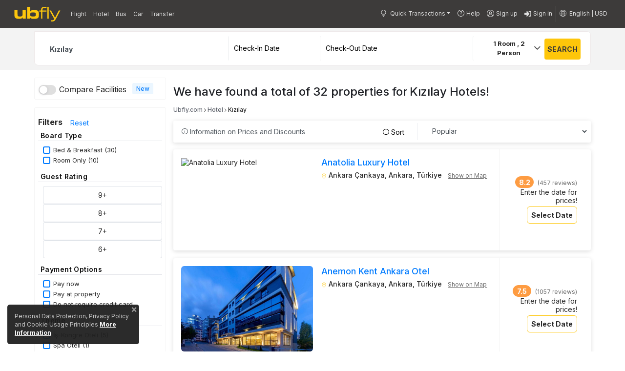

--- FILE ---
content_type: text/html;charset=UTF-8
request_url: https://www.ubfly.com/otel/Kizilay-Otelleri
body_size: 35254
content:
<!DOCTYPE html>
<html lang="en" 
	  class="screen-md language-en" data-site-language="en"
	  data-site-currency="USD"
	  data-is-mobile="false" data-product="HOTEL" data-category="LIST" data-page="HOTEL_LIST"
	  data-css-version = "decb0c7"
>
	<head>
    <meta charset="utf-8">
  	<script>
    	var isGlobal = 'true';
    </script>
      <script src="//me.ucuzabilet.com/sdk/" async=""></script>
      <script id="sdk-init" data-nscript="afterInteractive">
          try {
              function initSdk() {
                  var domain = "me.ucuzabilet.com";
                  var script = document.createElement("script");
                  script.onload = function() {
                      MeiroEvents.init({
                          domain: domain,
                          cross_domain_whitelist: ["etstur.com", "odamax.com", "otelpuan.com", "ubfly.at", "ubfly.be", "ubfly.ca", "ubfly.ch", "ubfly.cn", "ubfly.co", "ubfly.br.com", "ubfly.com", "ubfly.cz", "ubfly.de", "ubfly.es", "ubfly.fr", "ubfly.gr", "ubfly.id", "ubfly.ie", "ubfly.co.il", "ubfly.in", "ubfly.info", "ubfly.it", "ubfly.kr", "ubfly.lt", "ubfly.lv", "ubfly.md", "ubfly.mx", "ubfly.my", "ubfly.net", "ubfly.nl", "ubfly.nz", "ubfly.org", "ubfly.ph", "ubfly.pk", "ubfly.pl", "ubfly.pt", "ubfly.rs", "ubfly.ru", "ubfly.se", "ubfly.co.uk", "ubfly.us"],
                          sync: {
                              ga_cid: true,
                              fb_cid: true,
                              optimizely: true
                          },
                          outbound_link_tracking: {
                              enabled: true
                          }
                      });
                      window.meiroSdkReady = true;
                  };
                  script.src = "//" + domain + "/sdk/";
                  script.async = true;
                  document.head.insertBefore(script, document.head.firstChild);
              }
              var url = window.location.href;

              if (!(/[?&]meiro=dnt/.test(url))) {
                  initSdk();
              }

          } catch (e) {
          }
      </script>

    <title>Kızılay Hotels - Cheapest Kızılay Hotel Prices | Ubfly.com</title>
	    <script type="text/javascript">
	
	function setUtmLocalStorage(){
		if (typeof(Storage) !== "undefined") {
			try {
		        var queryStringParameters = window.location.search;
		        var urlParams = new URLSearchParams(queryStringParameters);
		        
		        var utmContent = urlParams.get ('utm_content');
		        var utmSource = urlParams.get('utm_source');
		        var utmMedium = urlParams.get('utm_medium');
		        var utmCampaign = urlParams.get('utm_campaign');

		        if (utmContent)
	                localStorage.setItem('utm_content', utmContent);

		        if(utmSource)
				    localStorage.setItem('utm_source', utmSource);
			    
			    if(utmMedium)
				    localStorage.setItem('utm_medium', utmMedium);
			    
			    if(utmCampaign)
				    localStorage.setItem('utm_campaign', utmCampaign);
			    
		    } catch (e) {}
		}	
	}
	
	function getCustomPayload(){
		var utmContent = urlParams.get ('utm_content');
		var utmSource = localStorage.getItem('utm_source');
		var utmMedium = localStorage.getItem('utm_medium');
		var utmCampaign = localStorage.getItem('utm_campaign');
		
		var customPayload = {
			utm_content: utmContent ? utmContent : '',
	    	utm_source: utmSource ? utmSource : '',
	    	utm_medium: utmMedium ? utmMedium : '',
	    	utm_campaign: utmCampaign ? utmCampaign : ''
	    };

		return customPayload;
	}
	
	setUtmLocalStorage()
	    
	</script>
   
<meta name="description" content="Take advantage of reservation opportunities for Kızılay Hotels, make your reservation now with affordable prices and reliable payment methods.">
    <link rel="canonical" href="https://www.ubfly.com/otel/Kizilay-Otelleri">
   		<link rel="dns-prefetch" href="//connect.facebook.net">
		<link rel="dns-prefetch" href="//www.google.com">
		<link rel="dns-prefetch" href="//apis.google.com">
		<link rel="dns-prefetch" href="//googleads.g.doubleclick.net/">
		<link rel="dns-prefetch" href="//www.googleadservices.com/">
		<link rel="dns-prefetch" href="//static.criteo.net">
		<link rel="dns-prefetch" href="//dis.eu.criteo.com">
		<link rel="dns-prefetch" href="//maps.gstatic.com">
		<link rel="dns-prefetch" href="//maps.googleapis.com">
		<link rel="dns-prefetch" href="//creativecdn.com">
		<link rel="dns-prefetch" href="//images.etstur.com">
	    <link rel="dns-prefetch" href="//www.google-analytics.com">

		<link rel="preconnect" href="https://images.ucuzabilet.com" crossorigin>
		<link rel="preconnect" href="https://ssl.gstatic.com" crossorigin>
		<link rel="preconnect" href="https://www.gstatic.com" crossorigin>
		<link rel="preconnect" href="https://www.googletagmanager.com" crossorigin>
		<link rel="preconnect" href="https://static.criteo.net" crossorigin>
		<link rel="preconnect" href="https://gum.criteo.com" crossorigin>
		
		<link rel="manifest" href="/js/manifest_ub.json?v=1.0">
					<link rel="preload" href="https://images.ucuzabilet.com/resources/img/ubfly-logo.svg" as="image">
				<link rel="preload" href="/resources/ub/fonts/Inter-latin.woff2" as="font" type="font/woff2" crossorigin="anonymous">
	  <link rel="preload" href="/resources/ub/fonts/Inter-latin-ext.woff2" as="font" type="font/woff2" crossorigin="anonymous">


	  <meta name="google-site-verification" content="Eu_UDRkTGzjooZzXDkyeoKsIfZE0kNS64oson8pJxPM"/>
    <meta name="msvalidate.01" content="694E156D71F060AB2B8D2FB2C8BB68B4">
	<meta name="yandex-verification" content="974bc0cfa1d3065c">
    <meta http-equiv="X-UA-Compatible" content="IE=edge">    
    <meta name="viewport" content="width=device-width, initial-scale=1, shrink-to-fit=no">
    <meta name="theme-color" content="#FEC60A">
    <link rel="shortcut icon" href="https://images.ucuzabilet.com/resources/img/icons/favicon.ico">
    	<meta name="apple-mobile-web-app-capable" content="yes">
    <meta name="apple-mobile-web-app-status-bar-style" content="black">
    <meta name="apple-mobile-web-app-title" content="Ubfly.com">
    <meta name="msapplication-TileColor" content="#FEC60A">
	<meta name="msapplication-TileImage" content="https://images.ucuzabilet.com/resources/img/icons/touch-icon-ipad.png">
    <link rel="apple-touch-icon" href="https://images.ucuzabilet.com/resources/img/icons/touch-icon-iphone.png">
	<link rel="apple-touch-icon" sizes="152x152" href="https://images.ucuzabilet.com/resources/img/icons/touch-icon-ipad.png">
	<link rel="apple-touch-icon" sizes="180x180" href="https://images.ucuzabilet.com/resources/img/icons/touch-icon-iphone-retina.png">
	<link rel="apple-touch-icon" sizes="167x167" href="https://images.ucuzabilet.com/resources/img/icons/touch-icon-ipad-retina.png">
	<meta name="apple-itunes-app" content="app-id=942464034">
	<meta name="google-play-app" content="app-id=com.ucuzabilet">
	<meta property="og:url"           content="https://www.ubfly.com/otel/otel-arama-sonuc/Kizilay-Otelleri">
	<meta property="og:image:width" content="1200">
	<meta property="og:image:height" content="630">
	<meta property="og:type"      content="website">
	<meta property="og:site_name" content="Ubfly.com">
	<meta property="og:title"     content="Kızılay Hotels - Cheapest Kızılay Hotel Prices">
	<meta property="og:description"   content="Take advantage of reservation opportunities for Kızılay Hotels, make your reservation now with affordable prices and reliable payment methods.">
	<meta name="referrer" content="no-referrer-when-downgrade">
	<meta name="user" content=" ">
		<meta name="email" content="">
	<!-- Head -->
    <meta property="og:image" content="https://images.ucuzabilet.com/resources/image/ucuzabilet-og-image.jpg?width=1200&height=630&crop=false"> 
    	<meta property="fb:pages" content="315189975278593">
    
    <meta name="twitter:card" content="summary_large_image">
	<meta name="twitter:site" content="@ucuzabilet">
	<meta name="twitter:creator" content="@ucuzabilet">
	<meta name="twitter:title" content="Kızılay Hotels - Cheapest Kızılay Hotel Prices">
	<meta name="twitter:description" content="Take advantage of reservation opportunities for Kızılay Hotels, make your reservation now with affordable prices and reliable payment methods.">
 	<style>
        .homepageHeaderH1 {
            position: absolute;
            width: 100%;
            text-align: center;
            padding-top: 50px;
            color: #fff;
            text-shadow: 1px 2px 2px #383838;
            z-index:1;
        }
        @media ( max-width : 767px) {
            .homepageHeaderH1 {
                padding: 16px 0;
                font-size: 20px !important;
            }
        }

        @media ( max-width : 575px) {
            .homepageHeaderH1 {
                font-size: 16px !important;
                font-weight: normal !important;
            }
        }

    </style>
    <link rel="preload"
          href="/resources/ub/css/font-css2.css?v=decb0c7"
          as="style"
          onload="this.rel='stylesheet'">

    <noscript>
        <link rel="stylesheet"
              href="/resources/ub/css/font-css2.css?v=decb0c7">
    </noscript>

    <link rel="stylesheet" href="/resources/ub/css/v2/bootstrap.min.css?v=1001">
    <link rel="stylesheet" href="/resources/ub/css/v2/jquery-ui.min.css?v=1001">
    <link rel="preload" href="/resources/ub/css/v2/jquery.timepicker.min.css?v=1001" as="style"
          onload="this.onload=null;this.rel='stylesheet'">
    <link rel="stylesheet" href="/resources/ub/css/ub-font.css?v=decb0c7">

    <link rel="preload" href="/resources/ub/css/ub-font-hotel.css?v=decb0c7" as="style"
              onload="this.onload=null;this.rel='stylesheet'">
    <link id="customcss" rel="stylesheet" href="/resources/ub/css/v2/custom.css?v=decb0c7" >

   <link rel="preload" href="/resources/ub/css/v2/country-code.css?v=decb0c7" as="style"
          onload="this.onload=null;this.rel='stylesheet'">
    <link rel="preload" href="/resources/ub/css/v2/verification.css?v=decb0c7" as="style"
          onload="this.onload=null;this.rel='stylesheet'">
<link rel="stylesheet" type="text/css" href="/resources/ub/css/v2/hotel.css?v=decb0c7">
    <link rel="stylesheet" type="text/css" href="/resources/ub/css/v2/hotel/hotel-list-page.css?v=decb0c7">
    <link rel="stylesheet" type="text/css" href="/resources/ub/css/v2/leaflet.css?v=decb0c7">
    <link rel="stylesheet" type="text/css" href="/resources/ub/css/smartbanner.css?v=decb0c7">
    <link rel="stylesheet" type="text/css" href="/resources/ub/css/lib/slick.css?v=decb0c7">
    <link rel="stylesheet" type="text/css" href="/resources/ub/css/v2/hotel/compare-hotels.css?v=decb0c7">
    <script>
				var siteCurrencyRatesJson = [{"fromCurrency":"TRY","toCurrency":"TRY","rate":1.0,"creationTime":{"date":{"year":2016,"month":3,"day":21},"time":{"hour":9,"minute":47,"second":28,"nano":0}},"lastUpdateTime":{"date":{"year":2016,"month":3,"day":29},"time":{"hour":15,"minute":59,"second":57,"nano":0}}},{"fromCurrency":"GBP","toCurrency":"TRY","rate":58.1762,"creationTime":{"date":{"year":2016,"month":3,"day":21},"time":{"hour":9,"minute":47,"second":28,"nano":0}},"lastUpdateTime":{"date":{"year":2026,"month":1,"day":21},"time":{"hour":9,"minute":38,"second":13,"nano":0}}},{"fromCurrency":"RUB","toCurrency":"TRY","rate":0.5561,"creationTime":{"date":{"year":2016,"month":3,"day":21},"time":{"hour":9,"minute":47,"second":28,"nano":0}},"lastUpdateTime":{"date":{"year":2026,"month":1,"day":21},"time":{"hour":9,"minute":38,"second":13,"nano":0}}},{"fromCurrency":"EUR","toCurrency":"TRY","rate":50.8142,"creationTime":{"date":{"year":2016,"month":3,"day":21},"time":{"hour":9,"minute":47,"second":28,"nano":0}},"lastUpdateTime":{"date":{"year":2026,"month":1,"day":21},"time":{"hour":9,"minute":38,"second":13,"nano":0}}},{"fromCurrency":"USD","toCurrency":"TRY","rate":43.3171,"creationTime":{"date":{"year":2016,"month":3,"day":21},"time":{"hour":9,"minute":47,"second":28,"nano":0}},"lastUpdateTime":{"date":{"year":2026,"month":1,"day":21},"time":{"hour":9,"minute":38,"second":13,"nano":0}}},{"fromCurrency":"SAR","toCurrency":"TRY","rate":11.5834,"creationTime":{"date":{"year":2018,"month":10,"day":1},"time":{"hour":15,"minute":7,"second":58,"nano":0}},"lastUpdateTime":{"date":{"year":2026,"month":1,"day":21},"time":{"hour":9,"minute":38,"second":13,"nano":0}}},{"fromCurrency":"KWD","toCurrency":"TRY","rate":140.9865,"creationTime":{"date":{"year":2018,"month":10,"day":1},"time":{"hour":18,"minute":14,"second":4,"nano":0}},"lastUpdateTime":{"date":{"year":2026,"month":1,"day":21},"time":{"hour":9,"minute":38,"second":13,"nano":0}}},{"fromCurrency":"AED","toCurrency":"TRY","rate":11.8065,"creationTime":{"date":{"year":2021,"month":4,"day":26},"time":{"hour":17,"minute":6,"second":48,"nano":0}},"lastUpdateTime":{"date":{"year":2026,"month":1,"day":21},"time":{"hour":9,"minute":38,"second":13,"nano":0}}},{"fromCurrency":"MAD","toCurrency":"TRY","rate":4.9426,"creationTime":{"date":{"year":2021,"month":6,"day":21},"time":{"hour":15,"minute":5,"second":3,"nano":0}},"lastUpdateTime":{"date":{"year":2026,"month":1,"day":21},"time":{"hour":9,"minute":38,"second":13,"nano":0}}},{"fromCurrency":"AZN","toCurrency":"TRY","rate":25.4926,"creationTime":{"date":{"year":2022,"month":2,"day":16},"time":{"hour":0,"minute":5,"second":3,"nano":0}},"lastUpdateTime":{"date":{"year":2026,"month":1,"day":21},"time":{"hour":9,"minute":38,"second":13,"nano":0}}},{"fromCurrency":"QAR","toCurrency":"TRY","rate":11.9216,"creationTime":{"date":{"year":2022,"month":2,"day":17},"time":{"hour":0,"minute":5,"second":3,"nano":0}},"lastUpdateTime":{"date":{"year":2026,"month":1,"day":21},"time":{"hour":9,"minute":38,"second":13,"nano":0}}},{"fromCurrency":"EGP","toCurrency":"TRY","rate":0.9312,"creationTime":{"date":{"year":2022,"month":2,"day":17},"time":{"hour":0,"minute":5,"second":3,"nano":0}},"lastUpdateTime":{"date":{"year":2026,"month":1,"day":21},"time":{"hour":9,"minute":38,"second":13,"nano":0}}},{"fromCurrency":"BHD","toCurrency":"TRY","rate":115.1609,"creationTime":{"date":{"year":2022,"month":3,"day":4},"time":{"hour":0,"minute":5,"second":6,"nano":0}},"lastUpdateTime":{"date":{"year":2026,"month":1,"day":21},"time":{"hour":9,"minute":38,"second":13,"nano":0}}},{"fromCurrency":"OMR","toCurrency":"TRY","rate":112.7646,"creationTime":{"date":{"year":2022,"month":3,"day":4},"time":{"hour":0,"minute":5,"second":6,"nano":0}},"lastUpdateTime":{"date":{"year":2026,"month":1,"day":21},"time":{"hour":9,"minute":38,"second":13,"nano":0}}},{"fromCurrency":"LBP","toCurrency":"TRY","rate":4.8E-4,"creationTime":{"date":{"year":2022,"month":3,"day":4},"time":{"hour":0,"minute":5,"second":6,"nano":0}},"lastUpdateTime":{"date":{"year":2026,"month":1,"day":21},"time":{"hour":9,"minute":38,"second":13,"nano":0}}},{"fromCurrency":"INR","toCurrency":"TRY","rate":0.4759,"creationTime":{"date":{"year":2022,"month":3,"day":4},"time":{"hour":0,"minute":5,"second":6,"nano":0}},"lastUpdateTime":{"date":{"year":2026,"month":1,"day":21},"time":{"hour":9,"minute":38,"second":13,"nano":0}}},{"fromCurrency":"KZT","toCurrency":"TRY","rate":0.08843,"creationTime":{"date":{"year":2022,"month":3,"day":25},"time":{"hour":0,"minute":5,"second":6,"nano":0}},"lastUpdateTime":{"date":{"year":2026,"month":1,"day":21},"time":{"hour":9,"minute":38,"second":13,"nano":0}}},{"fromCurrency":"UZS","toCurrency":"TRY","rate":0.003654,"creationTime":{"date":{"year":2022,"month":3,"day":25},"time":{"hour":0,"minute":5,"second":6,"nano":0}},"lastUpdateTime":{"date":{"year":2026,"month":1,"day":21},"time":{"hour":9,"minute":38,"second":13,"nano":0}}},{"fromCurrency":"SEK","toCurrency":"TRY","rate":4.7469,"creationTime":{"date":{"year":2022,"month":5,"day":13},"time":{"hour":0,"minute":5,"second":9,"nano":0}},"lastUpdateTime":{"date":{"year":2026,"month":1,"day":21},"time":{"hour":9,"minute":38,"second":13,"nano":0}}},{"fromCurrency":"PLN","toCurrency":"TRY","rate":12.0099,"creationTime":{"date":{"year":2022,"month":5,"day":13},"time":{"hour":0,"minute":5,"second":9,"nano":0}},"lastUpdateTime":{"date":{"year":2026,"month":1,"day":21},"time":{"hour":9,"minute":38,"second":13,"nano":0}}},{"fromCurrency":"JPY","toCurrency":"TRY","rate":0.2737,"creationTime":{"date":{"year":2022,"month":5,"day":13},"time":{"hour":0,"minute":5,"second":9,"nano":0}},"lastUpdateTime":{"date":{"year":2026,"month":1,"day":21},"time":{"hour":9,"minute":38,"second":13,"nano":0}}},{"fromCurrency":"DKK","toCurrency":"TRY","rate":6.7909,"creationTime":{"date":{"year":2022,"month":5,"day":13},"time":{"hour":0,"minute":5,"second":9,"nano":0}},"lastUpdateTime":{"date":{"year":2026,"month":1,"day":21},"time":{"hour":9,"minute":38,"second":13,"nano":0}}},{"fromCurrency":"BRL","toCurrency":"TRY","rate":8.0651,"creationTime":{"date":{"year":2022,"month":5,"day":13},"time":{"hour":0,"minute":5,"second":9,"nano":0}},"lastUpdateTime":{"date":{"year":2026,"month":1,"day":21},"time":{"hour":9,"minute":38,"second":13,"nano":0}}},{"fromCurrency":"SGD","toCurrency":"TRY","rate":33.7198,"creationTime":{"date":{"year":2022,"month":5,"day":13},"time":{"hour":0,"minute":5,"second":9,"nano":0}},"lastUpdateTime":{"date":{"year":2026,"month":1,"day":21},"time":{"hour":9,"minute":38,"second":13,"nano":0}}},{"fromCurrency":"RON","toCurrency":"TRY","rate":9.9615,"creationTime":{"date":{"year":2022,"month":5,"day":13},"time":{"hour":0,"minute":5,"second":10,"nano":0}},"lastUpdateTime":{"date":{"year":2026,"month":1,"day":21},"time":{"hour":9,"minute":38,"second":13,"nano":0}}},{"fromCurrency":"IQD","toCurrency":"TRY","rate":0.03602,"creationTime":{"date":{"year":2022,"month":5,"day":13},"time":{"hour":0,"minute":5,"second":10,"nano":0}},"lastUpdateTime":{"date":{"year":2026,"month":1,"day":21},"time":{"hour":9,"minute":38,"second":13,"nano":0}}},{"fromCurrency":"BGN","toCurrency":"TRY","rate":50.3078,"creationTime":{"date":{"year":2022,"month":5,"day":13},"time":{"hour":0,"minute":5,"second":10,"nano":0}},"lastUpdateTime":{"date":{"year":2026,"month":1,"day":21},"time":{"hour":9,"minute":38,"second":13,"nano":0}}},{"fromCurrency":"GEL","toCurrency":"TRY","rate":16.183,"creationTime":{"date":{"year":2022,"month":5,"day":13},"time":{"hour":0,"minute":5,"second":10,"nano":0}},"lastUpdateTime":{"date":{"year":2026,"month":1,"day":21},"time":{"hour":9,"minute":38,"second":13,"nano":0}}},{"fromCurrency":"CNY","toCurrency":"TRY","rate":6.2139,"creationTime":{"date":{"year":2022,"month":5,"day":13},"time":{"hour":0,"minute":5,"second":10,"nano":0}},"lastUpdateTime":{"date":{"year":2026,"month":1,"day":21},"time":{"hour":9,"minute":38,"second":13,"nano":0}}},{"fromCurrency":"UAH","toCurrency":"TRY","rate":1.00276,"creationTime":{"date":{"year":2022,"month":5,"day":13},"time":{"hour":0,"minute":5,"second":10,"nano":0}},"lastUpdateTime":{"date":{"year":2026,"month":1,"day":21},"time":{"hour":9,"minute":38,"second":13,"nano":0}}},{"fromCurrency":"ILS","toCurrency":"TRY","rate":13.6981,"creationTime":{"date":{"year":2022,"month":5,"day":13},"time":{"hour":0,"minute":5,"second":10,"nano":0}},"lastUpdateTime":{"date":{"year":2026,"month":1,"day":21},"time":{"hour":9,"minute":38,"second":13,"nano":0}}},{"fromCurrency":"CAD","toCurrency":"TRY","rate":31.3189,"creationTime":{"date":{"year":2022,"month":5,"day":13},"time":{"hour":0,"minute":5,"second":10,"nano":0}},"lastUpdateTime":{"date":{"year":2026,"month":1,"day":21},"time":{"hour":9,"minute":38,"second":13,"nano":0}}},{"fromCurrency":"BYN","toCurrency":"TRY","rate":14.9949,"creationTime":{"date":{"year":2022,"month":5,"day":13},"time":{"hour":0,"minute":5,"second":10,"nano":0}},"lastUpdateTime":{"date":{"year":2026,"month":1,"day":21},"time":{"hour":9,"minute":38,"second":13,"nano":0}}},{"fromCurrency":"NOK","toCurrency":"TRY","rate":4.3343,"creationTime":{"date":{"year":2022,"month":5,"day":13},"time":{"hour":0,"minute":5,"second":10,"nano":0}},"lastUpdateTime":{"date":{"year":2026,"month":1,"day":21},"time":{"hour":9,"minute":38,"second":13,"nano":0}}},{"fromCurrency":"YER","toCurrency":"TRY","rate":0.18157,"creationTime":{"date":{"year":2022,"month":6,"day":2},"time":{"hour":0,"minute":5,"second":11,"nano":0}},"lastUpdateTime":{"date":{"year":2026,"month":1,"day":21},"time":{"hour":9,"minute":38,"second":13,"nano":0}}},{"fromCurrency":"TJS","toCurrency":"TRY","rate":4.6842,"creationTime":{"date":{"year":2022,"month":6,"day":2},"time":{"hour":0,"minute":5,"second":11,"nano":0}},"lastUpdateTime":{"date":{"year":2026,"month":1,"day":21},"time":{"hour":9,"minute":38,"second":13,"nano":0}}},{"fromCurrency":"PKR","toCurrency":"TRY","rate":0.1549,"creationTime":{"date":{"year":2022,"month":8,"day":12},"time":{"hour":0,"minute":5,"second":11,"nano":0}},"lastUpdateTime":{"date":{"year":2026,"month":1,"day":21},"time":{"hour":9,"minute":38,"second":13,"nano":0}}},{"fromCurrency":"MVR","toCurrency":"TRY","rate":2.8062,"creationTime":{"date":{"year":2022,"month":8,"day":13},"time":{"hour":0,"minute":5,"second":10,"nano":0}},"lastUpdateTime":{"date":{"year":2026,"month":1,"day":21},"time":{"hour":9,"minute":38,"second":13,"nano":0}}},{"fromCurrency":"SDG","toCurrency":"TRY","rate":0.07213,"creationTime":{"date":{"year":2022,"month":8,"day":17},"time":{"hour":0,"minute":5,"second":8,"nano":0}},"lastUpdateTime":{"date":{"year":2026,"month":1,"day":21},"time":{"hour":9,"minute":38,"second":13,"nano":0}}},{"fromCurrency":"KGS","toCurrency":"TRY","rate":0.5149,"creationTime":{"date":{"year":2022,"month":9,"day":2},"time":{"hour":0,"minute":4,"second":56,"nano":0}},"lastUpdateTime":{"date":{"year":2026,"month":1,"day":21},"time":{"hour":9,"minute":38,"second":13,"nano":0}}},{"fromCurrency":"JOD","toCurrency":"TRY","rate":61.0514,"creationTime":{"date":{"year":2023,"month":3,"day":3},"time":{"hour":0,"minute":5,"second":12,"nano":0}},"lastUpdateTime":{"date":{"year":2026,"month":1,"day":21},"time":{"hour":9,"minute":38,"second":13,"nano":0}}},{"fromCurrency":"THB","toCurrency":"TRY","rate":1.3894,"creationTime":{"date":{"year":2023,"month":4,"day":8},"time":{"hour":0,"minute":5,"second":12,"nano":0}},"lastUpdateTime":{"date":{"year":2026,"month":1,"day":21},"time":{"hour":9,"minute":38,"second":13,"nano":0}}},{"fromCurrency":"AUD","toCurrency":"TRY","rate":29.1759,"creationTime":{"date":{"year":2023,"month":4,"day":8},"time":{"hour":0,"minute":5,"second":12,"nano":0}},"lastUpdateTime":{"date":{"year":2026,"month":1,"day":21},"time":{"hour":9,"minute":38,"second":13,"nano":0}}},{"fromCurrency":"MDL","toCurrency":"TRY","rate":2.5642,"creationTime":{"date":{"year":2023,"month":4,"day":14},"time":{"hour":0,"minute":5,"second":13,"nano":0}},"lastUpdateTime":{"date":{"year":2026,"month":1,"day":21},"time":{"hour":9,"minute":38,"second":13,"nano":0}}},{"fromCurrency":"AMD","toCurrency":"TRY","rate":0.1162,"creationTime":{"date":{"year":2023,"month":6,"day":13},"time":{"hour":15,"minute":49,"second":4,"nano":0}},"lastUpdateTime":{"date":{"year":2026,"month":1,"day":21},"time":{"hour":9,"minute":38,"second":13,"nano":0}}},{"fromCurrency":"MYR","toCurrency":"TRY","rate":10.6732,"creationTime":{"date":{"year":2023,"month":12,"day":29},"time":{"hour":0,"minute":5,"second":14,"nano":0}},"lastUpdateTime":{"date":{"year":2026,"month":1,"day":21},"time":{"hour":9,"minute":38,"second":13,"nano":0}}},{"fromCurrency":"RSD","toCurrency":"TRY","rate":0.4321,"creationTime":{"date":{"year":2023,"month":12,"day":29},"time":{"hour":0,"minute":5,"second":15,"nano":0}},"lastUpdateTime":{"date":{"year":2026,"month":1,"day":21},"time":{"hour":9,"minute":38,"second":13,"nano":0}}},{"fromCurrency":"CZK","toCurrency":"TRY","rate":2.0848,"creationTime":{"date":{"year":2023,"month":12,"day":29},"time":{"hour":0,"minute":5,"second":15,"nano":0}},"lastUpdateTime":{"date":{"year":2026,"month":1,"day":21},"time":{"hour":9,"minute":38,"second":13,"nano":0}}},{"fromCurrency":"CHF","toCurrency":"TRY","rate":54.7417,"creationTime":{"date":{"year":2023,"month":12,"day":29},"time":{"hour":0,"minute":5,"second":15,"nano":0}},"lastUpdateTime":{"date":{"year":2026,"month":1,"day":21},"time":{"hour":9,"minute":38,"second":13,"nano":0}}},{"fromCurrency":"IDR","toCurrency":"TRY","rate":0.00285,"creationTime":{"date":{"year":2023,"month":12,"day":29},"time":{"hour":0,"minute":5,"second":15,"nano":0}},"lastUpdateTime":{"date":{"year":2026,"month":1,"day":21},"time":{"hour":9,"minute":38,"second":13,"nano":0}}},{"fromCurrency":"NZD","toCurrency":"TRY","rate":25.3005,"creationTime":{"date":{"year":2023,"month":12,"day":29},"time":{"hour":0,"minute":5,"second":15,"nano":0}},"lastUpdateTime":{"date":{"year":2026,"month":1,"day":21},"time":{"hour":9,"minute":38,"second":13,"nano":0}}}];
			</script>
		<script>
		
			var productType = 'HOTEL';
		
			var _pageType = 'HOTEL_LIST';
			var dataLayerPageType = 'HOTEL_LIST';
			
				dataLayerPageType = productType.concat(" ", _pageType).toLocaleLowerCase();
			

    dataLayer = []; _ttq = [];
    </script>  
    <!-- Google Tag Manager -->
				<script>
					(function(w,d,s,l,i){w[l]=w[l]||[];w[l].push(
					
					{'gtm.start': new Date().getTime(),event:'gtm.js'}
					);var f=d.getElementsByTagName(s)[0],
					j=d.createElement(s),dl=l!='dataLayer'?'&l='+l:'';j.async=true;j.defer=true;j.src=
					'https://www.googletagmanager.com/gtm.js?id='+i+dl;f.parentNode.insertBefore(j,f);
					})(window,document,'script','dataLayer','GTM-NG73ZXKK');
					
					dataLayer.push({ 'Lang': 'en'});
				</script>
				<!-- End Google Tag Manager -->
			<script>
	  var userModel = ``;
	</script>
  </head><body>


	<input type="hidden" id="maxDayFlightConfig" value="" />
	<input type="hidden" id="maxDayHotelConfig" value="" />
	<input type="hidden" id="maxDayBusConfig" value="" />
	<input type="hidden" id="maxDayCarConfig" value="" />
	<input type="hidden" id="maxDayTranserConfig" value="" />

	<input type="hidden" name="userEmail" value="" />
	<input type="hidden" name="phoneNumber" value="" />
	<input type="hidden" name="memberId" value="0" />
	<input type="hidden" name="memberGuid" value="" />
	<input type="hidden" name="emailVerified" value="false" />
	<input type="hidden" name="isCorporate" value="" />
	<input type="hidden" name="userSelfRoleId" value="0" />

	







<div class="modal fade verificationModal" id="modalVerificationOrder" tabindex="-1" role="dialog" aria-labelledby="modalVerificationOrderLabel" aria-hidden="true">
	<div class="modal-dialog  modal-md" role="document">
		<div class="modal-content">
			<div class="modal-header header-reservation d-none">
				 <div class="modal-title" id="modalVerificationOrderLabel">Reservations</div>
				<button type="button" class="close p-0 m-0" data-dismiss="modal" aria-label="Close" style="top:3px" onclick="closeVerificationBooking(this)">
					<span aria-hidden="true">&times;</span>
				</button>
			</div>
			<div class="modal-header header-receipt d-none">
				 <div class="modal-title" id="modalVerificationOrderLabelReceipt">menu.item.receipt.title</div>
				<button type="button" class="close p-0 m-0" data-dismiss="modal" aria-label="Close" style="top:3px" onclick="closeVerificationBooking(this)">
					<span aria-hidden="true">&times;</span>
				</button>
			</div>
			<div class="modal-body">
				<div class="font-size-14">
					<div id="reservation-otp-description" class="d-none">
						<div class="orderVerification-description otpPhone">
							In order to process your reservation, you must enter the confirmation code sent to your <span id="otpPhone" class="font-size-14"></span> phone number registered in the system, in the field below within the specified time.
						</div>					
						<div class="orderVerification-description otpEmail d-none">
							In order to process your reservation, you must enter the confirmation code sent to your <span id="otpEmail" class="font-size-14"></span> e-mail address registered in the system into the field below within the specified time.
						</div>
					</div>					
					<div id="receipt-otp-description" class="d-none">
						<div class="orderVerification-description otpPhone">
							To process your invoices, please enter the verification code sent to your registered phone number <span id="otpPhone" class="font-size-14"></span> in the field below within the specified time.
						</div>					
						<div class="orderVerification-description otpEmail d-none">
							To process your invoices, please enter the verification code sent to the registered e-mail address <span id="otpEmail" class="font-size-14"></span> in the field below within the specified time.
						</div>
					</div>					
					<div class="box border-0">						
						<div  class="">
							<div class="counter-wrapper">
								<span class="font-size-14">  Verification Code </span>
                                <table class="verification-countdown" data-downcount="">
                                    <tr>
                                        <td><span class="font-weight-bold">00</span></td>
                                        <td><span class="font-weight-bold">:</span></td>
                                        <td><span class="font-weight-bold">00</span></td>
                                    </tr>
                                </table>
							</div>
							<div class="verificationCodeBlocks">
								<input type="text" class="form-control ets-MUST" name="verificationCode1" id="verificationCode1" data-index="1" inputmode="numeric" maxlength="1" onkeydown="verificationCheck(event, this)" />
								<input type="text" class="form-control ets-MUST" name="verificationCode2" id="verificationCode2" data-index="2" inputmode="numeric" maxlength="1" onkeydown="verificationCheck(event, this)" />
								<input type="text" class="form-control ets-MUST" name="verificationCode3" id="verificationCode3" data-index="3" inputmode="numeric" maxlength="1" onkeydown="verificationCheck(event, this)" />
								<input type="text" class="form-control ets-MUST" name="verificationCode4" id="verificationCode4" data-index="4" inputmode="numeric" maxlength="1" onkeydown="verificationCheck(event, this)" />
							</div>
							<div class="d-none verificationErrors expired">
								<div class="alert alert-danger">
									page.common.verificationBooking.expired
								</div>
							</div>
							<div class="d-none verificationErrors mismatch">
								<div class="alert-otp">
									The verification code is incorrect. Please check and try again.
								</div>
							</div>
							<div class="d-none verificationErrors mismatchLimit">
								<div class="alert-otp" role="alert">
									The verification code is incorrect. Please check and try again.
								</div>
							</div>
							<div class="d-none verificationErrors timeUp">
								<div class="alert alert-warning mb-0">
									Time has expired; please get a new code and try again to continue the process.
								</div>
							</div>
							<div class="d-none verificationErrors notFound">
								<div class="alert alert-danger">
									page.common.verificationBooking.notFound
								</div>
							</div>
							<div class="d-none verificationErrors alreadyUsed">
								<div class="alert alert-danger">
									The verification code is incorrect. Please check it.
								</div>
							</div>

							<div class="d-none verificationErrors disable">
								<div class="alert alert-danger">
									The verification code is incorrect, please check and try again.
								</div>
							</div>							
						</div>
						<div class="button-wrapper sendCode-div d-none">
							<button id="sendVerificationCode" type="button" class="btn btn-primary" onclick="verificationCheck()" disabled>page.common.sendVerificationCode</button>
						</div>
						<div class="button-wrapper">
							<input type="hidden" name="referenceCode" />
							<button type="button" class="btn btn-primary resendCode" onclick="verificationCreate('VERIFICATION_REASON_SHOW_ORDER_DETAIL', 'VERIFICATION_TYPE_SMS')" disabled>Resend the Code</button>
						</div>
						<div class="font-size-14 update-button-wrapper verification-change">
							Didn't receive the code?
							<button class="btn btn-link p-0 pl-1" onclick="verificationChange(this)">Try another method</button>
						</div>
						<div class="font-size-14 fw-500 contact-wrapper update-button-wrapper d-none">
							Please ensure you have entered the PNR number or contact details correctly.
							 <span class="font-size-16 text-center d-block pt-2"><img class="rules-icon" alt="" loading="lazy" src="/resources/ub/img/icons/phone.svg">  444 87 87 </span>
							
						</div>
					</div>
				</div>				
				<input type="hidden" name="token" value=""/>
				<form id="orderValidationForm">

				</form>
			</div>
		</div>
	</div>
</div>
<!-- Google Tag Manager (noscript) -->
				<noscript><iframe src="https://www.googletagmanager.com/ns.html?id=GTM-NG73ZXKK" height="0" width="0" style="display:none;visibility:hidden"></iframe></noscript>
				<!-- End Google Tag Manager (noscript) -->
		<input type="hidden" id="chatWootToken" name="chatWootToken" value="JcqzKFtJpJNmxqMcY7p74JGe">
		<div class="headline bg-coupon-headline">
				<div id="headline-announcement">
				</div>
				<div id="headline-campaign" class="container text-align p-2 d-none" data-campaign="false">
					</div>
				<div class="container">
						<div id="cookie-notification"  class="d-none">
								<div class="cookie-notification-inner">
									<button type="button" class="close close-right close-cookie-notification"  data-cursor="on" aria-label="Close">
							   			<span aria-hidden="true">&times;</span>
									</button>
									Personal Data Protection, Privacy Policy and Cookie Usage Principles <a title="Personal Data Protection and Privacy Policy" href="/kisisel-verilerin-korunmasi-ve-gizlilik-politikasi" target="_blank"> More Information </a></div>
							</div>
						</div>
				</div>
		
		<header class="header" id="header-navigation">
			<nav class="navbar navbar-expand-lg navbar-dark bg-gray"><!-- fixed-top -->
        	 <div class="container navbar-container navbar-container-size">

			      <a class="navbar-brand" href="https://www.ubfly.com/">
			      		<img id="ubfly-logo" src="//images.ucuzabilet.com/resources/img/ubfly-logo.svg" 
				      		 width="95"  height="38" alt="Search Flight Ticket & Cheapest Flight Ticket Prices" >
				      	</a>
			      <button id="navbarToggleBtn" class="navbar-toggler" type="button">
			        <span class="navbar-toggler-icon"></span>
			        <span class="fa fa-times d-none">X</span>
			      </button>
			      <div class="navbar-collapse" id="navbar">
	              <ul class="navbar-nav navbar-nav-left">
		                    	<li class="nav-item">
	                     			<a class="nav-link" id="header-flight" href="/" title="Flight">Flight</a>
		                    	</li>
			                  	 <li class="nav-item">
					                        <a class="nav-link" href="/hotel" id="header-hotel" title="Hotel">Hotel</a>
					                     </li>
					                     <li class="nav-item">
						                        <a class="nav-link" href="/bus-ticket" id="header-bus" title="Bus Ticket">Bus</a>
						                     </li>
						                     <li class="nav-item">
						                        <a class="nav-link" href="/rent-a-car" id="header-car" title="Rent a Car">Car</a>
						                     </li>
					                     <li class="nav-item">
			                        <a class="nav-link" href="/transfer" id="header-transfer" title="Transfer">Transfer</a>
			                     </li>		
			                     </ul>
	                    <ul class="navbar-nav ml-auto">
	                    	 <li class="nav-item transaction-menu">
	                    	 	<div class="dropdown">
								  <button class="nav-link dropdown-toggle" type="button" id="dropdownMenuButton" data-toggle="dropdown" aria-haspopup="true" aria-expanded="false">
									<img width="14" height="14" alt="Quick Transactions" style="margin-bottom:3px;" loading="lazy" src="/resources/img/icons/lightbulb.svg">
								    Quick Transactions</button>
								  <div class="dropdown-menu">
							    	 <a class="dropdown-item nav-cancel-ticket" href="/ticket-cancellation-refund"><img width="14" height="14" alt="Ticket Cancellation" style="margin-bottom:3px;" loading="lazy" src="/resources/ub/img/cancel-ticket.svg">Ticket Cancellation</a>
		                      			<button class="dropdown-item modalReservationsPage" data-toggle="modal" data-target="#modalOrderSearch" data-title="Reservations" data-void-operation="false"><img width="14" height="14" alt="Reservations" style="margin-bottom:3px;" loading="lazy" src="/resources/ub/img/search.svg" >Reservations</button>
								   	<a class="dropdown-item" href="/invoices" data-title="View Invoice" data-void-operation="false">
								   		<img width="14" height="14" style="margin-bottom:3px;" loading="lazy" alt="receipt" src="/resources/ub/img/receipt.svg">View Invoice</a>
								  </div>
								</div>
		                      </li>
		                      <li class="nav-item">
	                       	 	<a class="nav-link " href="/help"><img width="14" height="14" alt="Help" style="margin-bottom:3px; margin-right:4px" loading="lazy" class="arabic-icons-margin" src="/resources/img/icons/help.svg">Help</a>
	                     	 </li>

	                    	  
	                          <li class="nav-item">
		                        <a class="nav-link" href="javascript:;" data-toggle="modal" id="show-register-popup" data-target="#modalSignup"><img alt="signup" width="19" height="19" loading="lazy" class="signClass arabic-icons-margin"  src="/resources/ub/img/signup.svg">Sign up</a>
		                      </li>
		                      <li class="nav-item nav-item-modal-signin">
		                        <a class="nav-link" href="javascript:;" data-toggle="modal" data-target="#modalSignin"><img alt="signin" width="18" height="18" loading="lazy" class="signClass arabic-icons-margin" src="/resources/ub/img/signin.svg">Sign in</a>
		                      </li>
		                      <li class="nav-item site-customizer dropdown">                                              
		                      		
		                      		<div id="languageCurrencyMenu" role="button" class="nav-link" aria-haspopup="true" aria-expanded="false" data-toggle="modal" data-target="#modalLanguageCurrency">
			                     		<img class="mr-1 mb-1" width="14" height="14" alt="English" loading="lazy" src="/resources/ub/img/lang-icon.svg">
			                      				<span id="siteLanguageArea">English</span>
			                      			<span id="languageCurrencyDivider" >|</span> 
			                			 	<span id="siteCurrencyArea">USD</span>                      			
					                 			</div>
		                      </li>
		                      
		                      <li class="nav-item d-sm-none">
		                        <a class="nav-link" href="/kampanyalar">Campaigns</a>
		                      </li>
		                      <li class="nav-item d-sm-none">
		                        <a class="nav-link" href="/hakkimizda">Contact / About Us</a>
		                      </li>
	                  </ul>
	              </div>
      	</div>
    </nav></header><script>
	var pageApp = {
		pageName: 'PAGE_HOTEL_SEARCH',
	};
</script>




<main>
<aside>
	<div class="search-data d-none" data-url="" data-searchId="" data-checkin="" data-checkout="" data-roomQueryPath=""></div>
</aside>
<aside>
	<div class="container-fluid search-bar">
		<div class="row hotel-list-container">
			<div class="col-12 mb-2 mt-2">
				<div id="hotel-researchTop-info" class="d-block d-lg-none mb-2 row">
				<input type="hidden" id="quizUuid" value="">
				<input type="hidden" id="isAbroad" value="false">
				<div class="mt-2 col-12">
						<a id="top-research-link" class="mb-2" href="javascript:;">Change the search</a>
					</div>
				</div>
				<div id="hotel-researchTop-area" class=" d-lg-block row">
					<input id="queryString" type="hidden" value="">
<input id="hotelUrl" type="hidden" value="Kizilay-Otelleri">
<input id="noPriceSearch" type="hidden" value="true">
		<div class="row search-area hotel-search-area hotel-search-form " id="hotelSearch">
			<div class="col-lg-4 col-12 search-col hotel-autocomplete">
				<input id="hotel_text" type="text"
					class="form-control searchBarInput autocomplete-hotel ets-MUST"
					placeholder="Hotel, City, Region" name="hotel"
					onclick='this.value="";'
					value=""
					data-url="Kizilay-Otelleri" 
					data-suggestionname=""
					data-search-parameter="true" autocomplete="off"
				/>
					<span class="input-error hotel-text d-none">* Please select hotel, city, region.</span>										
			</div>
			<div class="col-lg-8 col-12 searchFormPickerArea">
				<div class="row search-date-wrapper">
					<div class="col-md-3 col-6 datepicker-box checkIn-datepicker search-col">
						<div class="form-group h-100">
							
							<div class="datepicker-box-blank">
								<input type="hidden" class="ets-MUST search-checkIn-input" id="searchCheckInDate" name="checkin" value="" data-search-parameter="true" />
<!-- 													<button type="button" class="ui-datepicker-trigger"></button> -->
								
							</div>
						</div>
					</div>
					
					<div class="col-md-3 col-6 datepicker-box checkOut-datepicker search-col">
						<div class="form-group h-100">
							
								<div class="datepicker-box-blank">
									<input type="hidden" id="searchCheckOutDate" name="checkout"  class="ets-MUST search-checkOut-input"  value="" data-search-parameter="true" />
<!-- 														<button type="button" class="ui-datepicker-trigger"></button> -->
								</div>
						</div>
						
					</div>
					<div class="col-md-2 col-12 search-col totalNights invisible" style="text-align: -webkit-center;">
						<div class="hotel-search-stay-day">
								<i class="bg-stay_night"></i>
								<span id="hotelTotalNights" class="d-inline hotelTotalNights"></span>
								<span class="d-inline">Nights</span>
						</div>
					</div>
					<div  id="guest-form" class="col-md-4 col-12 passenger-select search-col">
						<div id="hotelSearchGuestsForm">
							<div class="row no-gutters passenger-list-wrapper">
									<div id="passenger-list-area" class="col-12 col-md-8 passenger-search-list pl-4"  >
										<a href="javascript:"><span class="totalRoomCount" v-cloak>{{ roomCount }}</span>  Room , <span class="totalGuestCount" v-cloak>{{ totalGuest }}</span> <span class="totalGuestLabel">Person</span></a>
										<img width="13" height="13" class="down-icon" loading="lazy" alt="angle-down" src="/resources/ub/img/icons/angle-down.png">
										<div class="passenger-list d-none" data-opened="0">
											<div class="d-block text-right row m-0"><span class="close-passengers-list">X</span></div>
											<div v-for="room in rooms" class="row m-0">
												<div class="passenger-list-inner col-12">
													<hr v-if="room.id > 1">
													<div class="row mb-1">
														<div class="col-12 text-left pl-1" v-cloak>{{ room.id }}. Room</div>
													</div>
													<div class="row">
														<label class="col-6 text-left pt-2 pl-1">Adult</label>
														<div class="input-group col-6 px-0">
															<div class="input-group-prepend"  v-on:click="decrement('adult',room)">
																<span class="input-group-text"><i class="csprite bg-bg_minus m-auto" aria-hidden="true"></i></span>
															</div>
															<input type="text" class="form-control text-center" :name="'adult_' + room.id" v-model="room.adultCount" readonly="readonly"
																autocomplete="off" data-search-parameter="true" />
															<div class="input-group-append" v-on:click="increment('adult',room)">
																<span class="input-group-text"><i class="csprite bg-bg_plus m-auto" aria-hidden="true"></i></span>
															</div>
														</div>
													</div>
													<div class="row mt-3">
														<label class="col-6  text-left pt-2 pl-1">Child</label>
														<div class="input-group col-6 px-0">
															<div class="input-group-prepend" v-on:click="decrement('child',room)">
																<span class="input-group-text"><i class="csprite bg-bg_minus m-auto" aria-hidden="true"></i></span>
															</div>
															<input type="text" class="form-control text-center" :name="'child_' + room.id" v-model="room.childCount" readonly="readonly"
																autocomplete="off" data-search-parameter="true" />
															<div class="input-group-append"  v-on:click="increment('child',room)">
																<span class="input-group-text"><i class="csprite bg-bg_plus m-auto" aria-hidden="true"></i></span>
															</div>
														</div>
													</div>
													<div class="row">
														<div class="passenger-error mt-3"  v-if="adultError != '' " >{{adultError}}</div>
													</div>
													<div v-for="childCount in (1, room.childCount)" class="row">
														<div :id="'guestChildAge_' + room.id + '_' + childCount" class="col-12 mt-3">
															<div class="row">
																<label :for="'childAgeSelect_' + room.id +'_' + childCount" class="col-6 text-left pt-2 pl-1" v-cloak>{{ childCount }}  Child Age</label>
																<select :id="'childAgeSelect_' + room.id +'_' + childCount"
																		style="width: auto;"  required="required" class="form-control col-6"
																		:name="'childAge_' + room.id +'_' + childCount" data-search-parameter="true"
																		v-model="room.childAges[childCount-1]"
																>
																	<option value="">Enter child age on check-out date</option>
																	<option value="0">0</option>
																	<option value="1">1</option>
																	<option value="2">2</option>
																	<option value="3">3</option>
																	<option value="4">4</option>
																	<option value="5">5</option>
																	<option value="6">6</option>
																	<option value="7">7</option>
																	<option value="8">8</option>
																	<option value="9">9</option>
																	<option value="10">10</option>
																	<option value="11">11</option>
																	<option value="12">12</option>
																	<option value="13">13</option>
																	<option value="14">14</option>
																	<option value="15">15</option>
																	<option value="16">16</option>
																	</select>
																<span class="input-error col-12 text-right mt-1 d-none">Enter child age on check-out date</span>
															</div>
															
														</div>
													</div>
													<div class="row">
														<div class="passenger-error mt-3"  v-if="childError != '' " >{{childError}}</div>
													</div>
												</div>
											</div>
										<div class="row mt-4">
											<div class="col-12 text-right pb-2 room-area-search-btn">
												<button type="button" onclick="document.getElementById('searchFormHotelSubmit').click()" class="btn btn-primary">SEARCH</button>
											</div>
										</div>
									</div>
								<!-- .passenger-list -->
								</div>
								<div class="col-12 col-md-4 pt-1 elements-center-vertical">
									<button type="button" onclick="ga4SearchHotel()" id="searchFormHotelSubmit" class="btn btn-primary font-weight-bold btn-block search-button-hotel-list">SEARCH</button>
										</div>
							</div>
						</div>
					</div>
				</div>
			</div>
		</div></div>
			</div>
		</div>
	</div>
</aside>
<section>
	<div class="container" id="hotel-search-result">
		<div class="row">
					
					<!-- FILTER START -->
					<div id="filter-do" class="col-12 col-md-3 d-none d-md-block pl-0">
						<aside>
							<div class="hotel-filter-area compare-hotels-area">
									<div class="custom-control custom-switch ub-switch">
										<input type="checkbox" class="custom-control-input" id="compareHotels">
										<label class="custom-control-label" for="compareHotels">
                                        	Compare Facilities</label>
									</div>
									<span class="badge badge-light-blue room-badge new-badge">
										New</span>
								</div>
							<div class="filter row no-gutters hotel-filter-area p-2">
								<div class="filter-header col-12 mt-2">						
									<span class="font-size-16 font-weight-bold hotel-filter-header">
										Filters</span>
									<span id="btn-clearAllFiltersWeb" class="btn clear-all-filter-web">Reset</span>
								</div>
								<div class="filter-body" id="hotel-filter-container">
									<div class="row filter-category skeleton-loader-filter p-0">
											<div class="col-12 filter-title pl-2 p-0">
												<div class="preloader"></div>
											</div>
											<div class="col-12 filter-content pl-2 p-0 ">
												<div class="preloader"></div>
												<div class="preloader"></div>
												<div class="preloader"></div>
											</div>
										</div>
									<div class="row filter-category skeleton-loader-filter p-0">
											<div class="col-12 filter-title pl-2 p-0">
												<div class="preloader"></div>
											</div>
											<div class="col-12 filter-content pl-2 p-0 ">
												<div class="preloader"></div>
												<div class="preloader"></div>
												<div class="preloader"></div>
											</div>
										</div>
									<div class="row filter-category skeleton-loader-filter p-0">
											<div class="col-12 filter-title pl-2 p-0">
												<div class="preloader"></div>
											</div>
											<div class="col-12 filter-content pl-2 p-0 ">
												<div class="preloader"></div>
												<div class="preloader"></div>
												<div class="preloader"></div>
											</div>
										</div>
									<div class="row filter-category skeleton-loader-filter p-0">
											<div class="col-12 filter-title pl-2 p-0">
												<div class="preloader"></div>
											</div>
											<div class="col-12 filter-content pl-2 p-0 ">
												<div class="preloader"></div>
												<div class="preloader"></div>
												<div class="preloader"></div>
											</div>
										</div>
									<div class="row filter-category skeleton-loader-filter p-0">
											<div class="col-12 filter-title pl-2 p-0">
												<div class="preloader"></div>
											</div>
											<div class="col-12 filter-content pl-2 p-0 ">
												<div class="preloader"></div>
												<div class="preloader"></div>
												<div class="preloader"></div>
											</div>
										</div>
									<div class="row filter-category skeleton-loader-filter p-0">
											<div class="col-12 filter-title pl-2 p-0">
												<div class="preloader"></div>
											</div>
											<div class="col-12 filter-content pl-2 p-0 ">
												<div class="preloader"></div>
												<div class="preloader"></div>
												<div class="preloader"></div>
											</div>
										</div>
									</div>
								<!-- END .filter-body -->
								<div class="filter-footer">
								<div class="row">
									<div class="col-6 reset-all-responsive-display">
										<span id="btn-clearAllFilters" class="btn clear-all-filters-responsive d-none">Reset</span>
									</div>
									<div class="col-6">
										<a id="btn-helper-filter-close" class="btn btn-block btn-primary">Apply</a>
									</div>
								</div>
								</div>
							</div>
						</aside>
					</div>
					
					<!-- FILTER END -->

					
					<div class="col-12 col-md-9">
                        <div class="row">
                            <div class="col-12 hotel-count-style order-2 order-md-1">
                                        <span class="h1">We have found a total of 32 properties for</span> <h1>Kızılay Hotels!</h1></div>
                            <div class="hotel-search-list-breadcrumb col-12 order-1 order-md-2 pl-0">
                                <div class="breadcrumb-hotel">
                                    <nav>
                                        <ol>
                                            <li>
                                                <a href="https://www.ubfly.com/" title="Ubfly.com">Ubfly.com</a> <i class="ubicon ubicon-arrow-right" style="font-size: 7px;"></i>
                                            </li>
                                            <li>
                                                <a href="https://www.ubfly.com/otel" title="Hotel">Hotel</a> <i class="ubicon ubicon-arrow-right" style="font-size: 7px;"></i>
                                            </li>
                                            <li class="active">
                                                Kızılay</li>
                                        </ol>
                                    </nav>
                                </div>
                            </div>
                        </div>

						<aside>
							<div class="row mb-3">
								<div class="col-12 sort-box d-none d-sm-none d-md-block">
				
									<div class="row hotel-sort-area-desktop">
										<div  class="col-5 align-self-center pl-3">
											 <a style="color:#545b62 !important;" id="popoverData" class="btn text-secondary custom-popover" data-custom-class="data-sort-info-popover"  href="#" data-toggle="popover" data-content="The prices of some properties are determined by the property on a seasonal basis. Early booking discounts are made over these determined prices. These prices determined by the facility may differ according to the conditions prevailing at that time (force majeure, occupancy rate, etc.); so it can go up or down.For some properties, the prices are determined unilaterally and instantaneously by the facility. Discounts are made over these determined prices. These prices determined by the property may differ according to the conditions prevailing at that time (force majeure, occupancy rate, etc.); so it can go up or down. You can see the details about the prices and discounts in question on the page of the relevant property on our website, in the area where the prices are displayed." rel="popover" data-placement="bottom" data-trigger="hover">
											 	<i style="color:#545b62 !important;" class="hotel-tax-popover ubicon ubicon-info-circle text-secondary" data-placement="bottom" data-trigger="hover focus"></i> Information on Prices and Discounts</a>
										</div>
										<div class="col-2 text-right hotel-sort-area-label">
										 <a  id="popoverDataSort" class="btn text-secondary" data-custom-class="data-sort-info-popover" data-toggle="popover" data-content="The hotels are sorted by lowest price, highest price, hotel rating or ‘Ucuzabilet rating’. When lowest or highest price is selected, the results are listed by price. When hotel rating is selected, the order is based on the hotel’s Otelpuan score. When ‘Ucuzabilet rating’ is selected, the order reflects Ucuzabilet dynamic preferences. If no sorting option is chosen on the search page, the default order applied will be the Ucuzabilet rating. " rel="popover" data-placement="bottom" data-trigger="hover">
											 	<i  class="hotel-tax-popover ubicon ubicon-info-circle text-secondary" data-placement="bottom" data-trigger="hover focus"></i> Sort</a>
											
										</div>
										<div class="col-5">
											<select class="form-control btn-helper-sort-desktop">
												<option data-sort-type="POPULAR" value="DESC" selected>Popular</option>
												<option data-sort-type="PRICE" value="ASC">Price (Low to High)</option>
												<option data-sort-type="PRICE" value="DESC">Price (High to Low)</option>
												<option data-sort-type="SCORE" value="DESC">Based on Guest Score</option>
											</select>
										</div>
									</div>
			
								</div>
                                <!-- Button trigger modal -->
								<div  class="col-12 d-md-none d-sm-block d-block align-self-center container mb-2">
								<a  data-toggle="modal" data-target="#exampleModalLong">
								 <i style="color:#545b62 !important;" class="hotel-tax-popover ubicon ubicon-info-circle text-secondary"></i>
								    Information on Prices and Discounts</a>
								</div>
								
								<!-- Modal -->
								<div class="modal fade" id="exampleModalLong" tabindex="-1" role="dialog" aria-labelledby="exampleModalLongTitle" aria-hidden="true">
								  <div class="modal-dialog" role="document">
								    <div class="modal-content">
								      <div class="modal-header">
								        <h5 class="modal-title" id="exampleModalLongTitle"> Information on Prices and Discounts</h5>
								        <button type="button" class="close" data-dismiss="modal" aria-label="Close">
								          <span aria-hidden="true">&times;</span>
								        </button>
								      </div>
								      <div class="modal-body">
								        The prices of some properties are determined by the property on a seasonal basis. Early booking discounts are made over these determined prices. These prices determined by the facility may differ according to the conditions prevailing at that time (force majeure, occupancy rate, etc.); so it can go up or down.For some properties, the prices are determined unilaterally and instantaneously by the facility. Discounts are made over these determined prices. These prices determined by the property may differ according to the conditions prevailing at that time (force majeure, occupancy rate, etc.); so it can go up or down. You can see the details about the prices and discounts in question on the page of the relevant property on our website, in the area where the prices are displayed.</div>
								     
								    </div>
								  </div>
								</div>
								<!-- modal end -->



								<div class="col-12 d-block d-sm-block d-md-none px-0">
									<div class="bottom-helper">
										<div class="row m-0">
										
												<div class="col-6 pr-0">
															<a style="max-height: 25px;" class="" id="btn-helper-filter" href="javascript:;">Filter</a>
														</div>
														<div class="col-4 pr-0">
				<span style="border-radius: 5px 0px 0px 5px" class="helper-sort-container">
																	Sort<select id="btn-helper-sort" class="btn-helper-sort-mobile">
								 										<option data-sort-type="POPULAR" value="DESC" selected>Popular</option>
																     	<option data-sort-type="PRICE" value="ASC">Price (Low to High)</option>
																     	<option data-sort-type="PRICE" value="DESC">Price (High to Low)</option>
																		<option data-sort-type="SCORE" value="DESC">Based on Guest Score</option>
					</select>
																    
																</span>
														</div>
														<div class="col-2 pl-0">
													
															<span id="popoverDataSort1" style=" border-left: none !important; border-radius:0px 5px 5px 0px; "   class="text-secondary">
																
														 		<i  data-toggle="popover" data-content="The hotels are sorted by lowest price, highest price, hotel rating or ‘Ucuzabilet rating’. When lowest or highest price is selected, the results are listed by price. When hotel rating is selected, the order is based on the hotel’s Otelpuan score. When ‘Ucuzabilet rating’ is selected, the order reflects Ucuzabilet dynamic preferences. If no sorting option is chosen on the search page, the default order applied will be the Ucuzabilet rating. " rel="popover" data-placement="bottom" data-trigger="hover" class="hotel-tax-popover ubicon ubicon-info-circle text-secondary" ></i>
														 	</span>
												
														</div>
								        		 	</div>
									</div>
								
								</div>

							</div>
						</aside>
						<div class="discount-photo-wrapper mb-3" id="cdp-hotel-search-banner">
							</div>

						<input id="requestRoomCount" type="hidden" value="1">
						<input id="hotelCheckIn" type="hidden" value="">
						<input id="hotelCheckOut" type="hidden" value="">
						<input id="searchId" name="searchId" type="hidden" value="">
						<input id="sortType" name="sortType" type="hidden" value="POPULAR">
						<input id="sortDirection" name="sortDirection" type="hidden" value="DESC">
						<input id="isCrawler" type="hidden" value="false">
						<aside>
							<div id="search-results" class="d-none">
								<a href="/otel/Anatolia-Luxury-Hotel" target="_blank"
		   id="hotelRow-1" class="row result-row "
		   data-hotel-id="sxp75fc747nz"
		   data-hotel-name="Anatolia Luxury Hotel"
		   data-offer-id="226d1be4-be47-481c-9ac2-a6b815bd1b5d"
		   data-filter-price=""
		   data-index="0"
		   data-hotel-stars=""
		   data-hotelLocation=""
		   data-hotelUrl="Anatolia-Luxury-Hotel"
		   data-vndType="KRMS"
		   data-detailUrl="/otel/Anatolia-Luxury-Hotel"
		   data-lat="39.9181482"
		   data-lon="32.861905"
		   data-hotelThumbnail="https://images.odamax.com/imgproxy/img/1024x768/odamax/image/upload/ZmlsZU5hbWU9MzE_20230425124909.jpg"
		   data-hotel-location=""
			data-hotel-url="/otel/Anatolia-Luxury-Hotel"
		>

			<div class="col-lg-4 col-12 p-0 destination-image-area-top">
				<div class="row">
					<div class="col-12 destination-image-area">
						<img src="https://images.odamax.com/imgproxy/img/1024x768/odamax/image/upload/ZmlsZU5hbWU9MzE_20230425124909.jpg" loading="eager" class="destination-image"  alt="Anatolia Luxury Hotel" />
							</div>
				</div>
				</div>
			<div class="col-lg-8 col-12 hotel-info-box">
					<div class="row hotel-detail-area">
					<div class="basic-details col-12 col-lg-8 position-static">
						<div class="col-12 hotel-name">
							<div class="row">
								<div class="custom-control custom-checkbox compare-hotel-input-wrapper d-none">
									<input type="checkbox" id="compareHotelCheckbox-sxp75fc747nz" name="compareHotelCheckbox" class="custom-control-input compare-hotel-input"
										   data-id="sxp75fc747nz"
										   data-url="Anatolia-Luxury-Hotel"
										   data-name="Anatolia Luxury Hotel"
										   data-image-url=https://images.odamax.com/imgproxy/img/1024x768/odamax/image/upload/ZmlsZU5hbWU9MzE_20230425124909.jpg
									/>
									<label for="compareHotelCheckbox-sxp75fc747nz" class="custom-control-label"></label>
								</div>
								<span class="hotel-name">
										<div class="hotel-detail-noprice-link" title="Anatolia Luxury Hotel"><h2>Anatolia Luxury Hotel</h2></div>
									</span>
									</div>
						</div>

							<div class="hotelDetailArea row m-0">

								<div class="col-lg-12 pl-0">
									<img alt="location" width="11" height="13" src="https://images.ucuzabilet.com/icons/location-icon.svg">

								<span class="hotel-location" >
	Ankara Çankaya, Ankara, Türkiye</span>
								<span class="hotel-geo-location hotel-geo-location-leaflet unstretched-link" data-lat="39.9181482"
									  data-lon="32.861905"
									  data-hotel-name="Anatolia Luxury Hotel"> Show on Map</span>
								</div>
							<div class="mobile-review is-mobile p-0">
										<span class="hotel-score-text hotel-score-badge">8.2</span>
										<span class="hotel-review-text"> (457 reviews)
										</span>
									</div>

								<div class="col-lg-12 pl-0 board-type">
											</div>
									</div>
						</div>
					<div class="col-12 col-lg-4 text-right hotel-column-payment-detail">
						<div class="row flex-row payment-column">
							<div class="col-md-12 is-desktop  position-static">
										<span class="hotel-score-text hotel-score-badge">8.2</span>
										<span class="hotel-review-text"> (457 reviews)
										</span>
									</div>

								<div class="col-12 show-price-card order-1 show-price">

											<div class="discount-extra pb-1 ">Enter the date for prices!</div>
											<div class="">
												<button class="focus-chgDate">Select Date</button>
											</div>

									</div>
								</div>
					</div>
				</div>

			</div>
			</a href="/otel/Anatolia-Luxury-Hotel" target="_blank">
	<!-- result-row -->
<a href="/otel/Anemon-Kent-Ankara-Otel" target="_blank"
		   id="hotelRow-2" class="row result-row "
		   data-hotel-id="sxp75dje0wrq"
		   data-hotel-name="Anemon Kent Ankara Otel"
		   data-offer-id="226d1be4-be47-481c-9ac2-a6b815bd1b5d"
		   data-filter-price=""
		   data-index="1"
		   data-hotel-stars=""
		   data-hotelLocation=""
		   data-hotelUrl="Anemon-Kent-Ankara-Otel"
		   data-vndType="KRMS"
		   data-detailUrl="/otel/Anemon-Kent-Ankara-Otel"
		   data-lat="39.9139"
		   data-lon="32.8567"
		   data-hotelThumbnail="https://images.odamax.com/imgproxy/img/1024x768/odamax/image/upload/mltuggxuxhaulwn6tlgq.jpg"
		   data-hotel-location=""
			data-hotel-url="/otel/Anemon-Kent-Ankara-Otel"
		>

			<div class="col-lg-4 col-12 p-0 destination-image-area-top">
				<div class="row">
					<div class="col-12 destination-image-area">
						<img src="https://images.odamax.com/imgproxy/img/1024x768/odamax/image/upload/mltuggxuxhaulwn6tlgq.jpg" loading="eager" class="destination-image"  alt="Anemon Kent Ankara Otel" />
							</div>
				</div>
				</div>
			<div class="col-lg-8 col-12 hotel-info-box">
					<div class="row hotel-detail-area">
					<div class="basic-details col-12 col-lg-8 position-static">
						<div class="col-12 hotel-name">
							<div class="row">
								<div class="custom-control custom-checkbox compare-hotel-input-wrapper d-none">
									<input type="checkbox" id="compareHotelCheckbox-sxp75dje0wrq" name="compareHotelCheckbox" class="custom-control-input compare-hotel-input"
										   data-id="sxp75dje0wrq"
										   data-url="Anemon-Kent-Ankara-Otel"
										   data-name="Anemon Kent Ankara Otel"
										   data-image-url=https://images.odamax.com/imgproxy/img/1024x768/odamax/image/upload/mltuggxuxhaulwn6tlgq.jpg
									/>
									<label for="compareHotelCheckbox-sxp75dje0wrq" class="custom-control-label"></label>
								</div>
								<span class="hotel-name">
										<div class="hotel-detail-noprice-link" title="Anemon Kent Ankara Otel"><h2>Anemon Kent Ankara Otel</h2></div>
									</span>
									</div>
						</div>

							<div class="hotelDetailArea row m-0">

								<div class="col-lg-12 pl-0">
									<img alt="location" width="11" height="13" src="https://images.ucuzabilet.com/icons/location-icon.svg">

								<span class="hotel-location" >
	Ankara Çankaya, Ankara, Türkiye</span>
								<span class="hotel-geo-location hotel-geo-location-leaflet unstretched-link" data-lat="39.9139"
									  data-lon="32.8567"
									  data-hotel-name="Anemon Kent Ankara Otel"> Show on Map</span>
								</div>
							<div class="mobile-review is-mobile p-0">
										<span class="hotel-score-text hotel-score-badge">7.5</span>
										<span class="hotel-review-text"> (1057 reviews)
										</span>
									</div>

								<div class="col-lg-12 pl-0 board-type">
											</div>
									</div>
						</div>
					<div class="col-12 col-lg-4 text-right hotel-column-payment-detail">
						<div class="row flex-row payment-column">
							<div class="col-md-12 is-desktop  position-static">
										<span class="hotel-score-text hotel-score-badge">7.5</span>
										<span class="hotel-review-text"> (1057 reviews)
										</span>
									</div>

								<div class="col-12 show-price-card order-1 show-price">

											<div class="discount-extra pb-1 ">Enter the date for prices!</div>
											<div class="">
												<button class="focus-chgDate">Select Date</button>
											</div>

									</div>
								</div>
					</div>
				</div>

			</div>
			</a href="/otel/Anemon-Kent-Ankara-Otel" target="_blank">
	<!-- result-row -->
<a href="/otel/Shelter-Inn-Hotel-Spa" target="_blank"
		   id="hotelRow-3" class="row result-row "
		   data-hotel-id="sxp75dxpwnwn"
		   data-hotel-name="Shelter Inn Hotel & Spa"
		   data-offer-id="226d1be4-be47-481c-9ac2-a6b815bd1b5d"
		   data-filter-price=""
		   data-index="2"
		   data-hotel-stars=""
		   data-hotelLocation=""
		   data-hotelUrl="Shelter-Inn-Hotel-Spa"
		   data-vndType="KRMS"
		   data-detailUrl="/otel/Shelter-Inn-Hotel-Spa"
		   data-lat="39.9174278"
		   data-lon="32.8589691"
		   data-hotelThumbnail="https://images.odamax.com/imgproxy/img/1024x768/odamax/image/upload/Shelter_Inn_Hotel__Spa_20240328130751_0.jpeg"
		   data-hotel-location=""
			data-hotel-url="/otel/Shelter-Inn-Hotel-Spa"
		>

			<div class="col-lg-4 col-12 p-0 destination-image-area-top">
				<div class="row">
					<div class="col-12 destination-image-area">
						<img src="https://images.odamax.com/imgproxy/img/1024x768/odamax/image/upload/Shelter_Inn_Hotel__Spa_20240328130751_0.jpeg" loading="eager" class="destination-image"  alt="Shelter Inn Hotel & Spa" />
							</div>
				</div>
				</div>
			<div class="col-lg-8 col-12 hotel-info-box">
					<div class="row hotel-detail-area">
					<div class="basic-details col-12 col-lg-8 position-static">
						<div class="col-12 hotel-name">
							<div class="row">
								<div class="custom-control custom-checkbox compare-hotel-input-wrapper d-none">
									<input type="checkbox" id="compareHotelCheckbox-sxp75dxpwnwn" name="compareHotelCheckbox" class="custom-control-input compare-hotel-input"
										   data-id="sxp75dxpwnwn"
										   data-url="Shelter-Inn-Hotel-Spa"
										   data-name="Shelter Inn Hotel & Spa"
										   data-image-url=https://images.odamax.com/imgproxy/img/1024x768/odamax/image/upload/Shelter_Inn_Hotel__Spa_20240328130751_0.jpeg
									/>
									<label for="compareHotelCheckbox-sxp75dxpwnwn" class="custom-control-label"></label>
								</div>
								<span class="hotel-name">
										<div class="hotel-detail-noprice-link" title="Shelter Inn Hotel & Spa"><h2>Shelter Inn Hotel & Spa</h2></div>
									</span>
									</div>
						</div>

							<div class="hotelDetailArea row m-0">

								<div class="col-lg-12 pl-0">
									<img alt="location" width="11" height="13" src="https://images.ucuzabilet.com/icons/location-icon.svg">

								<span class="hotel-location" >
	Ankara Çankaya, Ankara, Türkiye</span>
								<span class="hotel-geo-location hotel-geo-location-leaflet unstretched-link" data-lat="39.9174278"
									  data-lon="32.8589691"
									  data-hotel-name="Shelter Inn Hotel & Spa"> Show on Map</span>
								</div>
							<div class="mobile-review is-mobile p-0">
										<span class="hotel-score-text hotel-score-badge">8.5</span>
										<span class="hotel-review-text"> (88 reviews)
										</span>
									</div>

								<div class="col-lg-12 pl-0 board-type">
											</div>
									<div class="childFreeConditionWrapper">
									<span class="badge badge-list-light">
												1 Children Aged 0-6 Free </span>
										</div>
							</div>
						</div>
					<div class="col-12 col-lg-4 text-right hotel-column-payment-detail">
						<div class="row flex-row payment-column">
							<div class="col-md-12 is-desktop  position-static">
										<span class="hotel-score-text hotel-score-badge">8.5</span>
										<span class="hotel-review-text"> (88 reviews)
										</span>
									</div>

								<div class="col-12 show-price-card order-1 show-price">

											<div class="discount-extra pb-1 ">Enter the date for prices!</div>
											<div class="">
												<button class="focus-chgDate">Select Date</button>
											</div>

									</div>
								</div>
					</div>
				</div>

			</div>
			</a href="/otel/Shelter-Inn-Hotel-Spa" target="_blank">
	<!-- result-row -->
<a href="/otel/Sky-Hill-Hotel" target="_blank"
		   id="hotelRow-4" class="row result-row "
		   data-hotel-id="sxp75dwnt11s"
		   data-hotel-name="Sky Hill Hotel"
		   data-offer-id="226d1be4-be47-481c-9ac2-a6b815bd1b5d"
		   data-filter-price=""
		   data-index="3"
		   data-hotel-stars=""
		   data-hotelLocation=""
		   data-hotelUrl="Sky-Hill-Hotel"
		   data-vndType="KRMS"
		   data-detailUrl="/otel/Sky-Hill-Hotel"
		   data-lat="39.917198"
		   data-lon="32.857578"
		   data-hotelThumbnail="https://images.odamax.com/imgproxy/img/1024x768/odamax/image/upload/Sky_Hill_Hotel_202409241205069_fd2d13d4_8f2e_494d_88f8_42f9d9ccd331.png"
		   data-hotel-location=""
			data-hotel-url="/otel/Sky-Hill-Hotel"
		>

			<div class="col-lg-4 col-12 p-0 destination-image-area-top">
				<div class="row">
					<div class="col-12 destination-image-area">
						<img src="https://images.odamax.com/imgproxy/img/1024x768/odamax/image/upload/Sky_Hill_Hotel_202409241205069_fd2d13d4_8f2e_494d_88f8_42f9d9ccd331.png" loading="lazy" class="destination-image"  alt="Sky Hill Hotel" />
							</div>
				</div>
				</div>
			<div class="col-lg-8 col-12 hotel-info-box">
					<div class="row hotel-detail-area">
					<div class="basic-details col-12 col-lg-8 position-static">
						<div class="col-12 hotel-name">
							<div class="row">
								<div class="custom-control custom-checkbox compare-hotel-input-wrapper d-none">
									<input type="checkbox" id="compareHotelCheckbox-sxp75dwnt11s" name="compareHotelCheckbox" class="custom-control-input compare-hotel-input"
										   data-id="sxp75dwnt11s"
										   data-url="Sky-Hill-Hotel"
										   data-name="Sky Hill Hotel"
										   data-image-url=https://images.odamax.com/imgproxy/img/1024x768/odamax/image/upload/Sky_Hill_Hotel_202409241205069_fd2d13d4_8f2e_494d_88f8_42f9d9ccd331.png
									/>
									<label for="compareHotelCheckbox-sxp75dwnt11s" class="custom-control-label"></label>
								</div>
								<span class="hotel-name">
										<div class="hotel-detail-noprice-link" title="Sky Hill Hotel"><h2>Sky Hill Hotel</h2></div>
									</span>
									</div>
						</div>

							<div class="hotelDetailArea row m-0">

								<div class="col-lg-12 pl-0">
									<img alt="location" width="11" height="13" src="https://images.ucuzabilet.com/icons/location-icon.svg">

								<span class="hotel-location" >
	Ankara Çankaya, Ankara, Türkiye</span>
								<span class="hotel-geo-location hotel-geo-location-leaflet unstretched-link" data-lat="39.917198"
									  data-lon="32.857578"
									  data-hotel-name="Sky Hill Hotel"> Show on Map</span>
								</div>
							<div class="mobile-review is-mobile p-0">
										<span class="hotel-score-text hotel-score-badge">8.9</span>
										<span class="hotel-review-text"> (84 reviews)
										</span>
									</div>

								<div class="col-lg-12 pl-0 board-type">
											</div>
									</div>
						</div>
					<div class="col-12 col-lg-4 text-right hotel-column-payment-detail">
						<div class="row flex-row payment-column">
							<div class="col-md-12 is-desktop  position-static">
										<span class="hotel-score-text hotel-score-badge">8.9</span>
										<span class="hotel-review-text"> (84 reviews)
										</span>
									</div>

								<div class="col-12 show-price-card order-1 show-price">

											<div class="discount-extra pb-1 ">Enter the date for prices!</div>
											<div class="">
												<button class="focus-chgDate">Select Date</button>
											</div>

									</div>
								</div>
					</div>
				</div>

			</div>
			</a href="/otel/Sky-Hill-Hotel" target="_blank">
	<!-- result-row -->
<a href="/otel/Konur-Hotel" target="_blank"
		   id="hotelRow-5" class="row result-row "
		   data-hotel-id="sxp75dvng819"
		   data-hotel-name="Konur Hotel"
		   data-offer-id="226d1be4-be47-481c-9ac2-a6b815bd1b5d"
		   data-filter-price=""
		   data-index="4"
		   data-hotel-stars=""
		   data-hotelLocation=""
		   data-hotelUrl="Konur-Hotel"
		   data-vndType="KRMS"
		   data-detailUrl="/otel/Konur-Hotel"
		   data-lat="39.919"
		   data-lon="32.8563"
		   data-hotelThumbnail="https://images.odamax.com/imgproxy/img/1024x768/odamax/image/upload/Konur_Hotel_20231005002806_0.JPG"
		   data-hotel-location=""
			data-hotel-url="/otel/Konur-Hotel"
		>

			<div class="col-lg-4 col-12 p-0 destination-image-area-top">
				<div class="row">
					<div class="col-12 destination-image-area">
						<img src="https://images.odamax.com/imgproxy/img/1024x768/odamax/image/upload/Konur_Hotel_20231005002806_0.JPG" loading="lazy" class="destination-image"  alt="Konur Hotel" />
							</div>
				</div>
				</div>
			<div class="col-lg-8 col-12 hotel-info-box">
					<div class="row hotel-detail-area">
					<div class="basic-details col-12 col-lg-8 position-static">
						<div class="col-12 hotel-name">
							<div class="row">
								<div class="custom-control custom-checkbox compare-hotel-input-wrapper d-none">
									<input type="checkbox" id="compareHotelCheckbox-sxp75dvng819" name="compareHotelCheckbox" class="custom-control-input compare-hotel-input"
										   data-id="sxp75dvng819"
										   data-url="Konur-Hotel"
										   data-name="Konur Hotel"
										   data-image-url=https://images.odamax.com/imgproxy/img/1024x768/odamax/image/upload/Konur_Hotel_20231005002806_0.JPG
									/>
									<label for="compareHotelCheckbox-sxp75dvng819" class="custom-control-label"></label>
								</div>
								<span class="hotel-name">
										<div class="hotel-detail-noprice-link" title="Konur Hotel"><h2>Konur Hotel</h2></div>
									</span>
									</div>
						</div>

							<div class="hotelDetailArea row m-0">

								<div class="col-lg-12 pl-0">
									<img alt="location" width="11" height="13" src="https://images.ucuzabilet.com/icons/location-icon.svg">

								<span class="hotel-location" >
	Ankara Çankaya, Ankara, Türkiye</span>
								<span class="hotel-geo-location hotel-geo-location-leaflet unstretched-link" data-lat="39.919"
									  data-lon="32.8563"
									  data-hotel-name="Konur Hotel"> Show on Map</span>
								</div>
							<div class="mobile-review is-mobile p-0">
										<span class="hotel-score-text hotel-score-badge">8.1</span>
										<span class="hotel-review-text"> (541 reviews)
										</span>
									</div>

								<div class="col-lg-12 pl-0 board-type">
											</div>
									</div>
						</div>
					<div class="col-12 col-lg-4 text-right hotel-column-payment-detail">
						<div class="row flex-row payment-column">
							<div class="col-md-12 is-desktop  position-static">
										<span class="hotel-score-text hotel-score-badge">8.1</span>
										<span class="hotel-review-text"> (541 reviews)
										</span>
									</div>

								<div class="col-12 show-price-card order-1 show-price">

											<div class="discount-extra pb-1 ">Enter the date for prices!</div>
											<div class="">
												<button class="focus-chgDate">Select Date</button>
											</div>

									</div>
								</div>
					</div>
				</div>

			</div>
			</a href="/otel/Konur-Hotel" target="_blank">
	<!-- result-row -->
<a href="/otel/New-Park-Hotel" target="_blank"
		   id="hotelRow-6" class="row result-row "
		   data-hotel-id="sxp75gczjdkx"
		   data-hotel-name="New Park Hotel "
		   data-offer-id="226d1be4-be47-481c-9ac2-a6b815bd1b5d"
		   data-filter-price=""
		   data-index="5"
		   data-hotel-stars=""
		   data-hotelLocation=""
		   data-hotelUrl="New-Park-Hotel"
		   data-vndType="KRMS"
		   data-detailUrl="/otel/New-Park-Hotel"
		   data-lat="39.92428100000001"
		   data-lon="32.863103"
		   data-hotelThumbnail="https://images.odamax.com/imgproxy/img/1024x768/odamax/image/upload/New_Park_Hotel_20240213120242_0.jpeg"
		   data-hotel-location=""
			data-hotel-url="/otel/New-Park-Hotel"
		>

			<div class="col-lg-4 col-12 p-0 destination-image-area-top">
				<div class="row">
					<div class="col-12 destination-image-area">
						<img src="https://images.odamax.com/imgproxy/img/1024x768/odamax/image/upload/New_Park_Hotel_20240213120242_0.jpeg" loading="lazy" class="destination-image"  alt="New Park Hotel " />
							</div>
				</div>
				</div>
			<div class="col-lg-8 col-12 hotel-info-box">
					<div class="row hotel-detail-area">
					<div class="basic-details col-12 col-lg-8 position-static">
						<div class="col-12 hotel-name">
							<div class="row">
								<div class="custom-control custom-checkbox compare-hotel-input-wrapper d-none">
									<input type="checkbox" id="compareHotelCheckbox-sxp75gczjdkx" name="compareHotelCheckbox" class="custom-control-input compare-hotel-input"
										   data-id="sxp75gczjdkx"
										   data-url="New-Park-Hotel"
										   data-name="New Park Hotel "
										   data-image-url=https://images.odamax.com/imgproxy/img/1024x768/odamax/image/upload/New_Park_Hotel_20240213120242_0.jpeg
									/>
									<label for="compareHotelCheckbox-sxp75gczjdkx" class="custom-control-label"></label>
								</div>
								<span class="hotel-name">
										<div class="hotel-detail-noprice-link" title="New Park Hotel "><h2>New Park Hotel </h2></div>
									</span>
									</div>
						</div>

							<div class="hotelDetailArea row m-0">

								<div class="col-lg-12 pl-0">
									<img alt="location" width="11" height="13" src="https://images.ucuzabilet.com/icons/location-icon.svg">

								<span class="hotel-location" >
	Ankara Çankaya, Ankara, Türkiye</span>
								<span class="hotel-geo-location hotel-geo-location-leaflet unstretched-link" data-lat="39.92428100000001"
									  data-lon="32.863103"
									  data-hotel-name="New Park Hotel "> Show on Map</span>
								</div>
							<div class="mobile-review is-mobile p-0">
										<span class="hotel-score-text hotel-score-badge">8.8</span>
										<span class="hotel-review-text"> (339 reviews)
										</span>
									</div>

								<div class="col-lg-12 pl-0 board-type">
											</div>
									</div>
						</div>
					<div class="col-12 col-lg-4 text-right hotel-column-payment-detail">
						<div class="row flex-row payment-column">
							<div class="col-md-12 is-desktop  position-static">
										<span class="hotel-score-text hotel-score-badge">8.8</span>
										<span class="hotel-review-text"> (339 reviews)
										</span>
									</div>

								<div class="col-12 show-price-card order-1 show-price">

											<div class="discount-extra pb-1 ">Enter the date for prices!</div>
											<div class="">
												<button class="focus-chgDate">Select Date</button>
											</div>

									</div>
								</div>
					</div>
				</div>

			</div>
			</a href="/otel/New-Park-Hotel" target="_blank">
	<!-- result-row -->
<a href="/otel/Hamit-Hotel-Kizilay" target="_blank"
		   id="hotelRow-7" class="row result-row "
		   data-hotel-id="svu6us6etbfs"
		   data-hotel-name="Hamit Hotel Kızılay"
		   data-offer-id="226d1be4-be47-481c-9ac2-a6b815bd1b5d"
		   data-filter-price=""
		   data-index="6"
		   data-hotel-stars=""
		   data-hotelLocation=""
		   data-hotelUrl="Hamit-Hotel-Kizilay"
		   data-vndType="KRMS"
		   data-detailUrl="/otel/Hamit-Hotel-Kizilay"
		   data-lat="39.9205"
		   data-lon="32.8582"
		   data-hotelThumbnail="https://images.odamax.com/imgproxy/img/1024x768/odamax/image/upload/Hamit_Hotel_Kizilay_20231004201142_0.jpg"
		   data-hotel-location=""
			data-hotel-url="/otel/Hamit-Hotel-Kizilay"
		>

			<div class="col-lg-4 col-12 p-0 destination-image-area-top">
				<div class="row">
					<div class="col-12 destination-image-area">
						<img src="https://images.odamax.com/imgproxy/img/1024x768/odamax/image/upload/Hamit_Hotel_Kizilay_20231004201142_0.jpg" loading="lazy" class="destination-image"  alt="Hamit Hotel Kızılay" />
							</div>
				</div>
				</div>
			<div class="col-lg-8 col-12 hotel-info-box">
					<div class="row hotel-detail-area">
					<div class="basic-details col-12 col-lg-8 position-static">
						<div class="col-12 hotel-name">
							<div class="row">
								<div class="custom-control custom-checkbox compare-hotel-input-wrapper d-none">
									<input type="checkbox" id="compareHotelCheckbox-svu6us6etbfs" name="compareHotelCheckbox" class="custom-control-input compare-hotel-input"
										   data-id="svu6us6etbfs"
										   data-url="Hamit-Hotel-Kizilay"
										   data-name="Hamit Hotel Kızılay"
										   data-image-url=https://images.odamax.com/imgproxy/img/1024x768/odamax/image/upload/Hamit_Hotel_Kizilay_20231004201142_0.jpg
									/>
									<label for="compareHotelCheckbox-svu6us6etbfs" class="custom-control-label"></label>
								</div>
								<span class="hotel-name">
										<div class="hotel-detail-noprice-link" title="Hamit Hotel Kızılay"><h2>Hamit Hotel Kızılay</h2></div>
									</span>
									</div>
						</div>

							<div class="hotelDetailArea row m-0">

								<div class="col-lg-12 pl-0">
									<img alt="location" width="11" height="13" src="https://images.ucuzabilet.com/icons/location-icon.svg">

								<span class="hotel-location" >
	Ankara Çankaya, Ankara, Türkiye</span>
								<span class="hotel-geo-location hotel-geo-location-leaflet unstretched-link" data-lat="39.9205"
									  data-lon="32.8582"
									  data-hotel-name="Hamit Hotel Kızılay"> Show on Map</span>
								</div>
							<div class="mobile-review is-mobile p-0">
										<span class="hotel-score-text hotel-score-badge">8.4</span>
										<span class="hotel-review-text"> (365 reviews)
										</span>
									</div>

								<div class="col-lg-12 pl-0 board-type">
											</div>
									<div class="childFreeConditionWrapper">
									<span class="badge badge-list-light">
												1 Children Aged 0-6 Free </span>
										</div>
							</div>
						</div>
					<div class="col-12 col-lg-4 text-right hotel-column-payment-detail">
						<div class="row flex-row payment-column">
							<div class="col-md-12 is-desktop  position-static">
										<span class="hotel-score-text hotel-score-badge">8.4</span>
										<span class="hotel-review-text"> (365 reviews)
										</span>
									</div>

								<div class="col-12 show-price-card order-1 show-price">

											<div class="discount-extra pb-1 ">Enter the date for prices!</div>
											<div class="">
												<button class="focus-chgDate">Select Date</button>
											</div>

									</div>
								</div>
					</div>
				</div>

			</div>
			</a href="/otel/Hamit-Hotel-Kizilay" target="_blank">
	<!-- result-row -->
<a href="/otel/Ankara-Kayra-Hotel" target="_blank"
		   id="hotelRow-8" class="row result-row "
		   data-hotel-id="sxp75enf20yf"
		   data-hotel-name="Ankara Kayra Hotel"
		   data-offer-id="226d1be4-be47-481c-9ac2-a6b815bd1b5d"
		   data-filter-price=""
		   data-index="7"
		   data-hotel-stars=""
		   data-hotelLocation=""
		   data-hotelUrl="Ankara-Kayra-Hotel"
		   data-vndType="KRMS"
		   data-detailUrl="/otel/Ankara-Kayra-Hotel"
		   data-lat="39.9192"
		   data-lon="32.8584"
		   data-hotelThumbnail="https://images.odamax.com/imgproxy/img/1024x768/odamax/image/upload/el50eu3sg5w0tymdhaey.jpg"
		   data-hotel-location=""
			data-hotel-url="/otel/Ankara-Kayra-Hotel"
		>

			<div class="col-lg-4 col-12 p-0 destination-image-area-top">
				<div class="row">
					<div class="col-12 destination-image-area">
						<img src="https://images.odamax.com/imgproxy/img/1024x768/odamax/image/upload/el50eu3sg5w0tymdhaey.jpg" loading="lazy" class="destination-image"  alt="Ankara Kayra Hotel" />
							</div>
				</div>
				</div>
			<div class="col-lg-8 col-12 hotel-info-box">
					<div class="row hotel-detail-area">
					<div class="basic-details col-12 col-lg-8 position-static">
						<div class="col-12 hotel-name">
							<div class="row">
								<div class="custom-control custom-checkbox compare-hotel-input-wrapper d-none">
									<input type="checkbox" id="compareHotelCheckbox-sxp75enf20yf" name="compareHotelCheckbox" class="custom-control-input compare-hotel-input"
										   data-id="sxp75enf20yf"
										   data-url="Ankara-Kayra-Hotel"
										   data-name="Ankara Kayra Hotel"
										   data-image-url=https://images.odamax.com/imgproxy/img/1024x768/odamax/image/upload/el50eu3sg5w0tymdhaey.jpg
									/>
									<label for="compareHotelCheckbox-sxp75enf20yf" class="custom-control-label"></label>
								</div>
								<span class="hotel-name">
										<div class="hotel-detail-noprice-link" title="Ankara Kayra Hotel"><h2>Ankara Kayra Hotel</h2></div>
									</span>
									</div>
						</div>

							<div class="hotelDetailArea row m-0">

								<div class="col-lg-12 pl-0">
									<img alt="location" width="11" height="13" src="https://images.ucuzabilet.com/icons/location-icon.svg">

								<span class="hotel-location" >
	Ankara Çankaya, Ankara, Türkiye</span>
								<span class="hotel-geo-location hotel-geo-location-leaflet unstretched-link" data-lat="39.9192"
									  data-lon="32.8584"
									  data-hotel-name="Ankara Kayra Hotel"> Show on Map</span>
								</div>
							<div class="mobile-review is-mobile p-0">
										<span class="hotel-score-text hotel-score-badge">5.9</span>
										<span class="hotel-review-text"> (336 reviews)
										</span>
									</div>

								<div class="col-lg-12 pl-0 board-type">
											</div>
									<div class="childFreeConditionWrapper">
									<span class="badge badge-list-light">
												1 Children Aged 0-6 Free </span>
										</div>
							</div>
						</div>
					<div class="col-12 col-lg-4 text-right hotel-column-payment-detail">
						<div class="row flex-row payment-column">
							<div class="col-md-12 is-desktop  position-static">
										<span class="hotel-score-text hotel-score-badge">5.9</span>
										<span class="hotel-review-text"> (336 reviews)
										</span>
									</div>

								<div class="col-12 show-price-card order-1 show-price">

											<div class="discount-extra pb-1 ">Enter the date for prices!</div>
											<div class="">
												<button class="focus-chgDate">Select Date</button>
											</div>

									</div>
								</div>
					</div>
				</div>

			</div>
			</a href="/otel/Ankara-Kayra-Hotel" target="_blank">
	<!-- result-row -->
<a href="/otel/Ibis-Styles-Ankara-Hotel" target="_blank"
		   id="hotelRow-9" class="row result-row "
		   data-hotel-id="sxp75dpj44cm"
		   data-hotel-name="İbis Styles Ankara Hotel"
		   data-offer-id="226d1be4-be47-481c-9ac2-a6b815bd1b5d"
		   data-filter-price=""
		   data-index="8"
		   data-hotel-stars=""
		   data-hotelLocation=""
		   data-hotelUrl="Ibis-Styles-Ankara-Hotel"
		   data-vndType="KRMS"
		   data-detailUrl="/otel/Ibis-Styles-Ankara-Hotel"
		   data-lat="39.914204"
		   data-lon="32.8588218"
		   data-hotelThumbnail="https://images.odamax.com/imgproxy/img/1024x768/odamax/image/upload/Ibis_Styles_Ankara_Hotel_202504181306480_WhatsApp_Image_2025_04_18_at_13_00_06.jpeg"
		   data-hotel-location=""
			data-hotel-url="/otel/Ibis-Styles-Ankara-Hotel"
		>

			<div class="col-lg-4 col-12 p-0 destination-image-area-top">
				<div class="row">
					<div class="col-12 destination-image-area">
						<img src="https://images.odamax.com/imgproxy/img/1024x768/odamax/image/upload/Ibis_Styles_Ankara_Hotel_202504181306480_WhatsApp_Image_2025_04_18_at_13_00_06.jpeg" loading="lazy" class="destination-image"  alt="İbis Styles Ankara Hotel" />
							</div>
				</div>
				</div>
			<div class="col-lg-8 col-12 hotel-info-box">
					<div class="row hotel-detail-area">
					<div class="basic-details col-12 col-lg-8 position-static">
						<div class="col-12 hotel-name">
							<div class="row">
								<div class="custom-control custom-checkbox compare-hotel-input-wrapper d-none">
									<input type="checkbox" id="compareHotelCheckbox-sxp75dpj44cm" name="compareHotelCheckbox" class="custom-control-input compare-hotel-input"
										   data-id="sxp75dpj44cm"
										   data-url="Ibis-Styles-Ankara-Hotel"
										   data-name="İbis Styles Ankara Hotel"
										   data-image-url=https://images.odamax.com/imgproxy/img/1024x768/odamax/image/upload/Ibis_Styles_Ankara_Hotel_202504181306480_WhatsApp_Image_2025_04_18_at_13_00_06.jpeg
									/>
									<label for="compareHotelCheckbox-sxp75dpj44cm" class="custom-control-label"></label>
								</div>
								<span class="hotel-name">
										<div class="hotel-detail-noprice-link" title="İbis Styles Ankara Hotel"><h2>İbis Styles Ankara Hotel</h2></div>
									</span>
									</div>
						</div>

							<div class="hotelDetailArea row m-0">

								<div class="col-lg-12 pl-0">
									<img alt="location" width="11" height="13" src="https://images.ucuzabilet.com/icons/location-icon.svg">

								<span class="hotel-location" >
	Ankara Çankaya, Ankara, Türkiye</span>
								<span class="hotel-geo-location hotel-geo-location-leaflet unstretched-link" data-lat="39.914204"
									  data-lon="32.8588218"
									  data-hotel-name="İbis Styles Ankara Hotel"> Show on Map</span>
								</div>
							<div class="mobile-review is-mobile p-0">
										<span class="hotel-score-text hotel-score-badge">8.8</span>
										<span class="hotel-review-text"> (27 reviews)
										</span>
									</div>

								<div class="col-lg-12 pl-0 board-type">
											</div>
									</div>
						</div>
					<div class="col-12 col-lg-4 text-right hotel-column-payment-detail">
						<div class="row flex-row payment-column">
							<div class="col-md-12 is-desktop  position-static">
										<span class="hotel-score-text hotel-score-badge">8.8</span>
										<span class="hotel-review-text"> (27 reviews)
										</span>
									</div>

								<div class="col-12 show-price-card order-1 show-price">

											<div class="discount-extra pb-1 ">Enter the date for prices!</div>
											<div class="">
												<button class="focus-chgDate">Select Date</button>
											</div>

									</div>
								</div>
					</div>
				</div>

			</div>
			</a href="/otel/Ibis-Styles-Ankara-Hotel" target="_blank">
	<!-- result-row -->
<a href="/otel/Mercure-Ankara-Kizilay" target="_blank"
		   id="hotelRow-10" class="row result-row "
		   data-hotel-id="sxp75kp7kp34"
		   data-hotel-name="Mercure Ankara Kızılay"
		   data-offer-id="226d1be4-be47-481c-9ac2-a6b815bd1b5d"
		   data-filter-price=""
		   data-index="9"
		   data-hotel-stars=""
		   data-hotelLocation=""
		   data-hotelUrl="Mercure-Ankara-Kizilay"
		   data-vndType="KRMS"
		   data-detailUrl="/otel/Mercure-Ankara-Kizilay"
		   data-lat="39.9250524"
		   data-lon="32.8486877"
		   data-hotelThumbnail="https://images.odamax.com/imgproxy/img/1024x768/odamax/image/upload/Mercure_Ankara_K_z_lay_202503141745411_z_MG_7016_1.jpg"
		   data-hotel-location=""
			data-hotel-url="/otel/Mercure-Ankara-Kizilay"
		>

			<div class="col-lg-4 col-12 p-0 destination-image-area-top">
				<div class="row">
					<div class="col-12 destination-image-area">
						<img src="https://images.odamax.com/imgproxy/img/1024x768/odamax/image/upload/Mercure_Ankara_K_z_lay_202503141745411_z_MG_7016_1.jpg" loading="lazy" class="destination-image"  alt="Mercure Ankara Kızılay" />
							</div>
				</div>
				</div>
			<div class="col-lg-8 col-12 hotel-info-box">
					<div class="row hotel-detail-area">
					<div class="basic-details col-12 col-lg-8 position-static">
						<div class="col-12 hotel-name">
							<div class="row">
								<div class="custom-control custom-checkbox compare-hotel-input-wrapper d-none">
									<input type="checkbox" id="compareHotelCheckbox-sxp75kp7kp34" name="compareHotelCheckbox" class="custom-control-input compare-hotel-input"
										   data-id="sxp75kp7kp34"
										   data-url="Mercure-Ankara-Kizilay"
										   data-name="Mercure Ankara Kızılay"
										   data-image-url=https://images.odamax.com/imgproxy/img/1024x768/odamax/image/upload/Mercure_Ankara_K_z_lay_202503141745411_z_MG_7016_1.jpg
									/>
									<label for="compareHotelCheckbox-sxp75kp7kp34" class="custom-control-label"></label>
								</div>
								<span class="hotel-name">
										<div class="hotel-detail-noprice-link" title="Mercure Ankara Kızılay"><h2>Mercure Ankara Kızılay</h2></div>
									</span>
									</div>
						</div>

							<div class="hotelDetailArea row m-0">

								<div class="col-lg-12 pl-0">
									<img alt="location" width="11" height="13" src="https://images.ucuzabilet.com/icons/location-icon.svg">

								<span class="hotel-location" >
	Ankara Çankaya, Ankara, Türkiye</span>
								<span class="hotel-geo-location hotel-geo-location-leaflet unstretched-link" data-lat="39.9250524"
									  data-lon="32.8486877"
									  data-hotel-name="Mercure Ankara Kızılay"> Show on Map</span>
								</div>
							<div class="mobile-review is-mobile p-0">
										<span class="hotel-score-text hotel-score-badge">8.5</span>
										<span class="hotel-review-text"> (50 reviews)
										</span>
									</div>

								<div class="col-lg-12 pl-0 board-type">
											</div>
									<div class="childFreeConditionWrapper">
									<span class="badge badge-list-light">
												1 Children Aged 0-6 Free </span>
										</div>
							</div>
						</div>
					<div class="col-12 col-lg-4 text-right hotel-column-payment-detail">
						<div class="row flex-row payment-column">
							<div class="col-md-12 is-desktop  position-static">
										<span class="hotel-score-text hotel-score-badge">8.5</span>
										<span class="hotel-review-text"> (50 reviews)
										</span>
									</div>

								<div class="col-12 show-price-card order-1 show-price">

											<div class="discount-extra pb-1 ">Enter the date for prices!</div>
											<div class="">
												<button class="focus-chgDate">Select Date</button>
											</div>

									</div>
								</div>
					</div>
				</div>

			</div>
			</a href="/otel/Mercure-Ankara-Kizilay" target="_blank">
	<!-- result-row -->
<a href="/otel/Park-Dedeman-Kizilay-Ankara" target="_blank"
		   id="hotelRow-11" class="row result-row "
		   data-hotel-id="sxp75ekfcmcn"
		   data-hotel-name="Park Dedeman Kızılay Ankara"
		   data-offer-id="226d1be4-be47-481c-9ac2-a6b815bd1b5d"
		   data-filter-price=""
		   data-index="10"
		   data-hotel-stars=""
		   data-hotelLocation=""
		   data-hotelUrl="Park-Dedeman-Kizilay-Ankara"
		   data-vndType="KRMS"
		   data-detailUrl="/otel/Park-Dedeman-Kizilay-Ankara"
		   data-lat="39.9207005"
		   data-lon="32.8556995"
		   data-hotelThumbnail="https://images.odamax.com/imgproxy/img/1024x768/odamax/image/upload/ZmlsZU5hbWU9ZGlzLW1la2Fu_20230921155245.jpg"
		   data-hotel-location=""
			data-hotel-url="/otel/Park-Dedeman-Kizilay-Ankara"
		>

			<div class="col-lg-4 col-12 p-0 destination-image-area-top">
				<div class="row">
					<div class="col-12 destination-image-area">
						<img src="https://images.odamax.com/imgproxy/img/1024x768/odamax/image/upload/ZmlsZU5hbWU9ZGlzLW1la2Fu_20230921155245.jpg" loading="lazy" class="destination-image"  alt="Park Dedeman Kızılay Ankara" />
							</div>
				</div>
				</div>
			<div class="col-lg-8 col-12 hotel-info-box">
					<div class="row hotel-detail-area">
					<div class="basic-details col-12 col-lg-8 position-static">
						<div class="col-12 hotel-name">
							<div class="row">
								<div class="custom-control custom-checkbox compare-hotel-input-wrapper d-none">
									<input type="checkbox" id="compareHotelCheckbox-sxp75ekfcmcn" name="compareHotelCheckbox" class="custom-control-input compare-hotel-input"
										   data-id="sxp75ekfcmcn"
										   data-url="Park-Dedeman-Kizilay-Ankara"
										   data-name="Park Dedeman Kızılay Ankara"
										   data-image-url=https://images.odamax.com/imgproxy/img/1024x768/odamax/image/upload/ZmlsZU5hbWU9ZGlzLW1la2Fu_20230921155245.jpg
									/>
									<label for="compareHotelCheckbox-sxp75ekfcmcn" class="custom-control-label"></label>
								</div>
								<span class="hotel-name">
										<div class="hotel-detail-noprice-link" title="Park Dedeman Kızılay Ankara"><h2>Park Dedeman Kızılay Ankara</h2></div>
									</span>
									</div>
						</div>

							<div class="hotelDetailArea row m-0">

								<div class="col-lg-12 pl-0">
									<img alt="location" width="11" height="13" src="https://images.ucuzabilet.com/icons/location-icon.svg">

								<span class="hotel-location" >
	Ankara Çankaya, Ankara, Türkiye</span>
								<span class="hotel-geo-location hotel-geo-location-leaflet unstretched-link" data-lat="39.9207005"
									  data-lon="32.8556995"
									  data-hotel-name="Park Dedeman Kızılay Ankara"> Show on Map</span>
								</div>
							<div class="mobile-review is-mobile p-0">
										<span class="hotel-score-text hotel-score-badge">9.1</span>
										<span class="hotel-review-text"> (130 reviews)
										</span>
									</div>

								<div class="col-lg-12 pl-0 board-type">
											</div>
									<div class="childFreeConditionWrapper">
									<span class="badge badge-list-light">
												1 Children Aged 0-6 Free </span>
										</div>
							</div>
						</div>
					<div class="col-12 col-lg-4 text-right hotel-column-payment-detail">
						<div class="row flex-row payment-column">
							<div class="col-md-12 is-desktop  position-static">
										<span class="hotel-score-text hotel-score-badge">9.1</span>
										<span class="hotel-review-text"> (130 reviews)
										</span>
									</div>

								<div class="col-12 show-price-card order-1 show-price">

											<div class="discount-extra pb-1 ">Enter the date for prices!</div>
											<div class="">
												<button class="focus-chgDate">Select Date</button>
											</div>

									</div>
								</div>
					</div>
				</div>

			</div>
			</a href="/otel/Park-Dedeman-Kizilay-Ankara" target="_blank">
	<!-- result-row -->
<a href="/otel/Bukaviyye-Otel" target="_blank"
		   id="hotelRow-12" class="row result-row "
		   data-hotel-id="sxp75dktu2cc"
		   data-hotel-name="Bukaviyye Otel"
		   data-offer-id="226d1be4-be47-481c-9ac2-a6b815bd1b5d"
		   data-filter-price=""
		   data-index="11"
		   data-hotel-stars=""
		   data-hotelLocation=""
		   data-hotelUrl="Bukaviyye-Otel"
		   data-vndType="KRMS"
		   data-detailUrl="/otel/Bukaviyye-Otel"
		   data-lat="39.9156947"
		   data-lon="32.8554858"
		   data-hotelThumbnail="https://images.odamax.com/imgproxy/img/1024x768/odamax/image/upload/Bukaviyye_Otel_202504281121503_BETA4150.JPG"
		   data-hotel-location=""
			data-hotel-url="/otel/Bukaviyye-Otel"
		>

			<div class="col-lg-4 col-12 p-0 destination-image-area-top">
				<div class="row">
					<div class="col-12 destination-image-area">
						<img src="https://images.odamax.com/imgproxy/img/1024x768/odamax/image/upload/Bukaviyye_Otel_202504281121503_BETA4150.JPG" loading="lazy" class="destination-image"  alt="Bukaviyye Otel" />
							</div>
				</div>
				</div>
			<div class="col-lg-8 col-12 hotel-info-box">
					<div class="row hotel-detail-area">
					<div class="basic-details col-12 col-lg-8 position-static">
						<div class="col-12 hotel-name">
							<div class="row">
								<div class="custom-control custom-checkbox compare-hotel-input-wrapper d-none">
									<input type="checkbox" id="compareHotelCheckbox-sxp75dktu2cc" name="compareHotelCheckbox" class="custom-control-input compare-hotel-input"
										   data-id="sxp75dktu2cc"
										   data-url="Bukaviyye-Otel"
										   data-name="Bukaviyye Otel"
										   data-image-url=https://images.odamax.com/imgproxy/img/1024x768/odamax/image/upload/Bukaviyye_Otel_202504281121503_BETA4150.JPG
									/>
									<label for="compareHotelCheckbox-sxp75dktu2cc" class="custom-control-label"></label>
								</div>
								<span class="hotel-name">
										<div class="hotel-detail-noprice-link" title="Bukaviyye Otel"><h2>Bukaviyye Otel</h2></div>
									</span>
									</div>
						</div>

							<div class="hotelDetailArea row m-0">

								<div class="col-lg-12 pl-0">
									<img alt="location" width="11" height="13" src="https://images.ucuzabilet.com/icons/location-icon.svg">

								<span class="hotel-location" >
	Ankara Çankaya, Ankara, Türkiye</span>
								<span class="hotel-geo-location hotel-geo-location-leaflet unstretched-link" data-lat="39.9156947"
									  data-lon="32.8554858"
									  data-hotel-name="Bukaviyye Otel"> Show on Map</span>
								</div>
							<div class="mobile-review is-mobile p-0">
										<span class="hotel-score-text hotel-score-badge">8.9</span>
										<span class="hotel-review-text"> (165 reviews)
										</span>
									</div>

								<div class="col-lg-12 pl-0 board-type">
											</div>
									<div class="childFreeConditionWrapper">
									<span class="badge badge-list-light">
												1 Children Aged 0-6 Free </span>
										</div>
							</div>
						</div>
					<div class="col-12 col-lg-4 text-right hotel-column-payment-detail">
						<div class="row flex-row payment-column">
							<div class="col-md-12 is-desktop  position-static">
										<span class="hotel-score-text hotel-score-badge">8.9</span>
										<span class="hotel-review-text"> (165 reviews)
										</span>
									</div>

								<div class="col-12 show-price-card order-1 show-price">

											<div class="discount-extra pb-1 ">Enter the date for prices!</div>
											<div class="">
												<button class="focus-chgDate">Select Date</button>
											</div>

									</div>
								</div>
					</div>
				</div>

			</div>
			</a href="/otel/Bukaviyye-Otel" target="_blank">
	<!-- result-row -->
<a href="/otel/Saffari-Hotel" target="_blank"
		   id="hotelRow-13" class="row result-row "
		   data-hotel-id="sxp757ytnc6k"
		   data-hotel-name="Saffari Hotel"
		   data-offer-id="226d1be4-be47-481c-9ac2-a6b815bd1b5d"
		   data-filter-price=""
		   data-index="12"
		   data-hotel-stars=""
		   data-hotelLocation=""
		   data-hotelUrl="Saffari-Hotel"
		   data-vndType="KRMS"
		   data-detailUrl="/otel/Saffari-Hotel"
		   data-lat="39.9238088"
		   data-lon="32.847354"
		   data-hotelThumbnail="https://images.odamax.com/imgproxy/img/1024x768/odamax/image/upload/Saffari_Hotel_202411081034488_DI_CEPHE_AK_AM.jpg"
		   data-hotel-location=""
			data-hotel-url="/otel/Saffari-Hotel"
		>

			<div class="col-lg-4 col-12 p-0 destination-image-area-top">
				<div class="row">
					<div class="col-12 destination-image-area">
						<img src="https://images.odamax.com/imgproxy/img/1024x768/odamax/image/upload/Saffari_Hotel_202411081034488_DI_CEPHE_AK_AM.jpg" loading="lazy" class="destination-image"  alt="Saffari Hotel" />
							</div>
				</div>
				</div>
			<div class="col-lg-8 col-12 hotel-info-box">
					<div class="row hotel-detail-area">
					<div class="basic-details col-12 col-lg-8 position-static">
						<div class="col-12 hotel-name">
							<div class="row">
								<div class="custom-control custom-checkbox compare-hotel-input-wrapper d-none">
									<input type="checkbox" id="compareHotelCheckbox-sxp757ytnc6k" name="compareHotelCheckbox" class="custom-control-input compare-hotel-input"
										   data-id="sxp757ytnc6k"
										   data-url="Saffari-Hotel"
										   data-name="Saffari Hotel"
										   data-image-url=https://images.odamax.com/imgproxy/img/1024x768/odamax/image/upload/Saffari_Hotel_202411081034488_DI_CEPHE_AK_AM.jpg
									/>
									<label for="compareHotelCheckbox-sxp757ytnc6k" class="custom-control-label"></label>
								</div>
								<span class="hotel-name">
										<div class="hotel-detail-noprice-link" title="Saffari Hotel"><h2>Saffari Hotel</h2></div>
									</span>
									</div>
						</div>

							<div class="hotelDetailArea row m-0">

								<div class="col-lg-12 pl-0">
									<img alt="location" width="11" height="13" src="https://images.ucuzabilet.com/icons/location-icon.svg">

								<span class="hotel-location" >
	Ankara Çankaya, Ankara, Türkiye</span>
								<span class="hotel-geo-location hotel-geo-location-leaflet unstretched-link" data-lat="39.9238088"
									  data-lon="32.847354"
									  data-hotel-name="Saffari Hotel"> Show on Map</span>
								</div>
							<div class="mobile-review is-mobile p-0">
										<span class="hotel-score-text hotel-score-badge">9.3</span>
										<span class="hotel-review-text"> (36 reviews)
										</span>
									</div>

								<div class="col-lg-12 pl-0 board-type">
											</div>
									</div>
						</div>
					<div class="col-12 col-lg-4 text-right hotel-column-payment-detail">
						<div class="row flex-row payment-column">
							<div class="col-md-12 is-desktop  position-static">
										<span class="hotel-score-text hotel-score-badge">9.3</span>
										<span class="hotel-review-text"> (36 reviews)
										</span>
									</div>

								<div class="col-12 show-price-card order-1 show-price">

											<div class="discount-extra pb-1 ">Enter the date for prices!</div>
											<div class="">
												<button class="focus-chgDate">Select Date</button>
											</div>

									</div>
								</div>
					</div>
				</div>

			</div>
			</a href="/otel/Saffari-Hotel" target="_blank">
	<!-- result-row -->
<a href="/otel/Raymar-Hotels-Ankara" target="_blank"
		   id="hotelRow-14" class="row result-row "
		   data-hotel-id="sxp75dw73e6n"
		   data-hotel-name="Raymar Hotels Ankara"
		   data-offer-id="226d1be4-be47-481c-9ac2-a6b815bd1b5d"
		   data-filter-price=""
		   data-index="13"
		   data-hotel-stars=""
		   data-hotelLocation=""
		   data-hotelUrl="Raymar-Hotels-Ankara"
		   data-vndType="KRMS"
		   data-detailUrl="/otel/Raymar-Hotels-Ankara"
		   data-lat="39.9167"
		   data-lon="32.8578"
		   data-hotelThumbnail="https://images.odamax.com/imgproxy/img/1024x768/odamax/image/upload/ehudunpoxuvi4s6g7m2i.jpg"
		   data-hotel-location=""
			data-hotel-url="/otel/Raymar-Hotels-Ankara"
		>

			<div class="col-lg-4 col-12 p-0 destination-image-area-top">
				<div class="row">
					<div class="col-12 destination-image-area">
						<img src="https://images.odamax.com/imgproxy/img/1024x768/odamax/image/upload/ehudunpoxuvi4s6g7m2i.jpg" loading="lazy" class="destination-image"  alt="Raymar Hotels Ankara" />
							</div>
				</div>
				</div>
			<div class="col-lg-8 col-12 hotel-info-box">
					<div class="row hotel-detail-area">
					<div class="basic-details col-12 col-lg-8 position-static">
						<div class="col-12 hotel-name">
							<div class="row">
								<div class="custom-control custom-checkbox compare-hotel-input-wrapper d-none">
									<input type="checkbox" id="compareHotelCheckbox-sxp75dw73e6n" name="compareHotelCheckbox" class="custom-control-input compare-hotel-input"
										   data-id="sxp75dw73e6n"
										   data-url="Raymar-Hotels-Ankara"
										   data-name="Raymar Hotels Ankara"
										   data-image-url=https://images.odamax.com/imgproxy/img/1024x768/odamax/image/upload/ehudunpoxuvi4s6g7m2i.jpg
									/>
									<label for="compareHotelCheckbox-sxp75dw73e6n" class="custom-control-label"></label>
								</div>
								<span class="hotel-name">
										<div class="hotel-detail-noprice-link" title="Raymar Hotels Ankara"><h2>Raymar Hotels Ankara</h2></div>
									</span>
									</div>
						</div>

							<div class="hotelDetailArea row m-0">

								<div class="col-lg-12 pl-0">
									<img alt="location" width="11" height="13" src="https://images.ucuzabilet.com/icons/location-icon.svg">

								<span class="hotel-location" >
	Ankara Çankaya, Ankara, Türkiye</span>
								<span class="hotel-geo-location hotel-geo-location-leaflet unstretched-link" data-lat="39.9167"
									  data-lon="32.8578"
									  data-hotel-name="Raymar Hotels Ankara"> Show on Map</span>
								</div>
							<div class="mobile-review is-mobile p-0">
										<span class="hotel-score-text hotel-score-badge">7.8</span>
										<span class="hotel-review-text"> (278 reviews)
										</span>
									</div>

								<div class="col-lg-12 pl-0 board-type">
											</div>
									</div>
						</div>
					<div class="col-12 col-lg-4 text-right hotel-column-payment-detail">
						<div class="row flex-row payment-column">
							<div class="col-md-12 is-desktop  position-static">
										<span class="hotel-score-text hotel-score-badge">7.8</span>
										<span class="hotel-review-text"> (278 reviews)
										</span>
									</div>

								<div class="col-12 show-price-card order-1 show-price">

											<div class="discount-extra pb-1 ">Enter the date for prices!</div>
											<div class="">
												<button class="focus-chgDate">Select Date</button>
											</div>

									</div>
								</div>
					</div>
				</div>

			</div>
			</a href="/otel/Raymar-Hotels-Ankara" target="_blank">
	<!-- result-row -->
<a href="/otel/Kocatepe-Hotel" target="_blank"
		   id="hotelRow-15" class="row result-row "
		   data-hotel-id="sxp75epbgdkv"
		   data-hotel-name="Kocatepe Hotel"
		   data-offer-id="226d1be4-be47-481c-9ac2-a6b815bd1b5d"
		   data-filter-price=""
		   data-index="14"
		   data-hotel-stars=""
		   data-hotelLocation=""
		   data-hotelUrl="Kocatepe-Hotel"
		   data-vndType="KRMS"
		   data-detailUrl="/otel/Kocatepe-Hotel"
		   data-lat="39.918965"
		   data-lon="32.85992100000001"
		   data-hotelThumbnail="https://images.odamax.com/imgproxy/img/1024x768/odamax/image/upload/yrluzy1e5aoymrtuytpf.jpg"
		   data-hotel-location=""
			data-hotel-url="/otel/Kocatepe-Hotel"
		>

			<div class="col-lg-4 col-12 p-0 destination-image-area-top">
				<div class="row">
					<div class="col-12 destination-image-area">
						<img src="https://images.odamax.com/imgproxy/img/1024x768/odamax/image/upload/yrluzy1e5aoymrtuytpf.jpg" loading="lazy" class="destination-image"  alt="Kocatepe Hotel" />
							</div>
				</div>
				</div>
			<div class="col-lg-8 col-12 hotel-info-box">
					<div class="row hotel-detail-area">
					<div class="basic-details col-12 col-lg-8 position-static">
						<div class="col-12 hotel-name">
							<div class="row">
								<div class="custom-control custom-checkbox compare-hotel-input-wrapper d-none">
									<input type="checkbox" id="compareHotelCheckbox-sxp75epbgdkv" name="compareHotelCheckbox" class="custom-control-input compare-hotel-input"
										   data-id="sxp75epbgdkv"
										   data-url="Kocatepe-Hotel"
										   data-name="Kocatepe Hotel"
										   data-image-url=https://images.odamax.com/imgproxy/img/1024x768/odamax/image/upload/yrluzy1e5aoymrtuytpf.jpg
									/>
									<label for="compareHotelCheckbox-sxp75epbgdkv" class="custom-control-label"></label>
								</div>
								<span class="hotel-name">
										<div class="hotel-detail-noprice-link" title="Kocatepe Hotel"><h2>Kocatepe Hotel</h2></div>
									</span>
									</div>
						</div>

							<div class="hotelDetailArea row m-0">

								<div class="col-lg-12 pl-0">
									<img alt="location" width="11" height="13" src="https://images.ucuzabilet.com/icons/location-icon.svg">

								<span class="hotel-location" >
	Ankara Çankaya, Ankara, Türkiye</span>
								<span class="hotel-geo-location hotel-geo-location-leaflet unstretched-link" data-lat="39.918965"
									  data-lon="32.85992100000001"
									  data-hotel-name="Kocatepe Hotel"> Show on Map</span>
								</div>
							<div class="mobile-review is-mobile p-0">
										<span class="hotel-score-text hotel-score-badge">6.3</span>
										<span class="hotel-review-text"> (249 reviews)
										</span>
									</div>

								<div class="col-lg-12 pl-0 board-type">
											</div>
									</div>
						</div>
					<div class="col-12 col-lg-4 text-right hotel-column-payment-detail">
						<div class="row flex-row payment-column">
							<div class="col-md-12 is-desktop  position-static">
										<span class="hotel-score-text hotel-score-badge">6.3</span>
										<span class="hotel-review-text"> (249 reviews)
										</span>
									</div>

								<div class="col-12 show-price-card order-1 show-price">

											<div class="discount-extra pb-1 ">Enter the date for prices!</div>
											<div class="">
												<button class="focus-chgDate">Select Date</button>
											</div>

									</div>
								</div>
					</div>
				</div>

			</div>
			</a href="/otel/Kocatepe-Hotel" target="_blank">
	<!-- result-row -->
<a href="/otel/Starton-Hotel-Kizilay" target="_blank"
		   id="hotelRow-16" class="row result-row "
		   data-hotel-id="sxp75ergbzpp"
		   data-hotel-name="Starton Hotel Kızılay"
		   data-offer-id="226d1be4-be47-481c-9ac2-a6b815bd1b5d"
		   data-filter-price=""
		   data-index="15"
		   data-hotel-stars=""
		   data-hotelLocation=""
		   data-hotelUrl="Starton-Hotel-Kizilay"
		   data-vndType="KRMS"
		   data-detailUrl="/otel/Starton-Hotel-Kizilay"
		   data-lat="39.920879"
		   data-lon="32.859806"
		   data-hotelThumbnail="https://images.odamax.com/imgproxy/img/1024x768/odamax/image/upload/alr9nosvn5yzhhmaprrz.jpg"
		   data-hotel-location=""
			data-hotel-url="/otel/Starton-Hotel-Kizilay"
		>

			<div class="col-lg-4 col-12 p-0 destination-image-area-top">
				<div class="row">
					<div class="col-12 destination-image-area">
						<img src="https://images.odamax.com/imgproxy/img/1024x768/odamax/image/upload/alr9nosvn5yzhhmaprrz.jpg" loading="lazy" class="destination-image"  alt="Starton Hotel Kızılay" />
							</div>
				</div>
				</div>
			<div class="col-lg-8 col-12 hotel-info-box">
					<div class="row hotel-detail-area">
					<div class="basic-details col-12 col-lg-8 position-static">
						<div class="col-12 hotel-name">
							<div class="row">
								<div class="custom-control custom-checkbox compare-hotel-input-wrapper d-none">
									<input type="checkbox" id="compareHotelCheckbox-sxp75ergbzpp" name="compareHotelCheckbox" class="custom-control-input compare-hotel-input"
										   data-id="sxp75ergbzpp"
										   data-url="Starton-Hotel-Kizilay"
										   data-name="Starton Hotel Kızılay"
										   data-image-url=https://images.odamax.com/imgproxy/img/1024x768/odamax/image/upload/alr9nosvn5yzhhmaprrz.jpg
									/>
									<label for="compareHotelCheckbox-sxp75ergbzpp" class="custom-control-label"></label>
								</div>
								<span class="hotel-name">
										<div class="hotel-detail-noprice-link" title="Starton Hotel Kızılay"><h2>Starton Hotel Kızılay</h2></div>
									</span>
									</div>
						</div>

							<div class="hotelDetailArea row m-0">

								<div class="col-lg-12 pl-0">
									<img alt="location" width="11" height="13" src="https://images.ucuzabilet.com/icons/location-icon.svg">

								<span class="hotel-location" >
	Ankara Çankaya, Ankara, Türkiye</span>
								<span class="hotel-geo-location hotel-geo-location-leaflet unstretched-link" data-lat="39.920879"
									  data-lon="32.859806"
									  data-hotel-name="Starton Hotel Kızılay"> Show on Map</span>
								</div>
							<div class="mobile-review is-mobile p-0">
										<span class="hotel-score-text hotel-score-badge">8.8</span>
										<span class="hotel-review-text"> (45 reviews)
										</span>
									</div>

								<div class="col-lg-12 pl-0 board-type">
											</div>
									</div>
						</div>
					<div class="col-12 col-lg-4 text-right hotel-column-payment-detail">
						<div class="row flex-row payment-column">
							<div class="col-md-12 is-desktop  position-static">
										<span class="hotel-score-text hotel-score-badge">8.8</span>
										<span class="hotel-review-text"> (45 reviews)
										</span>
									</div>

								<div class="col-12 show-price-card order-1 show-price">

											<div class="discount-extra pb-1 ">Enter the date for prices!</div>
											<div class="">
												<button class="focus-chgDate">Select Date</button>
											</div>

									</div>
								</div>
					</div>
				</div>

			</div>
			</a href="/otel/Starton-Hotel-Kizilay" target="_blank">
	<!-- result-row -->
<a href="/otel/Demonti-Otel" target="_blank"
		   id="hotelRow-17" class="row result-row "
		   data-hotel-id="sxp759vp2fyv"
		   data-hotel-name="Demonti Otel"
		   data-offer-id="226d1be4-be47-481c-9ac2-a6b815bd1b5d"
		   data-filter-price=""
		   data-index="16"
		   data-hotel-stars=""
		   data-hotelLocation=""
		   data-hotelUrl="Demonti-Otel"
		   data-vndType="KRMS"
		   data-detailUrl="/otel/Demonti-Otel"
		   data-lat="39.91329990000001"
		   data-lon="32.8562588"
		   data-hotelThumbnail="https://images.odamax.com/imgproxy/img/1024x768/odamax/image/upload/Demonti_Otel_20240223173629_0.jpg"
		   data-hotel-location=""
			data-hotel-url="/otel/Demonti-Otel"
		>

			<div class="col-lg-4 col-12 p-0 destination-image-area-top">
				<div class="row">
					<div class="col-12 destination-image-area">
						<img src="https://images.odamax.com/imgproxy/img/1024x768/odamax/image/upload/Demonti_Otel_20240223173629_0.jpg" loading="lazy" class="destination-image"  alt="Demonti Otel" />
							</div>
				</div>
				</div>
			<div class="col-lg-8 col-12 hotel-info-box">
					<div class="row hotel-detail-area">
					<div class="basic-details col-12 col-lg-8 position-static">
						<div class="col-12 hotel-name">
							<div class="row">
								<div class="custom-control custom-checkbox compare-hotel-input-wrapper d-none">
									<input type="checkbox" id="compareHotelCheckbox-sxp759vp2fyv" name="compareHotelCheckbox" class="custom-control-input compare-hotel-input"
										   data-id="sxp759vp2fyv"
										   data-url="Demonti-Otel"
										   data-name="Demonti Otel"
										   data-image-url=https://images.odamax.com/imgproxy/img/1024x768/odamax/image/upload/Demonti_Otel_20240223173629_0.jpg
									/>
									<label for="compareHotelCheckbox-sxp759vp2fyv" class="custom-control-label"></label>
								</div>
								<span class="hotel-name">
										<div class="hotel-detail-noprice-link" title="Demonti Otel"><h2>Demonti Otel</h2></div>
									</span>
									</div>
						</div>

							<div class="hotelDetailArea row m-0">

								<div class="col-lg-12 pl-0">
									<img alt="location" width="11" height="13" src="https://images.ucuzabilet.com/icons/location-icon.svg">

								<span class="hotel-location" >
	Ankara Çankaya, Ankara, Türkiye</span>
								<span class="hotel-geo-location hotel-geo-location-leaflet unstretched-link" data-lat="39.91329990000001"
									  data-lon="32.8562588"
									  data-hotel-name="Demonti Otel"> Show on Map</span>
								</div>
							<div class="mobile-review is-mobile p-0">
										<span class="hotel-score-text hotel-score-badge">7.3</span>
										<span class="hotel-review-text"> (248 reviews)
										</span>
									</div>

								<div class="col-lg-12 pl-0 board-type">
											</div>
									<div class="childFreeConditionWrapper">
									<span class="badge badge-list-light">
												1 Children Aged 0-6 Free </span>
										</div>
							</div>
						</div>
					<div class="col-12 col-lg-4 text-right hotel-column-payment-detail">
						<div class="row flex-row payment-column">
							<div class="col-md-12 is-desktop  position-static">
										<span class="hotel-score-text hotel-score-badge">7.3</span>
										<span class="hotel-review-text"> (248 reviews)
										</span>
									</div>

								<div class="col-12 show-price-card order-1 show-price">

											<div class="discount-extra pb-1 ">Enter the date for prices!</div>
											<div class="">
												<button class="focus-chgDate">Select Date</button>
											</div>

									</div>
								</div>
					</div>
				</div>

			</div>
			</a href="/otel/Demonti-Otel" target="_blank">
	<!-- result-row -->
<a href="/otel/Nif-Ankara-Hotel" target="_blank"
		   id="hotelRow-18" class="row result-row "
		   data-hotel-id="sxp75eq47ymn"
		   data-hotel-name="Nif Ankara Hotel"
		   data-offer-id="226d1be4-be47-481c-9ac2-a6b815bd1b5d"
		   data-filter-price=""
		   data-index="17"
		   data-hotel-stars=""
		   data-hotelLocation=""
		   data-hotelUrl="Nif-Ankara-Hotel"
		   data-vndType="KRMS"
		   data-detailUrl="/otel/Nif-Ankara-Hotel"
		   data-lat="39.9206174"
		   data-lon="32.8575286"
		   data-hotelThumbnail="https://images.odamax.com/imgproxy/img/1024x768/odamax/image/upload/Nif_Ankara_Hotel_202505051042091_WhatsApp_G_rsel_2025_05_01_saat_15_43_47_e1f25026.jpg"
		   data-hotel-location=""
			data-hotel-url="/otel/Nif-Ankara-Hotel"
		>

			<div class="col-lg-4 col-12 p-0 destination-image-area-top">
				<div class="row">
					<div class="col-12 destination-image-area">
						<img src="https://images.odamax.com/imgproxy/img/1024x768/odamax/image/upload/Nif_Ankara_Hotel_202505051042091_WhatsApp_G_rsel_2025_05_01_saat_15_43_47_e1f25026.jpg" loading="lazy" class="destination-image"  alt="Nif Ankara Hotel" />
							</div>
				</div>
				</div>
			<div class="col-lg-8 col-12 hotel-info-box">
					<div class="row hotel-detail-area">
					<div class="basic-details col-12 col-lg-8 position-static">
						<div class="col-12 hotel-name">
							<div class="row">
								<div class="custom-control custom-checkbox compare-hotel-input-wrapper d-none">
									<input type="checkbox" id="compareHotelCheckbox-sxp75eq47ymn" name="compareHotelCheckbox" class="custom-control-input compare-hotel-input"
										   data-id="sxp75eq47ymn"
										   data-url="Nif-Ankara-Hotel"
										   data-name="Nif Ankara Hotel"
										   data-image-url=https://images.odamax.com/imgproxy/img/1024x768/odamax/image/upload/Nif_Ankara_Hotel_202505051042091_WhatsApp_G_rsel_2025_05_01_saat_15_43_47_e1f25026.jpg
									/>
									<label for="compareHotelCheckbox-sxp75eq47ymn" class="custom-control-label"></label>
								</div>
								<span class="hotel-name">
										<div class="hotel-detail-noprice-link" title="Nif Ankara Hotel"><h2>Nif Ankara Hotel</h2></div>
									</span>
									</div>
						</div>

							<div class="hotelDetailArea row m-0">

								<div class="col-lg-12 pl-0">
									<img alt="location" width="11" height="13" src="https://images.ucuzabilet.com/icons/location-icon.svg">

								<span class="hotel-location" >
	Ankara Çankaya, Ankara, Türkiye</span>
								<span class="hotel-geo-location hotel-geo-location-leaflet unstretched-link" data-lat="39.9206174"
									  data-lon="32.8575286"
									  data-hotel-name="Nif Ankara Hotel"> Show on Map</span>
								</div>
							<div class="mobile-review is-mobile p-0">
										<span class="hotel-score-text hotel-score-badge">8.7</span>
										<span class="hotel-review-text"> (15 reviews)
										</span>
									</div>

								<div class="col-lg-12 pl-0 board-type">
											</div>
									</div>
						</div>
					<div class="col-12 col-lg-4 text-right hotel-column-payment-detail">
						<div class="row flex-row payment-column">
							<div class="col-md-12 is-desktop  position-static">
										<span class="hotel-score-text hotel-score-badge">8.7</span>
										<span class="hotel-review-text"> (15 reviews)
										</span>
									</div>

								<div class="col-12 show-price-card order-1 show-price">

											<div class="discount-extra pb-1 ">Enter the date for prices!</div>
											<div class="">
												<button class="focus-chgDate">Select Date</button>
											</div>

									</div>
								</div>
					</div>
				</div>

			</div>
			</a href="/otel/Nif-Ankara-Hotel" target="_blank">
	<!-- result-row -->
<a href="/otel/Izz-Otel-Ankara" target="_blank"
		   id="hotelRow-19" class="row result-row "
		   data-hotel-id="sxp75ecmef3h"
		   data-hotel-name="İzz Otel Ankara"
		   data-offer-id="226d1be4-be47-481c-9ac2-a6b815bd1b5d"
		   data-filter-price=""
		   data-index="18"
		   data-hotel-stars=""
		   data-hotelLocation=""
		   data-hotelUrl="Izz-Otel-Ankara"
		   data-vndType="KRMS"
		   data-detailUrl="/otel/Izz-Otel-Ankara"
		   data-lat="39.9239"
		   data-lon="32.851"
		   data-hotelThumbnail="https://images.odamax.com/imgproxy/img/1024x768/odamax/image/upload/ZmlsZU5hbWU9aXp6X290ZWxfYW5hX2dvcnNlbA_20210906105140.jpg"
		   data-hotel-location=""
			data-hotel-url="/otel/Izz-Otel-Ankara"
		>

			<div class="col-lg-4 col-12 p-0 destination-image-area-top">
				<div class="row">
					<div class="col-12 destination-image-area">
						<img src="https://images.odamax.com/imgproxy/img/1024x768/odamax/image/upload/ZmlsZU5hbWU9aXp6X290ZWxfYW5hX2dvcnNlbA_20210906105140.jpg" loading="lazy" class="destination-image"  alt="İzz Otel Ankara" />
							</div>
				</div>
				</div>
			<div class="col-lg-8 col-12 hotel-info-box">
					<div class="row hotel-detail-area">
					<div class="basic-details col-12 col-lg-8 position-static">
						<div class="col-12 hotel-name">
							<div class="row">
								<div class="custom-control custom-checkbox compare-hotel-input-wrapper d-none">
									<input type="checkbox" id="compareHotelCheckbox-sxp75ecmef3h" name="compareHotelCheckbox" class="custom-control-input compare-hotel-input"
										   data-id="sxp75ecmef3h"
										   data-url="Izz-Otel-Ankara"
										   data-name="İzz Otel Ankara"
										   data-image-url=https://images.odamax.com/imgproxy/img/1024x768/odamax/image/upload/ZmlsZU5hbWU9aXp6X290ZWxfYW5hX2dvcnNlbA_20210906105140.jpg
									/>
									<label for="compareHotelCheckbox-sxp75ecmef3h" class="custom-control-label"></label>
								</div>
								<span class="hotel-name">
										<div class="hotel-detail-noprice-link" title="İzz Otel Ankara"><h2>İzz Otel Ankara</h2></div>
									</span>
									</div>
						</div>

							<div class="hotelDetailArea row m-0">

								<div class="col-lg-12 pl-0">
									<img alt="location" width="11" height="13" src="https://images.ucuzabilet.com/icons/location-icon.svg">

								<span class="hotel-location" >
	Ankara Çankaya, Ankara, Türkiye</span>
								<span class="hotel-geo-location hotel-geo-location-leaflet unstretched-link" data-lat="39.9239"
									  data-lon="32.851"
									  data-hotel-name="İzz Otel Ankara"> Show on Map</span>
								</div>
							<div class="mobile-review is-mobile p-0">
										<span class="hotel-score-text hotel-score-badge">8.5</span>
										<span class="hotel-review-text"> (181 reviews)
										</span>
									</div>

								<div class="col-lg-12 pl-0 board-type">
											</div>
									</div>
						</div>
					<div class="col-12 col-lg-4 text-right hotel-column-payment-detail">
						<div class="row flex-row payment-column">
							<div class="col-md-12 is-desktop  position-static">
										<span class="hotel-score-text hotel-score-badge">8.5</span>
										<span class="hotel-review-text"> (181 reviews)
										</span>
									</div>

								<div class="col-12 show-price-card order-1 show-price">

											<div class="discount-extra pb-1 ">Enter the date for prices!</div>
											<div class="">
												<button class="focus-chgDate">Select Date</button>
											</div>

									</div>
								</div>
					</div>
				</div>

			</div>
			</a href="/otel/Izz-Otel-Ankara" target="_blank">
	<!-- result-row -->
<a href="/otel/Rer-Hotel" target="_blank"
		   id="hotelRow-20" class="row result-row "
		   data-hotel-id="sxp75e2vmb3t"
		   data-hotel-name="Rer Hotel"
		   data-offer-id="226d1be4-be47-481c-9ac2-a6b815bd1b5d"
		   data-filter-price=""
		   data-index="19"
		   data-hotel-stars=""
		   data-hotelLocation=""
		   data-hotelUrl="Rer-Hotel"
		   data-vndType="KRMS"
		   data-detailUrl="/otel/Rer-Hotel"
		   data-lat="39.9211242"
		   data-lon="32.850377"
		   data-hotelThumbnail="https://images.odamax.com/imgproxy/img/1024x768/odamax/image/upload/ZmlsZU5hbWU9RjRDRTg2NTctOUEzMi00MDk3LUJCQzEtOEExNDQxQThFMjND_20220708123604.jpeg"
		   data-hotel-location=""
			data-hotel-url="/otel/Rer-Hotel"
		>

			<div class="col-lg-4 col-12 p-0 destination-image-area-top">
				<div class="row">
					<div class="col-12 destination-image-area">
						<img src="https://images.odamax.com/imgproxy/img/1024x768/odamax/image/upload/ZmlsZU5hbWU9RjRDRTg2NTctOUEzMi00MDk3LUJCQzEtOEExNDQxQThFMjND_20220708123604.jpeg" loading="lazy" class="destination-image"  alt="Rer Hotel" />
							</div>
				</div>
				</div>
			<div class="col-lg-8 col-12 hotel-info-box">
					<div class="row hotel-detail-area">
					<div class="basic-details col-12 col-lg-8 position-static">
						<div class="col-12 hotel-name">
							<div class="row">
								<div class="custom-control custom-checkbox compare-hotel-input-wrapper d-none">
									<input type="checkbox" id="compareHotelCheckbox-sxp75e2vmb3t" name="compareHotelCheckbox" class="custom-control-input compare-hotel-input"
										   data-id="sxp75e2vmb3t"
										   data-url="Rer-Hotel"
										   data-name="Rer Hotel"
										   data-image-url=https://images.odamax.com/imgproxy/img/1024x768/odamax/image/upload/ZmlsZU5hbWU9RjRDRTg2NTctOUEzMi00MDk3LUJCQzEtOEExNDQxQThFMjND_20220708123604.jpeg
									/>
									<label for="compareHotelCheckbox-sxp75e2vmb3t" class="custom-control-label"></label>
								</div>
								<span class="hotel-name">
										<div class="hotel-detail-noprice-link" title="Rer Hotel"><h2>Rer Hotel</h2></div>
									</span>
									</div>
						</div>

							<div class="hotelDetailArea row m-0">

								<div class="col-lg-12 pl-0">
									<img alt="location" width="11" height="13" src="https://images.ucuzabilet.com/icons/location-icon.svg">

								<span class="hotel-location" >
	Ankara Çankaya, Ankara, Türkiye</span>
								<span class="hotel-geo-location hotel-geo-location-leaflet unstretched-link" data-lat="39.9211242"
									  data-lon="32.850377"
									  data-hotel-name="Rer Hotel"> Show on Map</span>
								</div>
							<div class="mobile-review is-mobile p-0">
										<span class="hotel-score-text hotel-score-badge">8.2</span>
										<span class="hotel-review-text"> (23 reviews)
										</span>
									</div>

								<div class="col-lg-12 pl-0 board-type">
											</div>
									<div class="childFreeConditionWrapper">
									<span class="badge badge-list-light">
												1 Children Aged 0-6 Free </span>
										</div>
							</div>
						</div>
					<div class="col-12 col-lg-4 text-right hotel-column-payment-detail">
						<div class="row flex-row payment-column">
							<div class="col-md-12 is-desktop  position-static">
										<span class="hotel-score-text hotel-score-badge">8.2</span>
										<span class="hotel-review-text"> (23 reviews)
										</span>
									</div>

								<div class="col-12 show-price-card order-1 show-price">

											<div class="discount-extra pb-1 ">Enter the date for prices!</div>
											<div class="">
												<button class="focus-chgDate">Select Date</button>
											</div>

									</div>
								</div>
					</div>
				</div>

			</div>
			</a href="/otel/Rer-Hotel" target="_blank">
	<!-- result-row -->
</div>
							<div id="hotelList" data-count="0">
								<div class="row skeleton-loader">
										<div class="col-md-4 hotel-img">
											<div class="preloader"></div>
										</div>
										<div class="col-md-5 hotel-card-facilities">
											<div class="preloader"></div>
											<div class="preloader w-40"></div>
											<div class="preloader w-20"></div>
											<div class="preloader w-60"></div>
											<div class="preloader w-60"></div>
											<div class="preloader w-40"></div>
										</div>
										<div class="col-md-3 align-right review-hotel">
											<div class="preloader w-60"></div>
											<div class="preloader w-40"></div>
											<div class="preloader w-40"></div>
											<div class="preloader w-80"></div>
											<div class="preloader"></div>
											<div class="preloader"></div>
										</div>
									</div>
								<div class="row skeleton-loader">
										<div class="col-md-4 hotel-img">
											<div class="preloader"></div>
										</div>
										<div class="col-md-5 hotel-card-facilities">
											<div class="preloader"></div>
											<div class="preloader w-40"></div>
											<div class="preloader w-20"></div>
											<div class="preloader w-60"></div>
											<div class="preloader w-60"></div>
											<div class="preloader w-40"></div>
										</div>
										<div class="col-md-3 align-right review-hotel">
											<div class="preloader w-60"></div>
											<div class="preloader w-40"></div>
											<div class="preloader w-40"></div>
											<div class="preloader w-80"></div>
											<div class="preloader"></div>
											<div class="preloader"></div>
										</div>
									</div>
								<div class="row skeleton-loader">
										<div class="col-md-4 hotel-img">
											<div class="preloader"></div>
										</div>
										<div class="col-md-5 hotel-card-facilities">
											<div class="preloader"></div>
											<div class="preloader w-40"></div>
											<div class="preloader w-20"></div>
											<div class="preloader w-60"></div>
											<div class="preloader w-60"></div>
											<div class="preloader w-40"></div>
										</div>
										<div class="col-md-3 align-right review-hotel">
											<div class="preloader w-60"></div>
											<div class="preloader w-40"></div>
											<div class="preloader w-40"></div>
											<div class="preloader w-80"></div>
											<div class="preloader"></div>
											<div class="preloader"></div>
										</div>
									</div>
								<div class="row skeleton-loader">
										<div class="col-md-4 hotel-img">
											<div class="preloader"></div>
										</div>
										<div class="col-md-5 hotel-card-facilities">
											<div class="preloader"></div>
											<div class="preloader w-40"></div>
											<div class="preloader w-20"></div>
											<div class="preloader w-60"></div>
											<div class="preloader w-60"></div>
											<div class="preloader w-40"></div>
										</div>
										<div class="col-md-3 align-right review-hotel">
											<div class="preloader w-60"></div>
											<div class="preloader w-40"></div>
											<div class="preloader w-40"></div>
											<div class="preloader w-80"></div>
											<div class="preloader"></div>
											<div class="preloader"></div>
										</div>
									</div>
								<div class="row skeleton-loader">
										<div class="col-md-4 hotel-img">
											<div class="preloader"></div>
										</div>
										<div class="col-md-5 hotel-card-facilities">
											<div class="preloader"></div>
											<div class="preloader w-40"></div>
											<div class="preloader w-20"></div>
											<div class="preloader w-60"></div>
											<div class="preloader w-60"></div>
											<div class="preloader w-40"></div>
										</div>
										<div class="col-md-3 align-right review-hotel">
											<div class="preloader w-60"></div>
											<div class="preloader w-40"></div>
											<div class="preloader w-40"></div>
											<div class="preloader w-80"></div>
											<div class="preloader"></div>
											<div class="preloader"></div>
										</div>
									</div>
								<div class="row skeleton-loader">
										<div class="col-md-4 hotel-img">
											<div class="preloader"></div>
										</div>
										<div class="col-md-5 hotel-card-facilities">
											<div class="preloader"></div>
											<div class="preloader w-40"></div>
											<div class="preloader w-20"></div>
											<div class="preloader w-60"></div>
											<div class="preloader w-60"></div>
											<div class="preloader w-40"></div>
										</div>
										<div class="col-md-3 align-right review-hotel">
											<div class="preloader w-60"></div>
											<div class="preloader w-40"></div>
											<div class="preloader w-40"></div>
											<div class="preloader w-80"></div>
											<div class="preloader"></div>
											<div class="preloader"></div>
										</div>
									</div>
								</div>
						
							<div class="preloader-div preloader-loadMore"></div>
							<div id="load-more-btn-area">
		                   		<button type="button" class="btn btn-load-more" data-limit="20" data-offset="32">Load more</button>
		               		</div>
		               		<div class="no-hotel-found d-none" style="text-align: center;">
	                           <span class="font-size-14 text-bold my-3">No properties found matching the search criteria.</span>
	                           <button class="btn btn-reset-filter" id="btn-clearAllFiltersFound">Clear Filter</button>				
		                    </div>
	                    </aside>
	               		</div>
				</div>
				<div id="compareHotelList" v-if="compareHotels" v-cloak>
    <div class="compare-hotels-sticky-area" id="compare-hotels-sticky">
        <div class="hotels">
            <div class="hotel" :class="{ 'non-selected-hotel': hotel.id == '' }"  v-for="hotel in hotels">
                <img class="hotel-image" :src="hotel.imageUrl" v-if="!isMobile">
                <div class="hotel-name">
                    {{hotel.name}}
                </div>
                <button v-if="hotel.id != ''" class="btn remove-button" @click="removeHotel(hotel.id)"><i class="ubicon-times"></i></button>
            </div>
        </div>
        <button class="btn ub-primary-button" :disabled="disableButton" @click="goToCompareHotelPage" >
            Compare Facilities</button>
    </div>
</div>
</div>
</section>
<div class="hotelListPopuler">
	<div class="container">
		<h4>
		        Popular Kızılay Hotels</h4>
		    <div class="row">
		        <div class="col-md-2 col-6 hotelListPopulerItem">
		                <div class="mb-3">
			                        <a href="/otel/Anatolia-Luxury-Hotel">
			                            Anatolia Luxury Hotel</a>
		                        </div>
		                    <div class="mb-3">
			                        <a href="/otel/Anemon-Kent-Ankara-Otel">
			                            Anemon Kent Ankara Otel</a>
		                        </div>
		                    <div class="mb-3">
			                        <a href="/otel/Shelter-Inn-Hotel-Spa">
			                            Shelter Inn Hotel & Spa</a>
		                        </div>
		                    <div class="mb-3">
			                        <a href="/otel/Sky-Hill-Hotel">
			                            Sky Hill Hotel</a>
		                        </div>
		                    <div class="mb-3">
			                        <a href="/otel/Konur-Hotel">
			                            Konur Hotel</a>
		                        </div>
		                    </div>
		        <div class="col-md-2 col-6 hotelListPopulerItem">
		                <div class="mb-3">
			                        <a href="/otel/New-Park-Hotel">
			                            New Park Hotel </a>
		                        </div>
		                    <div class="mb-3">
			                        <a href="/otel/Hamit-Hotel-Kizilay">
			                            Hamit Hotel Kızılay</a>
		                        </div>
		                    <div class="mb-3">
			                        <a href="/otel/Ankara-Kayra-Hotel">
			                            Ankara Kayra Hotel</a>
		                        </div>
		                    <div class="mb-3">
			                        <a href="/otel/Ibis-Styles-Ankara-Hotel">
			                            İbis Styles Ankara Hotel</a>
		                        </div>
		                    <div class="mb-3">
			                        <a href="/otel/Mercure-Ankara-Kizilay">
			                            Mercure Ankara Kızılay</a>
		                        </div>
		                    </div>
		        <div class="col-md-2 col-6 hotelListPopulerItem">
		                <div class="mb-3">
			                        <a href="/otel/Park-Dedeman-Kizilay-Ankara">
			                            Park Dedeman Kızılay Ankara</a>
		                        </div>
		                    <div class="mb-3">
			                        <a href="/otel/Bukaviyye-Otel">
			                            Bukaviyye Otel</a>
		                        </div>
		                    <div class="mb-3">
			                        <a href="/otel/Saffari-Hotel">
			                            Saffari Hotel</a>
		                        </div>
		                    <div class="mb-3">
			                        <a href="/otel/Raymar-Hotels-Ankara">
			                            Raymar Hotels Ankara</a>
		                        </div>
		                    <div class="mb-3">
			                        <a href="/otel/Kocatepe-Hotel">
			                            Kocatepe Hotel</a>
		                        </div>
		                    </div>
		        <div class="col-md-2 col-6 hotelListPopulerItem">
		                <div class="mb-3">
			                        <a href="/otel/Starton-Hotel-Kizilay">
			                            Starton Hotel Kızılay</a>
		                        </div>
		                    <div class="mb-3">
			                        <a href="/otel/Demonti-Otel">
			                            Demonti Otel</a>
		                        </div>
		                    <div class="mb-3">
			                        <a href="/otel/Nif-Ankara-Hotel">
			                            Nif Ankara Hotel</a>
		                        </div>
		                    <div class="mb-3">
			                        <a href="/otel/Izz-Otel-Ankara">
			                            İzz Otel Ankara</a>
		                        </div>
		                    <div class="mb-3">
			                        <a href="/otel/Rer-Hotel">
			                            Rer Hotel</a>
		                        </div>
		                    </div>
		        <div class="col-md-2 col-6 hotelListPopulerItem">
		                <div class="mb-3">
			                        <a href="/otel/Ozdemir-Hotel">
			                            Özdemir Hotel</a>
		                        </div>
		                    <div class="mb-3">
			                        <a href="/otel/Enerji-Otel">
			                            Enerji Otel</a>
		                        </div>
		                    <div class="mb-3">
			                        <a href="/otel/Bc-Ruby-Hotel">
			                            Bç Ruby Hotel</a>
		                        </div>
		                    <div class="mb-3">
			                        <a href="/otel/Eyuboglu-Hotel-Ankara">
			                            Eyüboğlu Hotel Ankara</a>
		                        </div>
		                    <div class="mb-3">
			                        <a href="/otel/Deeps-Hostel-Ankara-2">
			                            Deeps Hostel Ankara 2</a>
		                        </div>
		                    </div>
		        <div class="col-md-2 col-6 hotelListPopulerItem">
		                <div class="mb-3">
			                        <a href="/otel/Reikartz-2017">
			                            Reikartz 2017</a>
		                        </div>
		                    <div class="mb-3">
			                        <a href="/otel/Lamore-Otel">
			                            Lamore Otel</a>
		                        </div>
		                    <div class="mb-3">
			                        <a href="/otel/Bloom-Hotel">
			                            Bloom Hotel</a>
		                        </div>
		                    <div class="mb-3">
			                        <a href="/otel/Alfin-Hotel-Ankara">
			                            Alfin Hotel</a>
		                        </div>
		                    <div class="mb-3">
			                        <a href="/otel/Butik-24-Suites">
			                            Butik 24 Suites</a>
		                        </div>
		                    </div>
		        </div>
		</div>
</div>
<!--     <div class="filter-div"></div> -->
<!-- end of .container -->
<aside>
	<div id="filterLoader" class="d-none">
		<div class="row skeleton-loader">
			<div class="col-md-4 hotel-img">
				<div class="preloader"></div>
			</div>
			<div class="col-md-5 hotel-card-facilities">
			    <div class="preloader"></div>
			    <div class="preloader w-40"></div>
			    <div class="preloader w-20"></div>
			    <div class="preloader w-60"></div>
			    <div class="preloader w-60"></div>
				<div class="preloader w-40"></div>
			</div>
			<div class="col-md-3 align-right review-hotel"> 
				<div class="preloader w-60"></div>
				<div class="preloader w-40"></div>
				<div class="preloader w-40"></div>
				<div class="preloader w-80"></div>
				<div class="preloader"></div>
				<div class="preloader"></div>
			</div>
		</div>
	</div>
</aside>
</main>
<div class="modal modalLeaflet" id="modalHotelLocationModal" tabindex="-1" role="dialog" aria-labelledby="hotelLocationTitle" aria-hidden="true">
	<div class="modal-dialog modal-lg" role="document">
		<div class="modal-content">
			<div class="modal-header">
				<span class="modal-title" id="hotelLocationTitle"></span>
		        <button type="button" class="close" data-dismiss="modal" aria-label="Close">
		          <span aria-hidden="true" style="margin:-3px">&times;</span>
		        </button>
			</div>
			<div class="modal-body">
				<div id="LeafMap" style="min-width: 250px; min-height: 250px;"></div> 
				</div>
			  <div class="modal-footer">
                <button id="btn-autoFillInvoice" type="button" class="btn btn-primary" data-dismiss="modal">
                    OK</button>
            </div>
		</div>
	</div>
</div><div class="modal" id="modalLoadingCheckout" tabindex="-1" role="dialog" aria-hidden="true">
  <div class="modal-dialog modal-dialog-centered" role="document">
    <div class="modal-content">
      <div class="modal-body">
			<div class="row">
				<div class="col-12 text-center my-2">
					<span class="font-weight-bold font-size-15"> You re directed to reservation page. Please wait.</span>
				</div>
				<div class="col-12">
					<div class="hotel-preloader-sprite"></div>
				</div>
			</div>
      </div>
    </div>
  </div>
</div>









	
		<!-- Schema Structured Data For Hotel Search Result -->
		<script type = "application/ld+json" >
		[
			
		]
		</script>

		<!-- Schema Structured Data For Breadcrumb -->
		<script type="application/ld+json">
		{
			"@context": "https://schema.org",
			"@type": "BreadcrumbList",
			"itemListElement": [
				{
					"@type": "ListItem",
					"position": 1,
					"item": {
						"@id": "https://www.ubfly.com/",
						"name": "Ubfly.com"
					}
				},
				{
					"@type": "ListItem",
					"position": 2,
					"item": {
						"@id": "https://www.ubfly.com/otel",
						"name": "Hotel"
					}
				}
			]
		}
		</script>
	


<div class="modal" id="flightSearchCampaignDetail" tabindex="-1" role="dialog">
    <div class="modal-dialog modal-lg" role="document">
        <div class="modal-content">
            <div class="modal-header">
                <div class="modal-title">
                    Campaign Details</div>
                <button type="button" class="close" data-dismiss="modal" aria-label="Close">
		          <span aria-hidden="true">&times;</span>
		        </button>
            </div>
            <div class="modal-body">
            </div>
        </div>
    </div>
</div><footer class="footer bg-gray">
			<div class="container">
				<div class="footer-seo row">
					<div class="col-lg-5">
								<ul class="footer-list-wrapper">
									<li><a href="/flight-ticket-mobile-application" rel="nofollow">Mobile Application</a></li>
									<li><a href="/use-and-confidentiality-agreement" rel="nofollow">Use and Confidentiality Agreement</a></li>
									<li><a href="/how-to-buy-cheap-flight-ticket">Transaction Guide</a></li>
									<li><a href="/information-society-services" rel="nofollow">Information Society Services</a></li>
									<li><a href="/information-security-policy" rel="nofollow">Information Security Policy</a></li>
									<li><a href="/personal-data-protection-and-privacy-policy" rel="nofollow">Personal Data Protection, Privacy Policy and Usage Principles of Cookies</a></li>
									<li><a href="/personal-data-protection-and-privacy-policy-announcements" rel="nofollow">Personal Data Protection Institution Announcements</a></li>
									<li><a href="/cookie-policy" rel="nofollow">Policies for Use of Cookies</a></li>
									<li><a href="/popular-airlines" rel="nofollow">Popular Airlines</a></li>
									</ul>
							</div>
							<div class="col-lg-3">
								<ul class="footer-list-wrapper">
									<li><a href="/">Flight Ticket</a></li>
									<li><a href="/hotel">Hotel</a></li>
									<li><a href="/rent-a-car">Rent a Car</a></li>
									<li><a href="/transfer">Transfer</a></li>
									<li><a href="/where-to-go">Where To Go?</a></li>
									<li><a href="/about-us">About Us</a></li>
									<li><a href="/contact">Contact</a></li>
									<li><a href="/help">Help</a></li>
									<li><a href="/announcements">Announcements</a></li>
									<li><a href="/campaings">Campaigns</a></li>
									</ul>
							</div>
						</div>
			</div>
			<div class="container">
				<div class="row footer-image-row justify-content-md-center align-center">
					<div class="col-lg-5 col-sm-12 col-12 mt-3 p-0 footerLogoArea">
						<img loading="lazy" width="78" height="25" src="/resources/ub/img/icons/visa-logo.webp" alt="visa" class="mr-2 footer-card-logo">
						<img loading="lazy" width="33" height="25" src="/resources/ub/img/icons/mastercard-logo.webp" alt="master" class="mr-2 footer-card-logo">
						<img loading="lazy" width="76" height="25" src="/resources/ub/img/icons/mada-logo.webp" alt="meda" class="mr-2 footer-card-logo">
						<img loading="lazy"  width="66" height="25" src="/resources/ub/img/icons/globalsign-logo.webp" alt="globalsign" class="mr-2 footer-card-logo">
						<img loading="lazy" width="58" height="25" src="/resources/ub/img/icons/guvenli-alisveris-logo.webp" alt="guvenli alisveris" class="mr-2 footer-card-logo">
						<img loading="lazy"  width="56" height="25" src="/resources/ub/img/icons/troy-logo.webp" alt="troy" class="footer-card-logo">
					</div>
					<div class="mobile-app-ubfly col-lg-6 mt-2">
							<div class="mobile-app-icons">
						  		<div class="mobile-app-icon">
						  			<a href="https://play.google.com/store/apps/details?id=com.ucuzabilet.ubfly" target="_blank">
						  				<img alt="mobile" width="120" height="35" loading="lazy" src="/resources/ub/img/google-play-store.svg">
											</a>
						  		</div>
						  		<div class="mobile-app-icon">
						  		<a href="https://apps.apple.com/us/app/ubfly-cheap-flights/id6447318926" target="_blank">
						  			<img alt="mobile" width="120" height="35" loading="lazy" src="/resources/ub/img/appstore.svg">
										</a>
						  		</div>
						  		<div class="mobile-app-icon">
						  			<a href="https://appgallery.huawei.com/app/C107491851" rel="nofollow noopener" target="_blank">
						  				<img alt="mobile" width="120" height="35" loading="lazy" src="/resources/ub/img/appgallery.svg">
											</a>
						  		</div>
						  	</div>
					  	</div>
					</div>
			</div>
			<div class="copyright bg-dark-gray">
				<div class="container">
					<div class="row">
						<div class="col-lg-12">
							<div class="row">
								<div class="col-lg-10" style="align-self:center">
									<div class="footer-iata">
										<i class="csprite bg-iata"></i>
										<span>Transactions regarding flight tickets bought from ubfly.com are carried out by Ets Ersoy Turistik Servisleri Anonim Sirketi with code no. 8822532 IATA.</span>
									</div>
									<div class="footer-tursab">
										<i class="csprite bg-tursab"></i>
										<span>Carrying out the transactions held on ubfly.com, Ets Ersoy Turistik Servisleri Anonim Sirketi is an A Group Travel Agency registered on TURSAB with 2242 file number.</span>
									</div>
								</div>
								<div class="col-lg-2 mt-3">
										<a href="https://etbis.eticaret.gov.tr/sitedogrulama/5A341FDEA52E4C6DB504022B4D9049A1" target="_blank"><img alt="etbis" style='width:100px; height:115px' loading="lazy" src="/resources/ub/img/etbis-icon.webp" ></a>
									</div>
								</div>
							<div class="bottom-footer-exp">
								</div>
						© 2026 &nbsp;ETS Ersoy Turistik Servisleri A.Ş.</div>
					</div>
				</div>
			</div>
		</footer>
		<input type="hidden" id="membershipAgreement" value="membershipAgreement02112016" />
   			<div class="modal" id="modalPage" tabindex="-1" role="dialog">
 <div class="modal-dialog" role="document">
    <div class="modal-content">
      <div class="modal-header">
        <div class="modal-title">Information</div>
        <button type="button" class="close" data-dismiss="modal" aria-label="Close">
          <span aria-hidden="true">&times;</span>
        </button>
      </div>
      <div class="modal-body">
        <p></p>
      </div>
      <div class="modal-footer">
        <button type="button" class="btn btn-primary" data-dismiss="modal">OK</button>
      </div>
    </div>
  </div>
</div><div class="modal" id="modalSignin" tabindex="-1" role="dialog" aria-labelledby="modalSigninLabel" aria-hidden="true">
  <div class="modal-dialog" role="document">
    <div class="modal-content">
      <div class="modal-header">
        <div class="modal-title" id="modalSigninLabel">Sign In</div>
        <button type="button" class="close" data-dismiss="modal" aria-label="Close">
          <span aria-hidden="true">&times;</span>
        </button>
      </div>
      <div class="modal-body" style="overflow:visible;">
        <div class="row">
        	<div class="col-md-12">
				<form id="form-signin">
						<div class="mat-group">
							<label for="tb-email" class="mat-control-label" data-error="">E-mail</label>
				        		<input type="text" id="tb-email" name="email" class="mat-control ets-MUST ets-EMAIL ets-LCASE"  autocomplete="email"
				        			data-etsmusttext="Please enter E-mail section."
				        			data-etsemailtext="Please enter valid e-mail address">
						</div>
						<div class="mat-group">
							<label for="tb-password" data-error="" class="mat-control-label">Password</label>
			 				<input type="password" class="mat-control ets-MUST"  name="password" id="tb-password" autocomplete="current-password"
			 					data-etsmusttext="Please enter Password section.">
			            </div>
			            <div class="col-md-12 p-0 remindPassword">
				            <div class="btn-modal-remindPassword mat-group-bottom float-right text-right">
				            	Forgot My Password!</div>
			            </div>
				        <div id="google_recaptcha" class="sign-captcha"></div>
				        <div id="loginAlert" class="alert alert-danger d-none" role="alert">
		                   	<span class="alert-message"></span> 
		                </div>
		               	<button type="button" class="btn btn-lg btn-primary btn-block" id="btn-signin">Sign in</button>
				   </form>
				  
				  <form id="form-facebookSignin"  method="POST">
						    <div class="mb-3">
				                <div class="middle-divider">
					                <div class="divider-line"></div>
					                <span>or</span>
						        </div>
								<div class="social-buttons-wrapper">
									<div class="social-buttons">
										<button type="button" class="btn-facebook-signin">
											<i class="csprite bg-bg_fb_beyaz d-inline-block mr-2" aria-hidden="true"></i>Sign in with Facebook Connect</button>
										<div class="w-100 google-button-wrapper" data-formName="form-facebookSignin">
											<div id="g_id_onload"
												 data-client_id="54700575270-hc41hhrdhfq4tompgl1b5skllqdbeapq.apps.googleusercontent.com"
											
												 data-context="use"
												 data-callback="updateSigninStatus"
												 data-ux_mode="popup"
												 data-auto_prompt="true">
											</div>

											<div class="g_id_signin"
												 data-type="standard"
												 data-theme="outline"
												 data-text="continue_with"
												 data-shape="rectangular"
												 data-logo_alignment="left"
												 
												 id="googleSignInButton"
												 data-locale="en"
											>
											</div>
										</div>
									</div>
								</div>

				            </div>


			            <div class="custom-control custom-checkbox">
								    <input type="checkbox" id="acceptAgreementFacebook" class="custom-control-input ets-MUST" name="acceptAgreement" data-googleButtonId="googleSignInButton" data-etsmusttext="Please accept the Membership Agreement and Protection of Personal Data and Confidentiality Policy." >
								    <label class="custom-control-label" for="acceptAgreementFacebook">
								    I have read and accept <a href="javascript:;" class="btn-membership-agreement"> the Membership Agreement </a> , <a href="javascript:;" class="btn-kvk-aggrement"> the Protection of Personal Data and Privacy Policy </a> and <a href="javascript:;" class="btn-usage-confidentiality-agreement"> the Terms of Use and Confidentiality </a> .</label>
						</div>

			            <div class="fbLoginAlert alert alert-danger d-none" role="alert">
			            		<span class="alert-message"></span>
			             </div>
			            </form>
		            <div>
		                  <p class="my-3 text-center">
		                  	If you are still not a member,  <a href="javascript:;" class="btn-modal-signup"> Sign up now </a>.</p>
		            </div>
		             </div>
         </div>
      </div>
    </div>
  </div>
</div>
<div class="modal" id="modalPasswordChange" tabindex="-1" role="dialog" aria-labelledby="modalPasswordChange">
    <div class="modal-dialog" role="document">
        <div class="modal-content">
            <div class="modal-header">
                <div class="modal-title">Reset Password</div>
                <a class="close"  aria-label="Close" href="/logout">
                    <span aria-hidden="true">&times;</span>
                </a>
            </div>
            <div class="modal-body change-password-content" style="overflow:visible;">
                <div class="row">
                    <div class="col-md-12">
                        <div class="alert-password-expired"> Please update your expired password to make your transactions on UBFly.com!</div>

                        <form id="form-password-change" class="modal-password-change">
                            <label for="current-password">Former Password</label>

                            <div class="form-group form-control">
                                <span class="toggle-password" data-input-id="current-password">
                                    <i class="ubicon-show"></i>
                                </span>
                                <input type="password" autocomplete="name" name="current-password" id="current-password"
                                       data-etsmusttext='Please enter Former Password section.' class="current-password current-password ets-MUST">
                                <div class="change-password-error"></div>
                            </div>
                            <label for="new-password">New Password</label>
                            <div class="form-group form-control new-password">
                                <span class="toggle-password" data-input-id="new-password">
                                    <i class="ubicon-show"></i>
                                </span>
                                <input type="password"  id="new-password" name="new-password" class=" ets-MUST ets-PASSWORD ets-PASSWORDCHARACTER" data-min="8" data-max="20">
                            </div>
                            <ul class="password-rules">
                                <li class="rule-length"><i class="dot ubicon-dot-single"></i><i class="tick ubicon-check"></i> <span class="pass-message">Minimum 8 characters</span></li>
                                <li class="rule-uppercase"><i class="dot ubicon-dot-single"></i><i class="tick ubicon-check"></i> <span class="pass-message">At least one uppercase letter</span></li>
                                <li class="rule-lowercase"><i class="dot ubicon-dot-single"></i><i class="tick ubicon-check"></i> <span class="pass-message">At least one lowercase letter</span></li>
                                <li class="rule-number"><i class="dot ubicon-dot-single"></i><i class="tick ubicon-check"></i> <span class="pass-message">At least one number</span></li>
                            </ul>

                            <label for="new-password-repeat"> New Password (Repeat)</label>
                            <div class="form-group form-control">
                                <span class="toggle-password" data-input-id="new-password-repeat">
                                    <i class="ubicon-show"></i>
                                </span>
                                <input type="password"  name="new-password-repeat" id="new-password-repeat" placeholder="" autocomplete="off" class="ets-MUST ets-MATCH"
                                       data-etsmusttext='Please enter Repeat password section.'
                                       data-etsmatchid="new-password"
                                       data-etsmatchtext='Please repeat your password. '>

                            </div>

                                <label for="password-change-frequency">Period</label>
                                <select id="password-change-frequency" name="password-change-frequency" required>
                                    <option value="1">1 month</option>
                                    <option value="3">3 Months</option>
                                    <option value="6" selected>6 Months</option>
                                </select>


                            <div class="button-group">
                                <a class="btn cancel" id="cancelPasswordChange" href="/logout">I don't want to change my password.</a>
                                <button type="button" class="btn btn-primary" id="changePasswordButton">Save</button>
                            </div>
                        </form>
                    </div>
                </div>
            </div>
        </div>
    </div>
</div>
<div class="modal"  id="modalSignup"  tabindex="-1" role="dialog" aria-labelledby="exampleModalLabel" aria-hidden="true">
  <div class="modal-dialog modal-dialog-scrollable" role="document">
 
	    <div class="modal-content">
	      <div class="modal-header">
	        <div class="modal-title" id="exampleModalLabel">Sign up</div>
	        <button type="button" class="close" data-dismiss="modal" aria-label="Close">
	          <span aria-hidden="true">&times;</span>
	        </button>
	      </div>
	      <div class="modal-body container" style="overflow:visible">
	      	<div class="row"> 	
			      <div class="col-md-12 col-xs-12">
				        <form id="form-signup">
							<div class="mat-group">
								<label for="tb-name-0" class="mat-control-label" data-error="">Name</label>
								<input id="tb-name-0" type="text" name="name" class="mat-control ets-MUST ets-UCASE ets-MAXLENGTH" autocomplete="name" data-max="40" maxlength="40" data-etsmusttext='Please enter Name section.' >
							</div>
							<div class="mat-group">
								<label for="tb-surname-0" class="mat-control-label" data-error="">Surname</label>
								<input id="tb-surname-0" type="text" name="surname" class="mat-control ets-MUST ets-UCASE" autocomplete="family-name" data-etsmusttext='Please enter Surname section.' >
							</div>
							<div class="mat-group">
								<label for="tb-email0" class="mat-control-label" data-error="">E-mail</label>
								<input id="tb-email0" type="text" name="email"  class="mat-control ets-EMAIL ets-LCASE ets-MUST"  autocomplete="email"  data-etsemailtext="Please enter E-mail section." data-etsmusttext='Please enter E-mail section.' >
							</div>
							<div class="mat-inline">
								<div class="mat-group col-md-6">
									<label for="tb-password-0" class="mat-control-label" data-error="">Password</label>
									<span class="toggle-password" data-input-id="tb-password-0" >
										<i class="ubicon-show"></i>
									</span>
									<input id="tb-password-0" type="password" name="password" class="mat-control ets-MUST ets-PASSWORD ets-PASSWORDCHARACTER" autocomplete="off"
									data-min='8'>
								</div>
								<div class="mat-group col-md-6">
									<label for="tb-password-1" class="mat-control-label" data-error="">Repeat Password</label>
									<span class="toggle-password" data-input-id="tb-password-1">
										<i class="ubicon-show"></i>
									</span>
									<input id="tb-password-1" type="password" name="repeatpassword" class="mat-control ets-MUST ets-MATCH" autocomplete="off" 
											data-etsmatchid="tb-password-0" data-etsmatchtext='Please repeat your password. '
										   data-etsmusttext='Please enter Repeat password section.' >
								</div>
							</div>
							<div class="mat-group mat-group-validation">
								<ul class="password-rules">
									<li class="rule-length"><i class="dot ubicon-dot-single"></i><i class="tick ubicon-check"></i> <span class="pass-message">Minimum 8 characters</span></li>
									<li class="rule-uppercase"><i class="dot ubicon-dot-single"></i><i class="tick ubicon-check"></i> <span class="pass-message">At least one uppercase letter</span></li>
									<li class="rule-lowercase"><i class="dot ubicon-dot-single"></i><i class="tick ubicon-check"></i> <span class="pass-message">At least one lowercase letter</span></li>
									<li class="rule-number"><i class="dot ubicon-dot-single"></i><i class="tick ubicon-check"></i> <span class="pass-message">At least one number</span></li>
								</ul>
							</div>
							  <div class="custom-control custom-checkbox sign-up-agreement">
							    <input type="checkbox" id="acceptAgreement" class="custom-control-input ets-MUST" data-googleButtonId="googleSignUpButton" name="acceptAgreement" data-etsmusttext="Please accept the Membership Agreement and Protection of Personal Data and Confidentiality Policy." >
							    <label class="custom-control-label" for="acceptAgreement">
							    I have read and accept <a href="javascript:;" class="btn-membership-agreement"> the Membership Agreement </a> , <a href="javascript:;" class="btn-kvk-aggrement"> the Protection of Personal Data and Privacy Policy </a> and <a href="javascript:;" class="btn-usage-confidentiality-agreement"> the Terms of Use and Confidentiality </a> .</label>
							  </div>
							<div class="custom-control custom-checkbox mb-1">
							    <input id="cb-allowMarketing" type=checkbox class="custom-control-input" name="allowMarketing">
							    <label class="custom-control-label" for="cb-allowMarketing">I want to get information about the deals and campaigns.</label> <a href="javascript:;" id="btn-allowMarketingAlert" class="btn-link font-size-12">Detailed information</a>
							</div>
							<div id="allowMarketingAlert" class="alert alert-info d-none" role="alert">
			                   <span class="alert-message">CUSTOMER hereby agrees to be informed about services, advertisements, announcements, campaigns and activities regarding the brands (Etstur, UBFly, Odamax etc.) and suppliers and the cooperations of ETS ERSOY TURISTIK SERVISLERI A.S. and to receive commercial electronic mails/SMS etc. through the communication channels he/she has reported to ETS ERSOY TURISTIK SERVISLERI A.S. as per Law No. 6563. The CUSTOMER will inform ETSTUR through the communication channels specified here if she/he wants to cancel the consent and ETSTUR will cease providing information.</span> 
			            	</div>
						<div id="signUpAlert" class="alert alert-danger d-none" role="alert">
			                   <span class="alert-message"></span> 
			            	</div>
							<button type="button" id="btn-signup" class="btn btn-primary btn-lg btn-block my-3">
							Sign up</button>
				        </form>
				        
				        <div class="social-connect">
								<div class="middle-divider">
					                <div class="divider-line"></div>
					                <span>or</span>
				                </div>
								<div class="social-buttons-wrapper">
									<div class="social-buttons">
										<a href="/facebook-connect?fb_action=sign_up" class="btn-facebook-signup" rel="nofollow">
											<i class="csprite bg-bg_fb_beyaz d-inline-block" aria-hidden="true"></i>Sign in with Facebook</a>
										<div class="w-100 google-button-wrapper" data-formName="acceptAgreement">
											<div id="g_id_onload"
												 data-client_id="54700575270-hc41hhrdhfq4tompgl1b5skllqdbeapq.apps.googleusercontent.com"
											
												 data-context="use"
												 data-callback="updateSigninStatus"
												 data-ux_mode="popup"
												 data-auto_prompt="true">
											</div>
											<div class="g_id_signin"
												 data-type="standard"
												 data-theme="outline"
												 data-text="continue_with"
												 data-shape="rectangular"
												 data-logo_alignment="left"
												 
												 id="googleSignUpButton"
												 data-locale="en"
											>
											</div>
										</div>
									</div>
								</div>
				            
				            </div>
				          <div class="w-100 text-center signin-text-wrapper">
							  Already a member? <a href="javascript:;" class="btn-link btn-modal-signin" > Sign in.</a></div>
           			 </div>
    			 </div>
			</div>
		</div>
	</div>
</div><div class="modal" id="modalRemindPassword" tabindex="-1" role="dialog" aria-labelledby="modalRemindPasswordLabel" aria-hidden="true">
  <div class="modal-dialog" role="document">
    <div class="modal-content">
      <div class="modal-header">
        <div class="modal-title" id="modalRemindPasswordLabel">Password Retrieval </div>
        <button type="button" class="close" data-dismiss="modal" aria-label="Close">
          <span aria-hidden="true">&times;</span>
        </button>
      </div>
      <div class="modal-body">
        <div class="row">
        	<div class="col-md-12">
        		Enter your registered e-mail address to reset your password. We will send the link to reset your password to your e-mail address.</div>
        	<div class="col-md-12">
				<form id="form-remindPassword">
						<div class="mat-group">
						<label for="tb-email1" class="mat-control-label" data-error="">E-mail</label>
				        	<input type="text" id="tb-email1" class="mat-control ets-MUST ets-EMAIL ets-LCASE" data-etsmusttext="Please enter your e-mail address." name="email" data-etsemailtext="Geçersiz e-posta">
						</div>
						 <div id="remindPasswordAlert" class="alert alert-success d-none" role="alert">
		                   <span class="alert-message"></span> 
		                </div>
		                <div id="google_recaptcha" class="sign-captcha"></div>
						<span id="btn-modal-signin2" class="mat-group-bottom">Go back to sign in!</span>
				        <button type="button" class="btn btn-lg btn-primary btn-block mt-4" id="btnSendPasswordReminder">SEND</button>
				   </form>
				   <form id="form-facebookSignin2" action="/facebook-connect?fb_action=login" method="POST">
				    <div class="social-connect mb-1">
		                <div class="middle-divider">
			                <div class="divider-line"></div>
			                <span>or</span>
				        </div>
		                <button type="submit" >
		                	<i class="csprite bg-bg_fb_beyaz d-inline-block" aria-hidden="true"></i>Sign in with Facebook Connect</button>
		            </div>
		            <div class="custom-control custom-checkbox">
							    <input type="checkbox" id="acceptAgreementFacebook2" class="custom-control-input ets-MUST" name="acceptAgreementFacebookPassword" data-etsmusttext="Please accept the Membership Agreement and Protection of Personal Data and Confidentiality Policy." >
							    <label class="custom-control-label" for="acceptAgreementFacebook2">
							    I have read and accept <a href="javascript:;" class="btn-membership-agreement"> the Membership Agreement </a> , <a href="javascript:;" class="btn-kvk-aggrement"> the Protection of Personal Data and Privacy Policy </a> and <a href="javascript:;" class="btn-usage-confidentiality-agreement"> the Terms of Use and Confidentiality </a> .</label>
						</div>
		            <div class="fbLoginAlert alert alert-danger d-none" role="alert">
		            		<span class="alert-message"></span> 
		             </div>
		            </form>
	
		            <div>
		                  <p class="">
		                  	If you are still not a member,  <a href="javascript:;" class="btn-modal-signup"> Sign up now </a>.</p>
		            </div>
	          </div>
         </div>
      </div>
    </div>
  </div>
</div><div class="modal fade modalOrderSearchMdl" id="modalOrderSearch" tabindex="-1" role="dialog" aria-labelledby="modalOrderSearchLabel" aria-hidden="true">
		<div class="modal-dialog  " role="document">
		<div class="modal-content ">
		    <div class="modal-header">
			        <div class="modal-title">Reservations</div>
			        <button type="button" class="close" data-dismiss="modal" aria-label="Close">
			          <span aria-hidden="true">&times;</span>
			        </button>
		        </div>
	        <!-- 	        <div class="res-search-container my-3"> -->
	        <div class="res-search-container  mt-3">
			        <ul class="nav nav-tabs border-0  reservation-search-product " role="tablist">
					  <li class="nav-res-item active" role="presentation">
					    <button class="active" data-product="1"   data-productname="Flight" data-bs-toggle="tab" data-bs-target="#reservation-form-tab" type="button" role="tab" aria-controls="reservation-form-tab" aria-selected="true">Flight</button>
					  </li>
					  <li class="nav-res-item" role="presentation">
					    <button data-product="2"   data-productname="Hotel" data-bs-toggle="tab" data-bs-target="#reservation-form-tab" type="button" role="tab" aria-controls="reservation-form-tab" aria-selected="false">Hotel</button>
					  </li>
					  <li class="nav-res-item" role="presentation">
					    <button  data-product="7"    data-productname="Bus" data-bs-toggle="tab" data-bs-target="#reservation-form-tab" type="button" role="tab" aria-controls="reservation-form-tab" aria-selected="false">Bus</button>
					  </li>
					  <li class="nav-res-item" role="presentation">
					    <button data-product="4"  data-productname="RentACar" data-bs-toggle="tab" data-bs-target="#reservation-form-tab" type="button" role="tab" aria-controls="reservation-form-tab" aria-selected="false">Car</button>
					  </li>
					  <li class="nav-res-item" role="presentation">
					    <button data-product="3"  data-productname="Transfer" data-bs-toggle="tab" data-bs-target="#reservation-form-tab" type="button" role="tab" aria-controls="reservation-form-tab" aria-selected="false">Transfer</button>
					  </li>
					</ul>
				</div>
			<div class="modal-body ">
				<form  class="form-orderSearch" id="orderSearchForm_reservations" data-form-type="reservations">
					<div>
				  		<div class="tab-pane fade show active" id="reservation-form-tab" role="tabpanel" aria-labelledby="reservation-form-tab">
					  		<div class="mat-group resNoDiv">
								<label for="resNo_reservations" class="mat-control-label" data-error="">PNR NO</label>
								<input id="resNo_reservations" type="text" name="resNo_reservations" autocomplete="off" class="mat-control ets-AN ets-UCASE ets-MUST" data-etsmusttext="Please enter PNR/reservation number." />
							</div>
					  		<div class="mat-group d-none carResDiv">
								<label for="resNo_car_reservations" class="mat-control-label" data-error=""> Reservation Number</label>
								<input id="resNo_car_reservations" type="text" name="resNo_reservations" autocomplete="off" class="mat-control  ets-UCASE ets-MUST" data-etsmusttext="Please enter PNR/reservation number." />
							</div>
							<div class="mat-group email-res-div d-none">
								<label for="tb-email-res_reservations" class="mat-control-label" data-error="">E-mail</label>
								<input  id="tb-email-res_reservations" type="text" name="tb-email-res_reservations"  autocapitalize="off" spellcheck="false"
		                            class="mat-control ets-EMAIL ets-MUST" value="" 
		                            autocomplete="chrome-off" data-etsmusttext='Please enter email section.'
		                            data-etsemailtext='Please enter valid e-mail address' />
							
							</div>							
			                <div class="mat-group row phone-div mb-0 ">
		                		<div class="col-12">
		                			<label class="mat-control-label position-relative" data-error="">Mobile Phone Number</label>
		                		</div>
		                	 	<div class=" col-4 col-lg-3">						
									<input type="tel" data-ipcountry="us" data-defaultcountry="tr" name="phoneCountryCode" readonly autocomplete="chrome-off"
									     class="form-control ets-MUST ets-PHONECODE"/>
								</div>
				                <div class=" pl-0 col-8 col-lg-6">
					                <input type="tel" name="phoneNumber" class="form-control ets-MUST ets-PHONE"
	                                	maxlength="13"
	                                	inputmode="numeric"
	                                    value="" data-title="xxx xxx xx xx"
	                                    data-etsmusttext="Please enter your mobile phone number." 
	                                    data-etsphonetext="Please enter valid phone number"  data-placement="bottom"  />
								</div>									
							</div>
							<div class="orderSearchAlert d-none">
			                	<span>Make sure you have entered your information correctly.</span>
			                </div>
			                <div class="custom-control custom-checkbox pt-3 pl-4 mt-1 continueWithEmail-div ">
                                <input id="cb-continueWithEmail_reservations" type="checkbox" name="continueWithEmail" class="custom-control-input">  
   								<label class="custom-control-label  position-relative font-size-12" for="cb-continueWithEmail_reservations">
                               	I would like to continue via email.</label>
                             </div>
                             <div class=" searchOrderInfo">
										<p class="searchOrderInfo">Please enter the e-mail address or phone number you used when making the reservation.</p>						
									</div>
								<div class="pnrSearchAlert alert alert-danger d-none" role="alert">
			                		<span class="alert-message"></span> 
			                </div>
<div class="">
								<button type="button" class="btn btn-lg btn-pnr-search btn-primary btn-block" data-form=".form-orderSearch" data-product="1" onclick="checkOrder(this)">SEARCH</button>			  		
				  			</div>
				  			<div>
					                <p class="my-3 my-3 text-center textCss fw-500 font-size-14">
					                  	For quick transaction <a href="javascript:;" class="btn-link btn-modal-signin" >Sign In</a> or <a href="javascript:;" class="btn-modal-signup btn-link">Sign Up</a></p>
					            </div>
				            </div>			  
					</div>					
				</form>
			</div>
		</div>
	</div>
</div>
<div class="modal fade modalOrderSearchMdl" id="modalReceiptSearch" tabindex="-1" role="dialog" aria-labelledby="modalOrderSearchLabel" aria-hidden="true">
	<div class="modal-dialog  " role="document">
		<div class="modal-content ">
		    <div class="modal-header">
			        <div class="modal-title">My Invoices</div>
			        <button type="button" class="close" data-dismiss="modal" aria-label="Close">
			          <span aria-hidden="true">&times;</span>
			        </button>
		        </div>
	        <!-- 	        <div class="res-search-container my-3"> -->
	        <div class="res-search-container  mt-3">
			        <ul class="nav nav-tabs border-0  reservation-search-product " role="tablist">
					  <li class="nav-res-item active" role="presentation">
					    <button class="active" data-product="1"   data-productname="Flight" data-bs-toggle="tab" data-bs-target="#reservation-form-tab" type="button" role="tab" aria-controls="reservation-form-tab" aria-selected="true">Flight</button>
					  </li>
					  <li class="nav-res-item" role="presentation">
					    <button data-product="2"   data-productname="Hotel" data-bs-toggle="tab" data-bs-target="#reservation-form-tab" type="button" role="tab" aria-controls="reservation-form-tab" aria-selected="false">Hotel</button>
					  </li>
					  <li class="nav-res-item" role="presentation">
					    <button  data-product="7"    data-productname="Bus" data-bs-toggle="tab" data-bs-target="#reservation-form-tab" type="button" role="tab" aria-controls="reservation-form-tab" aria-selected="false">Bus</button>
					  </li>
					  <li class="nav-res-item" role="presentation">
					    <button data-product="4"  data-productname="RentACar" data-bs-toggle="tab" data-bs-target="#reservation-form-tab" type="button" role="tab" aria-controls="reservation-form-tab" aria-selected="false">Car</button>
					  </li>
					  <li class="nav-res-item" role="presentation">
					    <button data-product="3"  data-productname="Transfer" data-bs-toggle="tab" data-bs-target="#reservation-form-tab" type="button" role="tab" aria-controls="reservation-form-tab" aria-selected="false">Transfer</button>
					  </li>
					</ul>
				</div>
			<div class="modal-body ">
				<form  class="form-orderSearch" id="orderSearchForm_receipt" data-form-type="receipt">
					<div>
				  		<div class="tab-pane fade show active" id="reservation-form-tab" role="tabpanel" aria-labelledby="reservation-form-tab">
					  		<div class="mat-group resNoDiv">
								<label for="resNo_receipt" class="mat-control-label" data-error="">PNR NO</label>
								<input id="resNo_receipt" type="text" name="resNo_receipt" autocomplete="off" class="mat-control ets-AN ets-UCASE ets-MUST" data-etsmusttext="Please enter PNR/reservation number." />
							</div>
					  		<div class="mat-group d-none carResDiv">
								<label for="resNo_car_receipt" class="mat-control-label" data-error=""> Reservation Number</label>
								<input id="resNo_car_receipt" type="text" name="resNo_receipt" autocomplete="off" class="mat-control  ets-UCASE ets-MUST" data-etsmusttext="Please enter PNR/reservation number." />
							</div>
							<div class="mat-group email-res-div d-none">
								<label for="tb-email-res_receipt" class="mat-control-label" data-error="">E-mail</label>
								<input  id="tb-email-res_receipt" type="text" name="tb-email-res_receipt"  autocapitalize="off" spellcheck="false"
		                            class="mat-control ets-EMAIL ets-MUST" value="" 
		                            autocomplete="chrome-off" data-etsmusttext='Please enter email section.'
		                            data-etsemailtext='Please enter valid e-mail address' />
							
							</div>							
			                <div class="mat-group row phone-div mb-0 ">
		                		<div class="col-12">
		                			<label class="mat-control-label position-relative" data-error="">Mobile Phone Number</label>
		                		</div>
		                	 	<div class=" col-4 col-lg-3">						
									<input type="tel" data-ipcountry="us" data-defaultcountry="tr" name="phoneCountryCode" readonly autocomplete="chrome-off"
									     class="form-control ets-MUST ets-PHONECODE"/>
								</div>
				                <div class=" pl-0 col-8 col-lg-6">
					                <input type="tel" name="phoneNumber" class="form-control ets-MUST ets-PHONE"
	                                	maxlength="13"
	                                	inputmode="numeric"
	                                    value="" data-title="xxx xxx xx xx"
	                                    data-etsmusttext="Please enter your mobile phone number." 
	                                    data-etsphonetext="Please enter valid phone number"  data-placement="bottom"  />
								</div>									
							</div>
							<div class="orderSearchAlert d-none">
			                	<span>Make sure you have entered your information correctly.</span>
			                </div>
			                <div class="custom-control custom-checkbox pt-3 pl-4 mt-1 continueWithEmail-div ">
                                <input id="cb-continueWithEmail_receipt" type="checkbox" name="continueWithEmail" class="custom-control-input">  
   								<label class="custom-control-label  position-relative font-size-12" for="cb-continueWithEmail_receipt">
                               	I would like to continue via email.</label>
                             </div>
                             <div class="modalReceiptSearchDescription mb-2">
										<span>Your invoice will be sent to your registered email address within 7 to 10 days from the date of ticket purchase.</span>
									</div>
								<div class="pnrSearchAlert alert alert-danger d-none" role="alert">
			                		<span class="alert-message"></span> 
			                </div>
<div class="">
								<button type="button" class="btn btn-lg btn-pnr-search btn-primary btn-block" data-form=".form-orderSearch" data-product="1" onclick="checkOrder(this)">SEARCH</button>			  		
				  			</div>
				  			<div>
					                <p class="my-3 my-3 text-center textCss fw-500 font-size-14">
					                  	For quick transaction <a href="javascript:;" class="btn-link btn-modal-signin" >Sign In</a> or <a href="javascript:;" class="btn-modal-signup btn-link">Sign Up</a></p>
					            </div>
				            </div>			  
					</div>					
				</form>
			</div>
		</div>
	</div>
</div>

<div class="modal fade" id="modalLanguageCurrency" tabindex="-1" role="dialog"
	aria-labelledby="modalLanguageCurrencyLabel" aria-hidden="true">
	<div class="modal-dialog" role="document" style="margin-top: 3%;text-align: -webkit-center;">
		<div class="modal-content" style="width:75%;">
		    <div class="modal-header">
		        <div class="modal-title" id="modalLanguageCurrencyLabel">Regional Settings</div>
		        <button type="button" class="close" data-dismiss="modal" aria-label="Close">
		          <span aria-hidden="true">&times;</span>
		        </button>
	        </div>
			<div class="modal-body">
       			<div id="site-customizer-content" aria-labelledby="languageCurrencyMenu">
       				<div class="siteCountryContentList" >
			            	<span><img style="margin-top: -2px;" height="14" width="14" alt="Country/Territory" loading="lazy" src="/resources/ub/img/icons/country.svg">
			            		Country/Territory</span>
			       			<select id="siteCountrySelect" name="siteCountrySelect" autocomplete="off" class="form-control selectPicker">
		                       <option value="GLB" selected>Global Site</option>
		                       <option value="AE" >الإمارات العربية المتحدة</option>
			       				<option value="AT" >Österreich</option>
			       				<option value="AU" >Australia</option>
			       				<option value="AZ" >Azərbaycan</option>
			       				<option value="BE" >Koninkrijk België</option>
			       				<option value="BH" >البحرين </option>
			       				<option value="BR" >Brasil</option>
			       				<option value="BY" >Беларусь</option>
			       				<option value="CA" >Canada</option>
			       				<option value="CH" >Schweiz</option>
			       				<option value="CN" >中国人</option>
			       				<option value="CO" >Colombia</option>
			       				<option value="CZ" >Česká republika</option>
			       				<option value="DE" >Deutschland</option>
			       				<option value="EG" >جمهورية مصر العربية</option>
			       				<option value="ES" >España</option>
			       				<option value="FR" >France</option>
			       				<option value="GB" >United Kingdom</option>
			       				<option value="GE" >საქართველოს</option>
			       				<option value="GR" >Ελλάδα</option>
			       				<option value="ID" >Republik Indonesia</option>
			       				<option value="IE" >Éire</option>
			       				<option value="IL" >יִשְׂרָאֵל</option>
			       				<option value="IN" >भारत गणराज्य</option>
			       				<option value="IQ" >العراق</option>
			       				<option value="IT" >Italia</option>
			       				<option value="JO" >الأردن</option>
			       				<option value="KG" >Кыргызстан</option>
			       				<option value="KR" >대한민국</option>
			       				<option value="KW" >دولة الكويت</option>
			       				<option value="KZ" >Қазақстан</option>
			       				<option value="LT" >Lietuvos Respublika</option>
			       				<option value="LV" >Latvijas Republika</option>
			       				<option value="MD" >Moldova</option>
			       				<option value="MX" >México</option>
			       				<option value="MY" >Malaysia</option>
			       				<option value="NL" >Nederland</option>
			       				<option value="NZ" >New Zealand</option>
			       				<option value="OM" >عُمَان</option>
			       				<option value="PH" >Pilipinas</option>
			       				<option value="PK" >اسلامی جمہوریہ پاكستان</option>
			       				<option value="PL" >Polska</option>
			       				<option value="QA" >دولة قطر</option>
			       				<option value="RO" >România</option>
			       				<option value="RS" >Република Србија</option>
			       				<option value="RU" >Россия</option>
			       				<option value="SA" >المملكة العربية السعودية</option>
			       				<option value="SE" >Sverige</option>
			       				<option value="TH" >ประเทศไทย</option>
			       				<option value="TJ" >Тоҷикистон</option>
			       				<option value="TR" >Türkiye</option>
			       				<option value="UA" >Україна</option>
			       				<option value="US" >USA</option>
			       				<option value="UZ" >Uzbekistan</option>
			       				</select> 
		       			</div>
	       			<div class="siteLanguageContentList" data-selected-language="tr">
		       			<span><img style="margin-top: -2px;" height="14" width="14" alt="Language" loading="lazy" src="/resources/ub/img/icons/dil.svg">
		       				Language</span>
		                 <select id="siteLanguageSelect" name="siteLanguageSelect"  autocomplete="off" class="form-control selectPicker">
		                 	<option value="tr" data-rtl="false" >
		                 					Türkçe</option> 
		                 			<option value="en" data-rtl="false" selected="selected">
		                 					English</option> 
		                 			<option value="de" data-rtl="false" >
		                 					Deutsch</option> 
		                 			<option value="fr" data-rtl="false" >
		                 					Français</option> 
		                 			<option value="ru" data-rtl="false" >
		                 					Русский</option> 
		                 			<option value="ar" data-rtl="true" >
		                 					عربي</option> 
		                 			<option value="az" data-rtl="false" >
		                 					Azərbaycan dili</option> 
		                 			<option value="es" data-rtl="false" >
		                 					Español</option> 
		                 			</select>	
		       		</div>
	             	<div class="siteCurrencyContentList" data-selected-currency="TRY">
	            		<span><img style="margin-top: -2px;" height="15" width="15" alt="Language" loading="lazy" src="/resources/ub/img/icons/currency.svg">
	            		Currency unit</span>
		            	<select id="siteCurrencySelect" name="siteCurrencySelect"   autocomplete="off" class="form-control selectPicker">
				       				<option value="TRY" >TRY</option>
				       				<option value="USD" selected>USD</option>
				       				<option value="EUR" >EUR</option>
				       				<option value="GBP" >GBP</option>
				       				<option value="RUB" >RUB</option>
				       				<option value="AED" >AED</option>
				       				<option value="INR" >INR</option>
				       				<option value="AZN" >AZN</option>
				       				<option value="SAR" >SAR</option>
				       				<option value="QAR" >QAR</option>
				       				<option value="TJS" >TJS</option>
				       				<option value="GEL" >GEL</option>
				       				<option value="EGP" >EGP</option>
				       				<option value="KWD" >KWD</option>
				       				<option value="BYN" >BYN</option>
				       				<option value="CAD" >CAD</option>
				       				<option value="KGS" >KGS</option>
				       				<option value="KZT" >KZT</option>
				       				<option value="UAH" >UAH</option>
				       				<option value="UZS" >UZS</option>
				       				<option value="OMR" >OMR</option>
				       				<option value="JOD" >JOD</option>
				       				<option value="THB" >THB</option>
				       				<option value="AUD" >AUD</option>
				       				<option value="MYR" >MYR</option>
				       				<option value="CZK" >CZK</option>
				       				<option value="RSD" >RSD</option>
				       				<option value="CHF" >CHF</option>
				       				<option value="IDR" >IDR</option>
				       				<option value="NZD" >NZD</option>
				       				<option value="PKR" >PKR</option>
				       				</select> 
		               	 	</div>
				</div>
			</div>
		</div>
	</div>
</div><div class="modal" id="modalMembershipAgreement" data-has-info="0" tabindex="-1" role="dialog" aria-hidden="true">
  <div class="modal-dialog modal-large modal-dialog-scrollable" role="document">
    <div class="modal-content">
      <div class="modal-header">
        <div class="modal-title">Information</div>
        <button type="button" class="close" data-dismiss="modal" aria-label="Close">
          <span aria-hidden="true">&times;</span>
        </button>
      </div>
      <div class="modal-body container">
      </div>
      <div class="modal-footer">
           <button type="button" class="btn btn-primary" data-dismiss="modal">
               Close</button>
      </div>
    </div>
  </div>
</div><div class="modal" id="modalKVKAgreement" data-has-info="0" tabindex="-1" role="dialog" aria-hidden="true">
  <div class="modal-dialog modal-xl modal-dialog-scrollable" role="document">
    <div class="modal-content">
      <div class="modal-header">
        <div class="modal-title">Information</div>
        <button type="button" class="close" data-dismiss="modal" aria-label="Close">
          <span aria-hidden="true">&times;</span>
        </button>
      </div>
      <div class="modal-body container" >
      	<a href="https://images.ucuzabilet.com/files/UB/kvkk_files/kvkk-basvuru-formu-EN.pdf" rel="nofollow noopener" target="_blank" class="personalDataFormBtn">Protection of Personal Data Application Form</a>
      </div>
      <div class="modal-footer close-button-res">
          <button type="button" class="btn btn-primary" data-dismiss="modal">
              Close</button>
      </div>
    </div>
  </div>
</div><div class="modal" id="modalUsageAndConfidentialityAgreement" data-has-info="0" tabindex="-1" role="dialog" aria-hidden="true">
  <div class="modal-dialog modal-large modal-dialog-scrollable" role="document">
    <div class="modal-content">
      <div class="modal-header">
        <div class="modal-title">Information</div>
        <button type="button" class="close" data-dismiss="modal" aria-label="Close">
          <span aria-hidden="true">&times;</span>
        </button>
      </div>
      <div class="modal-body container" >
      </div>
      <div class="modal-footer close-button-res">
          <button type="button" class="btn btn-primary" data-dismiss="modal">
              Close</button>
      </div>
    </div>
  </div>
</div><div class="modal" id="modalRentaCarAgreement" tabindex="-1" role="dialog">
 <div class="modal-dialog modal-lg modal-scroll" role="document">
    <div class="modal-content">
      <div class="modal-header">
        <div class="modal-title">Rental Conditions</div>
        <button type="button" class="close" data-dismiss="modal" aria-label="Close">
          <span aria-hidden="true">&times;</span>
        </button>
      </div>
      <div class="modal-body">
			<div class="font-size-12">
				</div>
      </div>
      <div class="modal-footer">
        <button type="button" class="btn btn-primary" data-dismiss="modal">Close</button>
      </div>
    </div>
  </div>
</div>
<div class="modal" id="modalServiceAgreement" data-has-info="0" tabindex="-1" role="dialog" aria-hidden="true">
  <div class="modal-dialog modal-large modal-scroll" role="document">
    <div class="modal-content">
      <div class="modal-header">
        <div class="modal-title">Information</div>
        <button type="button" class="close" data-dismiss="modal" aria-label="Close">
          <span aria-hidden="true">&times;</span>
        </button>
      </div>
      <div class="modal-body container" >
      </div>
      <div class="modal-footer">
          <button type="button" class="btn btn-primary" data-dismiss="modal">
              Close</button>
      </div>
    </div>
  </div>
</div><div class="modal searchLoading" id="modalLoadingFlight" tabindex="-1" role="dialog" aria-labelledby="modalLoadingFlight" aria-hidden="true">
  <div class="modal-dialog" role="document">
    <div class="modal-content">
      <div class="modal-body">
			<div class="flightModalWaitText">We are searching for the flights at lowest price. Please wait. </div>
			<div class="progress-flight">
				<div class="lines">
					<span class="upper"></span>
				</div>
			</div>
			
			<div class="searchLoadingLeg" data-leg="1" style="display:none">
						<div><fromCity></fromCity> (<fromIATA></fromIATA>) <i class="csprite bg-tekyon"></i><toCity></toCity> (<toIATA></toIATA>)</div>
						<p><dateText></dateText> | <paxTypeCountText></paxTypeCountText></p>
					</div>
					<div class="searchLoadingLeg" data-leg="2" style="display:none">
						<div><fromCity></fromCity> (<fromIATA></fromIATA>) <i class="csprite bg-tekyon"></i><toCity></toCity> (<toIATA></toIATA>)</div>
						<p><dateText></dateText> | <paxTypeCountText></paxTypeCountText></p>
					</div>
					<div class="searchLoadingLeg" data-leg="3" style="display:none">
						<div><fromCity></fromCity> (<fromIATA></fromIATA>) <i class="csprite bg-tekyon"></i><toCity></toCity> (<toIATA></toIATA>)</div>
						<p><dateText></dateText> | <paxTypeCountText></paxTypeCountText></p>
					</div>
				</div>
      <div class="loadingBanner" id="loadingFlightBanner">
	  </div>
    </div>
  </div>
</div>

<div class="modal searchLoading" id="modalLoadingBus" tabindex="-1" role="dialog" aria-labelledby="modalLoadingBus" aria-hidden="true">
  <div class="modal-dialog" role="document">
    <div class="modal-content">
      <div class="modal-body">
      		<div class="busModalLoadingText">Searching for bus services...</div>
			<div class="busModalWaitText">We are looking for bus tickets for you. Please wait.</div>
			<div class="progress-bus">
				<img loading="lazy" alt="Bus Ticket" src="/resources/ub/img/bus-loading.gif"  />
			</div>
			<div class="searchLoadingLeg" style="display:none">
				<div class="location-info"><span id="busFromCity"></span><img loading="lazy" alt="Location" src="/resources/ub/img/icons/arrow-right.svg"><span id="busToCity"></span></div>
						<div class="date-wrapper">
							<span class="departure-bus-date">
								<img class="calendar-icon" loading="lazy" alt="calendar" src="/resources/ub/img/icons/calendar.svg">
								<span id="dateText"></span>
							</span>
							<span class="return-bus-date">
								<img class="calendar-icon" loading="lazy" alt="calendar" src="/resources/ub/img/icons/calendar.svg">
								<span id="returnDateText"></span>
							</span>
						</div>
					</div>
      </div>
      <div class="loadingBanner" id="loadingBusBanner">
	  </div>
    </div>
  </div>
</div><div class="modal searchLoading" id="modalLoadingCar" tabindex="-1" role="dialog" aria-labelledby="modalLoadingCar" aria-hidden="true">
  <div class="modal-dialog" role="document">
    <div class="modal-content">
      <div class="modal-body">
			<div class="carModalWaitText mt-4">We are searching cars for you. Please wait...</div>
			<div class="searchLoadingLegCar" style="text-align: center;">
				<img src="/resources/img/loading-car2.gif" loading="lazy" alt="Rent a Car" style="margin-top: 10px;height: 260px;
				">
				<p class="modal-text-p "><dateText></dateText></p>
			</div>
      </div>
      <div class="loadingBanner" id="loadingCarBanner">
	  </div>
    </div>
  </div>
</div><div class="modal searchLoading" id="modalLoadingTransfer" tabindex="-1" role="dialog" aria-labelledby="modalLoadingTransfer" aria-hidden="true">
  <div class="modal-dialog" role="document" style="margin-top: 8%;">
    <div class="modal-content">
      <div class="modal-body">
			<div class="carModalWaitText mt-4">We are looking for transfers for you. Please wait...</div>
			<div class="searchLoadingLegTransfer" style="text-align: center;">
				<img src="/resources/img/transfer-loading.gif" alt="Transfer" loading="lazy" style="max-width:200px;margin:0 auto;">
				<div class="row">
					<div class="col-md-6 pickUpDiv">
					<p><dateText></dateText><br><timeText></timeText></p>
					</div>
					<div class="col-md-6">
					<p><returnText></returnText> <br><returnTime></returnTime> </p>				
					</div>
				</div>
<!-- 				<p><dateText></dateText><timeText></timeText>    <returnText></returnText> <returnTime></returnTime> </p>				 -->
			</div>
      </div>
      <div class="loadingBanner" id="loadingTransferBanner">
	  </div>
    </div>
  </div>
</div><div class="modal searchLoading" id="modalLoadingHotel" tabindex="-1" role="dialog" aria-labelledby="modalLoadingHotel" aria-hidden="true">
  <div class="modal-dialog" role="document">
    <div class="modal-content">
      <div class="modal-body">
			<div class="row">
				<div class="col-12 text-center my-2">
					<span class="font-weight-bold font-size-18">We are searching best properties for you. Please wait. </span>
				</div>
				<div class="col-12">
					<div class="hotel-preloader-sprite"></div>
				</div>
				<div class="col-12 font-weight-bold text-center my-2">
				 	<span id="loadingHotelDestination" class="d-inline font-size-16"></span> 
				</div>
				<div class="col-12 font-size-16 text-center my-2">
				 <span class="wrapperLoadingNightInfo d-none"><span id="loadingHotelCheckInCheckout"></span>
					( <span id="loadingNightInfo"></span> Night ) |
					<span id="loadingRoomInfo"></span> Room</span>
				</div>
				
			</div>
      </div>
      <div class="loadingBanner" id="loadingHotelBanner">
	  </div>
    </div>
  </div>
</div><div class="modal" id="modalReservationDetailLoading" tabindex="-1" role="dialog" aria-labelledby="modalReservationDetailLoading" aria-hidden="true">
  <div class="modal-dialog" role="document">
    <div class="modal-content">
      <div class="modal-body text-center p-4">
			<div>
                <img alt="please wait" width="32" height="32" class="loadinGif" loading="lazy" src="//images.ucuzabilet.com/resources/img/other/3d-loading.gif"  style="height:32px"/>
			</div>
			<div class="pt-3 reservationDetailLoading">You are being directed to the reservation detail page. Please wait.</div>
      </div>
    </div>
  </div>
</div><div class="modal fade" id="modalVerificationRetryAfterCooldown" tabindex="-1" role="dialog" aria-hidden="true">
	<div class="modal-dialog" role="document">
		<div class="modal-content">
			    <div class="modal-header px-4">
			        <div class="modal-title">Code Sending Limit</div>
			        <button type="button" class="close" data-dismiss="modal" aria-label="Close">
			          <span aria-hidden="true">&times;</span>
			        </button>
		        </div>
			<div class="modal-body pt-1 px-3">
				<span>Please wait 3 minutes before requesting a new verification code (OTP). This time restriction is in place for your security.</span>
			</div>
		</div>
	</div>
</div>

<div id="back-to-top" class="btn btn-primary btn-lg" aria-label="back to top" role="button" data-toggle="tooltip" data-placement="left"><div class="csprite bg-arrow_up"></div></div>
	    <script>
		var selectedDepartureDate = '';
		var selectedReturnDate = '';
		var isMobile = false;
		var siteLanguage = document.querySelector('html').getAttribute("data-site-language");
		var siteCurrency = document.querySelector('html').getAttribute("data-site-currency");
		var isCorporate = ``;


	</script>
	<script>
		var isTablet = false;
	</script>
	<script>
		var isDesktop = true;
	</script>
<script src="/resources/ub/js/lib-jquery/jquery-3.6.1.min.js?v=1001"></script>
		<script src="/resources/ub/js/lib-jquery/jquery-ui.min.js?v=1001"></script>
		<script src="/resources/ub/js/lib-jquery/popper.min.js?v=1001"></script>
		<script src="/resources/ub/js/v2/libs/jquery.inputmask.min.js?v=1001"></script>
		<script src="/resources/ub/js/v2/libs/ets.validator.js?v=decb0c7"></script>
		<script src="/resources/ub/js/lib-jquery/bootstrap.min.js?v=1001"></script>
		<script src="/resources/ub/js/lib-jquery/jquery.validate-1.16.0.min.js?v=1001"></script>
		<script src="/resources/ub/js/lib-jquery/jquery.timer.js?v=1001"></script>
		<script src="/resources/ub/js/lib/etsJsLogger.js?v=decb0c7"></script>
		<script>
var messages = {
		kobi : {
			sureDelete:"msg.form.sureDelete",
			sureDeletelabel:"msg.form.sureDelete.label",
			yes:"label.button.yes",
			no:"label.button.no",
			success:"msg.form.success",
			successlabel:"msg.form.success.label",
			error:"msg.form.error",
			dublicate:"msg.form.dublicate.record",
		},
		day: "Day",
		hour: "Hour",
		min: "Minute",
		sec: "Second",
		removeSelection: "Remove",
		roomSelect: "Select",
		soldOutSeat: "FULL",
        changeBus: "CHANGE",
		busChooise: "SELECT",
		busClose: "Close",
		smartBanner : {
			price : "Free Download",
			button : "DOWNLOAD"
         },
         ubAssistanceOtherReservations : "My Other Reservations",
         ubAssistanceSelectNewQ : "Please choose a new topic so we can help you.",
         ubAssistanceSurnameAndPnr : "Please enter your surname and Pnr number.",
         ubAssistanceSurnameAndResNo : "Please enter your surname and reservation number.",
         ubAssistanceInputPnr : "Pnr No.",
         ubAssistanceInputResNo : " Reservation Number",
         ubAssistanceFoundResNo : 'Your reservation number ',
         pnrNo : "PNR NO",
         noResultFound : "The result you were looking for could not be found. You can try searching again using different keywords.",
         transferAutocompleteAYT : "Antalya Airport",
         transferAutocompleteGZP : "Gazipasa-Alanya Airport",
         transferAutocompleteADB : "İzmir Adnan Menderes Airport",
         transferAutocompleteBJV : "Milas–Bodrum Airport",
         transferAutocompleteDLM : "Dalaman Airport",
         transferAutocompleteECN : "Ercan Nicosia Airport",
		 captchaFail: "You entered the security code incorrectly. Please try again.",
          notAuthenticated: "Please check your e-mail or password and try again.",
          notActivated: "not activated.",
          isToLocation: "Pick-Up Location",
          isFromLocation:"Pick-Up & Drop-Off Location",
          searchFormAllAirport:"All Airports",
          userExists: "User exists",
          undefinedError: "User exists",
          captchaVerified: "Please verify.",
          linkSent: "Please check your e-mail inbox and click on the link we have sent you to reset your password.",
          emailNotExists : 'Your e-mail address is not registered in our system. Click </a> to sign up <a href="javascript:;" class="btn-modal-signup">.',
          travellers0: "",
          travellers1: "",
          travellers2: "",
          passenger: {
				ADULT : "Adult",
				CHILD : "Child",
				INFANT: "Infant",
				SENIORCITIZEN: "Senior citizen",
				STUDENT: "Student",
              },
		btn_purchase : "PURCHASE",
		btn_reservation : "RESERVE",
		btn_etransfer : "CONNECT TO MY BANK",
		btn_partialPayment : "PAY",
		btn_paycell : "page.checkout.common.paymentInfo.button.paycell",
		btn_papara : "page.checkout.common.paymentInfo.button.papara",
		aggrementNeedsToBeAccepted : "Please Accept Agency Rules, Ticket Rules and Protection of Personal Data and Confidentiality Policy .",
		selectGender : "Please enter your gender.",
		selectCity : "Choose",
		voidTicketInfo : "Your ticket has been cancelled. Please call 444 87 87 for detailed information.",
		voidReservationInfo : "Reservation cancelled. Please call 444 87 87 for detailed information.",
		expiredOptionDateInfo : "Option period of your reservation expired. Please call 444 87 87 for detailed information.",
		nopnrInfo : "No reservation found",
        passwordChangeError : "Please enter your former password correctly.",
		warningUserExists : "A user account with the e-mail address you enter also exists.",
		warningUndefinedError : "An undefined error occurred during your transacation.",
		expiredFlightDate: "Back-dated flight tickets cannot be viewed. You can contact our call centre for detailed information.",
		flightDurationHour: "h",
		flightDurationMinute: "min.",
		formSearchValidation : {
			noDateInput : "Please select a date",
			noFromInput : "*Please select your departure destination.",
			noFromInputCar : "Select the pick-up location.",
			noToInputCar : "Select the drop off location.",
			noToInput : "*Please select your arrival destination.",
			samePoints : "*Your departure and arrival destinations must be different.",
			samePointsCar : "Pick-up and drop-off points must be different.",
			infantCountCanNotBeGreaterThanAdultCount : "The numbers of infant and adult to travel should be equal.",
			atLeastOnePassenger : "You need to select at least one passenger.",
			childrenCanNotTravelWithoutParents : "Children cannot travel without their parents.",
			maximumSeatedPassenger : "At most 7 seats can be booked.",
			maximumSeatedPassengerTransfer : "Reservations can be made for a maximum of 10 passengers.",
			domesticMultilegUnavaiable : "Multi-leg flight option is not available for domestic flights."
         },
          cabinType: {
        	  all : "All",
        	  business : "Business",
        	  comfort : "Comfort",
        	  economy : "Economy",
        	  first : "First Class",
        	  promo : "Promotion",
         },
 		insurance : {
			rules  : {
				minPassengerAge: "18 yaşından küçük",
				maxSeniorPassengerAge: "69 yaşından büyük",
				notPossible : "Sigorta yapılamaz "
			}
		},
		flight : {
			button : {
				showDetail : "Detail",
				hideDetail : "Hide Details ",
				OK : "OK"
			},
			result : {
				message : {
					roundtripFlightTime : "Return flight must be at least 2 hours after the departing flight. Please select another flight.",
					roundtripFlightDate : "Date of return flight cannot be before the departing flight. Please select another date."
				}
			},
       	 	type : {
       	 		direct : "Direct",
       	 		connectingFlight : " Connected Flight",
       	 	},
            detail : {
                showMore: "Show more",
                showLess: "Show less"
            }

		},
		transfer: {
			 airport: "Airport",
			 hotel: "Hotel",
			 noFromInput:"*Please select your departure destination.",
			 noToInput:"*Please select your place of arrival.",
            direction_1: "Departure Transfer",
            direction_2: "Return Transfer"
		},
		form : {
			search : {
				button : {
					addReturn : "Add Return",
					chooseDate : "Choose Date"
				}
			},
			contact : {
				message : {
					success : "Your message has been sent. We will contact you as soon as possible.",
					unsuccess : "Message not sent.",
					invalidEmailPhone: "Make sure to enter your e-mail and phone number correctly.",
					invalidSubject: "Please enter the subject field."
				}
			}
		},
		page : {
			flightDetails : {
				calendar : {
					departure : "Departure",
					arrival : "Arrival",
					withTransfer : "Connecting Flight",
					withTransfer : "Connecting Flight",
					withoutTransfer : "Non-Stop",
					seat : "seat",
					lastSeat : "Last Seat",
					last : "last",
					hour : "hour",
					minute : "min",
					flightTime : "Flight duration:",
					lastUpdate : "Last update:",
					currentPriceText : "Please click to check the current price and availability.",
				}
			},
			checkout : {
				common : {
					rulesAndNotes : {
						table : {
							changes : "Changes",
							conditions : "Conditions",
							refund : "Refund",
						}
					},
					warning : {
						nameSurnameCheck : "Please check your name and surname please. "
					},
					transfer : {
 						tcknMust : " Please, enter a valid T.R. Identity number, then choose transfer.",
 						chkOtel : "Transfer service is not available for this hotel. Please remove the transfer service."
 					}
				},
				insurance : {
					insurancePayment : "Delay interest is not covered. Ticket price without delay interest will be covered by the insurance.",
					tcknMust : "Insurance product can only be purchased by T.R. citizens. Please, enter a valid T.R. Identity number. ",
					contactPhone : "You must enter a mobile phone number belonging to Turkey to purchase insurance.",
					enterPassengerDetails : "Please select an insurance after entering the passenger details."

				}
			},
            appsubscribe: {
                sentToPhone:"messages.page.appsubscribe.sentToPhone",
                sendToEmail: "The application link has been sent to your email address.",
                limitExceeded: "You have exceeded your daily app link submission limit.",
                tryAgain: "Please try again by entering your mobile phone or e-mail address."
            }
		},
		"coupon.validation.error.noCoupon" : "Discount coupon is invalid. ",
		"coupon.validation.error.application" : "Discount coupon is invalid for current application. Please enter another Discount coupon.",
		"coupon.validation.error.coupondate" : "Discount coupon is invalid. Validity period has expired.",
		"coupon.validation.error.mobile" : "Discount coupon is invalid. Discount coupon is valid only on mobile applications.",
		"coupon.validation.error.noFlight" : "Discount coupon is invalid.",
		"coupon.validation.error.notAllocated" : "Discount coupon is invalid. Please try again later.",
		"coupon.validation.error.passengercount" : "Discount coupon is invalid. The selected number of passengers does not fulfill the conditions of Discount coupon.",
		"coupon.validation.error.period" : "Discount coupon is invalid. The selected dates of flight do not fulfill the conditions of Discount coupon.",
		"coupon.validation.error.site" : "Discount coupon is invalid. Please try another Discount coupon.",
        "coupon.validation.error.siteGroup" : "coupon.validation.error.siteGroup",
		"coupon.validation.error.totalamount" : "Discount coupon is invalid. The total sum does not fulfill the conditions of Discount coupon.",
		"coupon.validation.error.usertype" : "Discount coupon is invalid. Discount coupon is only used by the subscribers. ",
		"coupon.validation.error.noDiscount" : "No available discount for this flight.",
		"coupon.validation.error.userTypePersonel" : " The discount coupon is invalid. The personnel discount and discount coupon cannot be used at the same time.",
		"coupon.validation.error.serviceType" : "This coupon is not used for the selected product.",
		"coupon.validation.error.flight.Type" : "Discount coupon is invalid. The flight type does not fulfill the conditions of Discount coupon.",
        "coupon.validation.error.hotelType" : "Discount coupon is invalid.",
        "coupon.validation.error.stayDay" : "Discount coupon is invalid. The number of nights does not meet the discount coupon conditions.",
        "coupon.validation.error.hotelSegment" : "Discount coupon is invalid. The hotel theme does not meet the discount coupon conditions.",
        "coupon.validation.error.campaignPeriod" : "Discount coupon is invalid. Check-in and check-out dates do not meet the discount coupon conditions.",
        "coupon.validation.error.location" : "Discount coupon is invalid. The location does not meet the discount coupon conditions.",
		"coupon.validation.error.flight.Direction" : "Discount coupon is invalid. Direction type of flight does not fulfill the conditions of Discount coupon.",
		"coupon.validation.error.flight.region" : "The discount coupon is invalid for the region you have selected.",
		"coupon.validation.error.flight.provider" : "Discount coupon for selected airline is invalid. ",
		"coupon.validation.error.flight.country" : "Discount coupon for selected country is invalid. ",
		"coupon.validation.error.flight.airport" : "Discount coupon for selected airline is invalid.",
		"coupon.validation.error.flight.cabin" : "Discount coupon is invalid. Selected class type does not fulfill the conditions of Discount coupon. ",
		"coupon.validation.error.hotel.provider" : "The discount coupon is not valid for the hotel you have selected.",
		"coupon.validation.error.hotel.stayDuration" : "The discount coupon is not valid for the period of your stay.",
		"coupon.validation.error.hotel.location" : "Discount coupon is not valid for the selected region.",
		"coupon.validation.error.hotel.starLevel" : "Discount coupon is not valid. The number of stars of the selected hotel does not meet the terms of the discount coupon.",
		"coupon.validation.error.hotel.theme" : "Discount coupon is not valid. Selected hotel theme does not meet the conditions of the discount coupon.",
		"coupon.validation.error.userlist" : "coupon.validation.error.userList",
		"coupon.validation.error.bus.country" : "The coupon code is not valid for this country.",
		"coupon.validation.error.bus.terminal" : "The coupon code is not valid for this bus station.",
		"coupon.validation.error.hotel.passengerlimit" : "coupon.validation.error.hotel.passengerlimit",

		messages : {
			ajax : {
				success : "Your data has been successfully saved.",
				done : "Process has been successfully done.",
				error : "Your data has not been saved, please retry.",
				errorEmail : "messages.ajax.error.email",
				suggestions : {
					success : "Your suggestion has successfully reached us.",
					error : "An unexpected error has occurred. Please try again later."
				}
			}
		},
		currency : {
			TRY : "TRY",
			GBP : "GBP",
			USD : "USD",
			EUR : "EUR",
			RUB : "RUB",
			AZN : "AZN",
			AED : "AED",
			EGP : "EGP",
			QAR : "QAR",
			SAR : "SAR",
			HKD : "HKD",
			INR : "INR",
			KWD : "KWD",
			KZT : "KZT",
			UZS : "UZS",
		},
		hotel : {
			page :  {
				list : {
					room : {
						collapseRooms : "Show less",
						expandRooms : "Show more"
					}
				},
				checkout : {
					btn : {
						purchase : "PURCHASE"
					},
					common : { 
						acceptRulesWarn : "Please confirm."
					}
				},
                supplement : {
                    removeButton: "Remove",
                    addButton: "Add"
                }
			},
			common: {
				description : {
					readLess : "Less",
					readMore : "More"
				}
			},
			autocomplete : {
				type : {
					CITY : "hotel.autocomplete.type.CITY",
					COUNTRY : "hotel.autocomplete.type.COUNTRY",
					HOTEL : "Hotel",
					LANDMARK : "Region",
					AIRPORT : "hotel.autocomplete.type.AIRPORT",
					LOCATION : "Location",
					REGION : "Region",
					LIST : "Region",
					CHAIN : "Chain",
					continent : "hotel.autocomplete.type.continent",
					country : "Country",
					province_state : "Region",
					high_level_region : "Region",
					multi_city_vicinity : "City",
					city : "City",
					neighborhood : "Neighborhood",
					point_of_interest : "Place of Interest",
					train_station : "Train station",
					metro_station : "Metro Station",
					airport : "Airport",
					CN : "Continent",
					CO : "Country",
					RE : "Region",
					CI : "City",
					TO : "District",
					CR : "Region",
					AP : "Airport",
					RS : "Rent a Car Station",
					BS : "Bus Station",
					TS : "Train Station",
					MS : "Metro Station",
					POI : "Place of interest"
				},
				suffix_multi_city : "and its surroundings"
			},
			filter : {
				category : {
					showless : "Show less",
					showmore : "Show more"
				}
			},
            checkInDate : "Check-In Date",
            checkOutDate : "Check-Out Date",
            accommodationSurvey : {
                success : "Your survey has been sent successfully.",
                error : "page.hotel.accommodationSurvey.error"
            }

        },
		reissueFlightList : {
			select:"Continue",	
		},
        hotelDetail : {
              showLess: "Show Less",
              showAll : "Show All Facilities"
        },
        modalRefundablePackage: {
            allShowPackage:"See All Cancellation and Refund Package Conditions",
            hidePackage:"Hide All Cancellation and Refund Package Conditions"
        },
        modalPageOffer: {
              termsTitle: "modalPageOffer.termsTitle"
		},
        hotelCompare: {
            shareMailSubject: "hotelCompare.withShareMail.subject",
            selectHotels:"Select hotel to compare"
		},
        storeCard :{
              must : "Please select a stored card."
        },
        OTP:{
            limit:  "You have reached the verification code limit."
        },
        bus:{
            redirectPayment:  "bus.checkout.redirect.payment"
        },
        masterpass:{
            error: {
                OTP_IS_NOT_VALID: "masterpass.error.OTP_IS_NOT_VALID",
                ERROR_CALLED_OTP_SERVICE_ONE_MORE_TIME_BEFORE_TIMEOUT_EXPIRED: "masterpass.error.ERROR_CALLED_OTP_SERVICE_ONE_MORE_TIME_BEFORE_TIMEOUT_EXPIRED",
                addCard: "You have entered your card information incorrectly. Please try again.",
                MEMBER_PHONE_NUMBER_NOT_DEFINED: "masterpass.error.MEMBER_PHONE_NUMBER_NOT_DEFINED"
            }
        },
        honeyMoonCouple:{
            valid:  "page.hote.checkout.honeymoonCouple.valid.message",
            date:  "page.hote.checkout.honeymoonCouple.date.message",
        },
        earnCoupon : "Win a Coupon",
        priceSummary : {
            hotelPrice: "Accommodation",
		},
        vacationStyle:{
            forward:  "Continue",
            ok:  "Continue",
        }

	};
</script><script src="/resources/ub/js/v2/libs/ub.js?v=decb0c7"></script>
		<script src="/resources/ub/js/v2/libs/car/timepicker/jquery.timepicker.min.js?v=1001"></script>
		<script defer src="https://accounts.google.com/gsi/client?hl=en"></script>
		<script src="/resources/ub/js/v2/common.js?v=decb0c7"></script>
		<script defer src="/resources/ub/js/v2/googleSignUp.js?v=decb0c7"></script>
		<script defer src="/resources/ub/js/v2/facebookAuth.js?v=decb0c7"></script>
		<script src="/resources/ub/js/v2/ga-event.js?v=decb0c7"></script>
		<script>
			var countryMatchJson = {
			  "GLB": "https://www.ubfly.com",
			  
			  	"AE": "https://ae.ubfly.com",
			  	"AT": "https://www.ubfly.at",
			  	"AU": "https://au.ubfly.com",
			  	"AZ": "https://az.ubfly.com",
			  	"BE": "https://www.ubfly.be",
			  	"BH": "https://bh.ubfly.com",
			  	"BR": "https://www.ubfly.br.com",
			  	"BY": "https://by.ubfly.com",
			  	"CA": "https://www.ubfly.ca",
			  	"CH": "https://www.ubfly.ch",
			  	"CN": "https://www.ubfly.cn",
			  	"CO": "https://www.ubfly.co",
			  	"CZ": "https://www.ubfly.cz",
			  	"DE": "https://www.ubfly.de",
			  	"EG": "https://eg.ubfly.com",
			  	"ES": "https://www.ubfly.es",
			  	"FR": "https://www.ubfly.fr",
			  	"GB": "https://www.ubfly.co.uk",
			  	"GE": "https://ge.ubfly.com",
			  	"GR": "https://www.ubfly.gr",
			  	"ID": "https://www.ubfly.id",
			  	"IE": "https://ie.ubfly.com",
			  	"IL": "https://www.ubfly.co.il",
			  	"IN": "https://www.ubfly.in",
			  	"IQ": "https://iq.ubfly.com",
			  	"IT": "https://www.ubfly.it",
			  	"JO": "https://jo.ubfly.com",
			  	"KG": "https://kg.ubfly.com",
			  	"KR": "https://www.ubfly.kr",
			  	"KW": "https://kw.ubfly.com",
			  	"KZ": "https://kz.ubfly.com",
			  	"LT": "https://www.ubfly.lt",
			  	"LV": "https://www.ubfly.lv",
			  	"MD": "https://md.ubfly.com",
			  	"MX": "https://www.ubfly.mx",
			  	"MY": "https://www.ubfly.my",
			  	"NL": "https://www.ubfly.nl",
			  	"NZ": "https://www.ubfly.nz",
			  	"OM": "https://om.ubfly.com",
			  	"PH": "https://www.ubfly.ph",
			  	"PK": "https://www.ubfly.pk",
			  	"PL": "https://www.ubfly.pl",
			  	"QA": "https://qa.ubfly.com",
			  	"RO": "https://ro.ubfly.com",
			  	"RS": "https://www.ubfly.rs",
			  	"RU": "https://www.ubfly.ru",
			  	"SA": "https://sa.ubfly.com",
			  	"SE": "https://www.ubfly.se",
			  	"TH": "https://th.ubfly.com",
			  	"TJ": "https://tj.ubfly.com",
			  	"TR": "https://www.ucuzabilet.com",
			  	"UA": "https://ua.ubfly.com",
			  	"US": "https://www.ubfly.us",
			  	"UZ": "https://uz.ubfly.com"
			}
		</script>
		<script src="https://cdnjs.cloudflare.com/ajax/libs/moment.js/2.30.1/moment-with-locales.min.js" integrity="sha384-Jx7nF8Lr+lkOLpB9WqQqk6OK83W8P87BGQxdNEFvHM5SEiItXH87Ednyl0soQZs8" crossorigin="anonymous"></script>
		<script defer src="https://cdnjs.cloudflare.com/ajax/libs/crypto-js/4.2.0/crypto-js.min.js" integrity="sha512-a+SUDuwNzXDvz4XrIcXHuCf089/iJAoN4lmrXJg18XnduKK6YlDHNRalv4yd1N40OKI80tFidF+rqTFKGPoWFQ==" crossorigin="anonymous" referrerpolicy="no-referrer"></script>
		<script src="/resources/ub/js/v2/site-language-currency-new.js?v=decb0c7"></script>
		<script src="/resources/ub/js/lib/md5.js?v=decb0c7"></script>
		<script src="/resources/ub/js/lib/vue/vue.min.js?v=1001"></script>
		<script defer src="/resources/ub/js/v2/libs/contact-input.js?v=decb0c7"></script>
        <script defer src="/resources/ub/js/v2/verificationOTP.js?v=decb0c7"></script>

		<script>
		    function criteoAsync() {
		        (function () {
		            var bsa = document.createElement('script');
		            bsa.type = 'text/javascript';
		            bsa.async = true;
		            bsa.src = '//static.criteo.net/js/ld/ld.js';
		            (document.getElementsByTagName('head')[0] || document.getElementsByTagName('body')[0]).appendChild(bsa);
		        })();
		    }
		    $( document ).ready(function() {
		    	criteoAsync();
		    });
			</script>
			<script src="https://www.gstatic.com/firebasejs/8.8.1/firebase-app.js" integrity="sha384-BvXT2V3YMqyl/jlViBLX/8O4XRdJWyQS0RXKDIAdACKkNOiqIWGknsIxhjzC92JY" crossorigin="anonymous"></script>
			<script src="https://www.gstatic.com/firebasejs/8.8.1/firebase-messaging.js" integrity="sha384-1NFxqnv9ybJSBGlhb8ppMHOJChu/zhsROn/YBOiU0p0ksbP0tFHMrVYyMhDAmnHW" crossorigin="anonymous"></script>
			<script>
			  var firebaseConfig = {
			    apiKey: "AIzaSyDNz7oTp5xv79HY6U-Nhqln7cw6fkNWdqk",
			    authDomain: "ucuzabiletwebpush.firebaseapp.com",
			    databaseURL: "https://ucuzabiletwebpush.firebaseio.com",
			    projectId: "ucuzabiletwebpush",
			    storageBucket: "ucuzabiletwebpush.appspot.com",
			    messagingSenderId: "54700575270",
			    appId: "1:54700575270:web:189a862cd5ba430b70b4e7"
			  };
			  firebase.initializeApp(firebaseConfig);
			</script>
			<script src="/resources/ub/js/sw_main.js?v=decb0c7" async defer></script>
		<script>window.criteo_q = window.criteo_q || []; </script>
		<input type="hidden" id="gRecaptchaSiteKey" value="6Le9eO4eAAAAAK_NiAV39O-d0PHXjsZ2yoR9z-cF" disabled="disabled" />
		<input  type="hidden" id="use_gRecaptchaSiteKey" value="true" disabled="disabled"/>
	<script src="/resources/ub/js/v2/libs/hotel/ets.validator.js?v=decb0c7"></script>
	<script src="/resources/ub/js/v2/datepicker.js?v=decb0c7"></script>
	<script src="/resources/ub/js/v2/search.js?v=decb0c7"></script>
	<script src="/resources/ub/js/v2/hotel.js?v=decb0c7"></script>
	<script src="/resources/ub/js/v2/hotel-common.js?v=decb0c7"></script>
	<script src="/resources/ub/js/v2/hotel/hotel-list.js?v=decb0c7"></script>
	<script src="/resources/ub/js/v2/hotel/hotel-search-filter.js?v=decb0c7"></script>
	<script src="/resources/ub/js/v2/leaflet.js?v=decb0c7"></script>
	<script src="/resources/ub/js/v2/ga-event-hotel.js?v=decb0c7"></script>
	<script src="/resources/ub/js/v2/libs/slick.min.js?v=decb0c7"></script>
	<script src="/resources/ub/js/v2/hotel/compare-hotel.js?v=decb0c7"></script>
	<script async defer src="https://maps.googleapis.com/maps/api/js?language=en&key=AIzaSyAkd8ajAJO9IBAk7Tnx_8jv5LBu5UTiPHA"></script>
</body>
</html>

--- FILE ---
content_type: text/html;charset=UTF-8
request_url: https://www.ubfly.com/ajax/hotel-search-filter-init?&hotelUrl=Kizilay-Otelleri&searchId=
body_size: 2898
content:


    
<!--  <div class="filter-category" id="filter-group-excludeNonPrice">
		<div class="filter-content">
			<div class="hotel-facility-item custom-control custom-checkbox">
				<input id="cb-excludeNonPrice" name="cb-excludeNonPrice" type="checkbox" class="custom-control-input hotel-search-filter-check">
				<label class="custom-control-label" for="cb-excludeNonPrice">
					<span class="search-filter-point">View only available hotels</span>
					
				</label>
			</div>
		</div>
	</div> -->
	<div class="filter-category mb-3" id="filter-group-BoardTypeFilter">
		<span class="filter-title">
				Board Type<!-- 					<i class="etsfonticon etsfonticon-arrow-up d-lg-none"></i> -->
		</span>
		<div class="filter-content">
			<div style=";"  data-facility-order="0" class="hotel-facility-item custom-control custom-checkbox w-100">
						<input class="custom-control-input hotel-search-filter-check"
						id="BoardTypeFilter--BB" type="checkbox"
						name="BoardTypeFilter--BB" data-id="BoardTypeFilter--BB"
						value="BB" data-filtername="BB"
						data-category="#" data-filter-type="BoardTypeFilter"
						autocomplete="off"
						
						>
					<label class="custom-control-label" for="BoardTypeFilter--BB">
							<span class="search-filter-point" id="filter-value-BoardTypeFilter--BB">Bed & Breakfast</span>
								<span class="search-filter-number">
										(<span class="filter-hc-BoardTypeFilter--BB"
											class="search-filter-numb">30</span>)
									</span>
								</label>
					</div>
				<div style=";"  data-facility-order="1" class="hotel-facility-item custom-control custom-checkbox w-100">
						<input class="custom-control-input hotel-search-filter-check"
						id="BoardTypeFilter--RO" type="checkbox"
						name="BoardTypeFilter--RO" data-id="BoardTypeFilter--RO"
						value="RO" data-filtername="RO"
						data-category="#" data-filter-type="BoardTypeFilter"
						autocomplete="off"
						
						>
					<label class="custom-control-label" for="BoardTypeFilter--RO">
							<span class="search-filter-point" id="filter-value-BoardTypeFilter--RO">Room Only</span>
								<span class="search-filter-number">
										(<span class="filter-hc-BoardTypeFilter--RO"
											class="search-filter-numb">10</span>)
									</span>
								</label>
					</div>
				</div>
	</div>
<div class="filter-category mb-3" id="filter-group-PointFilter">
		<span class="filter-title">
				Guest Rating<!-- 					<i class="etsfonticon etsfonticon-arrow-up d-lg-none"></i> -->
		</span>
		<div class="filter-content">
			<input class="custom-control-input hotel-search-filter-check"
						   id="PointFilter--9.0" type="checkbox"
						   name="PointFilter--9.0" data-id="PointFilter--9.0"
						   value="9.0" data-filtername="9 and above"
						   data-category="#" data-filter-type="PointFilter"
						   autocomplete="off"
					
					>
					<div class="box-border hotel-search-filter-box"
						 id="PointFilter--9.0" type="checkbox"
						 name="PointFilter--9.0" data-id="PointFilter--9.0"
						 value="9.0" data-filtername="9 and above"
						 data-category="#" data-filter-type="PointFilter"
						 autocomplete="off">
							9+
					</div>
				<input class="custom-control-input hotel-search-filter-check"
						   id="PointFilter--8.0" type="checkbox"
						   name="PointFilter--8.0" data-id="PointFilter--8.0"
						   value="8.0" data-filtername="8 and above"
						   data-category="#" data-filter-type="PointFilter"
						   autocomplete="off"
					
					>
					<div class="box-border hotel-search-filter-box"
						 id="PointFilter--8.0" type="checkbox"
						 name="PointFilter--8.0" data-id="PointFilter--8.0"
						 value="8.0" data-filtername="8 and above"
						 data-category="#" data-filter-type="PointFilter"
						 autocomplete="off">
							8+
					</div>
				<input class="custom-control-input hotel-search-filter-check"
						   id="PointFilter--7.0" type="checkbox"
						   name="PointFilter--7.0" data-id="PointFilter--7.0"
						   value="7.0" data-filtername="7 and above"
						   data-category="#" data-filter-type="PointFilter"
						   autocomplete="off"
					
					>
					<div class="box-border hotel-search-filter-box"
						 id="PointFilter--7.0" type="checkbox"
						 name="PointFilter--7.0" data-id="PointFilter--7.0"
						 value="7.0" data-filtername="7 and above"
						 data-category="#" data-filter-type="PointFilter"
						 autocomplete="off">
							7+
					</div>
				<input class="custom-control-input hotel-search-filter-check"
						   id="PointFilter--6.0" type="checkbox"
						   name="PointFilter--6.0" data-id="PointFilter--6.0"
						   value="6.0" data-filtername="6 and above"
						   data-category="#" data-filter-type="PointFilter"
						   autocomplete="off"
					
					>
					<div class="box-border hotel-search-filter-box"
						 id="PointFilter--6.0" type="checkbox"
						 name="PointFilter--6.0" data-id="PointFilter--6.0"
						 value="6.0" data-filtername="6 and above"
						 data-category="#" data-filter-type="PointFilter"
						 autocomplete="off">
							6+
					</div>
				</div>
	</div>
<div class="filter-category mb-3" id="filter-group-PaymentFilter">
		<span class="filter-title">
				Payment Options<!-- 					<i class="etsfonticon etsfonticon-arrow-up d-lg-none"></i> -->
		</span>
		<div class="filter-content">
			<div style=";"  data-facility-order="0" class="hotel-facility-item custom-control custom-checkbox w-100">
						<input class="custom-control-input hotel-search-filter-check"
						id="PaymentFilter--1" type="checkbox"
						name="PaymentFilter--1" data-id="PaymentFilter--1"
						value="1" data-filtername="Pay now"
						data-category="#" data-filter-type="PaymentFilter"
						autocomplete="off"
						
						>
					<label class="custom-control-label" for="PaymentFilter--1">
							<span class="search-filter-point" id="filter-value-PaymentFilter--1">Pay now</span>
								</label>
					</div>
				<div style=";"  data-facility-order="1" class="hotel-facility-item custom-control custom-checkbox w-100">
						<input class="custom-control-input hotel-search-filter-check"
						id="PaymentFilter--2" type="checkbox"
						name="PaymentFilter--2" data-id="PaymentFilter--2"
						value="2" data-filtername="Pay at property"
						data-category="#" data-filter-type="PaymentFilter"
						autocomplete="off"
						
						>
					<label class="custom-control-label" for="PaymentFilter--2">
							<span class="search-filter-point" id="filter-value-PaymentFilter--2">Pay at property</span>
								</label>
					</div>
				<div style=";"  data-facility-order="2" class="hotel-facility-item custom-control custom-checkbox w-100">
						<input class="custom-control-input hotel-search-filter-check"
						id="PaymentFilter--3" type="checkbox"
						name="PaymentFilter--3" data-id="PaymentFilter--3"
						value="3" data-filtername="Do not require credit card"
						data-category="#" data-filter-type="PaymentFilter"
						autocomplete="off"
						
						>
					<label class="custom-control-label" for="PaymentFilter--3">
							<span class="search-filter-point" id="filter-value-PaymentFilter--3">Do not require credit card</span>
								</label>
					</div>
				</div>
	</div>
<div class="filter-category mb-3" id="filter-group-ThemeFilter">
		<span class="filter-title">
				Theme<!-- 					<i class="etsfonticon etsfonticon-arrow-up d-lg-none"></i> -->
		</span>
		<div class="filter-content">
			<div style=";"  data-facility-order="0" class="hotel-facility-item custom-control custom-checkbox w-100">
						<input class="custom-control-input hotel-search-filter-check"
						id="SegmentFilter--7057" type="checkbox"
						name="SegmentFilter--7057" data-id="SegmentFilter--7057"
						value="7057" data-filtername="İş-Kongre Oteli"
						data-category="#" data-filter-type="SegmentFilter"
						autocomplete="off"
						
						>
					<label class="custom-control-label" for="SegmentFilter--7057">
							<span class="search-filter-point" id="filter-value-SegmentFilter--7057">İş-Kongre Oteli</span>
								<span class="search-filter-number">
										(<span class="filter-hc-SegmentFilter--7057"
											class="search-filter-numb">5</span>)
									</span>
								</label>
					</div>
				<div style=";"  data-facility-order="1" class="hotel-facility-item custom-control custom-checkbox w-100">
						<input class="custom-control-input hotel-search-filter-check"
						id="SegmentFilter--8223" type="checkbox"
						name="SegmentFilter--8223" data-id="SegmentFilter--8223"
						value="8223" data-filtername="Spa Oteli"
						data-category="#" data-filter-type="SegmentFilter"
						autocomplete="off"
						
						>
					<label class="custom-control-label" for="SegmentFilter--8223">
							<span class="search-filter-point" id="filter-value-SegmentFilter--8223">Spa Oteli</span>
								<span class="search-filter-number">
										(<span class="filter-hc-SegmentFilter--8223"
											class="search-filter-numb">1</span>)
									</span>
								</label>
					</div>
				</div>
	</div>
<div class="filter-category mb-3" id="filter-group-FacilityFilter">
		<span class="filter-title">
				Facilities<!-- 					<i class="etsfonticon etsfonticon-arrow-up d-lg-none"></i> -->
		</span>
		<div class="filter-content">
			<div style=";"  data-facility-order="0" class="hotel-facility-item custom-control custom-checkbox w-100">
						<input class="custom-control-input hotel-search-filter-check"
						id="FacilityFilter--7278" type="checkbox"
						name="FacilityFilter--7278" data-id="FacilityFilter--7278"
						value="7278" data-filtername="Otopark"
						data-category="#" data-filter-type="FacilityFilter"
						autocomplete="off"
						
						>
					<label class="custom-control-label" for="FacilityFilter--7278">
							<span class="search-filter-point" id="filter-value-FacilityFilter--7278">Otopark</span>
								<span class="search-filter-number">
										(<span class="filter-hc-FacilityFilter--7278"
											class="search-filter-numb">23</span>)
									</span>
								</label>
					</div>
				<div style=";"  data-facility-order="1" class="hotel-facility-item custom-control custom-checkbox w-100">
						<input class="custom-control-input hotel-search-filter-check"
						id="FacilityFilter--7228" type="checkbox"
						name="FacilityFilter--7228" data-id="FacilityFilter--7228"
						value="7228" data-filtername="Kablosuz İnternet"
						data-category="#" data-filter-type="FacilityFilter"
						autocomplete="off"
						
						>
					<label class="custom-control-label" for="FacilityFilter--7228">
							<span class="search-filter-point" id="filter-value-FacilityFilter--7228">Kablosuz İnternet</span>
								<span class="search-filter-number">
										(<span class="filter-hc-FacilityFilter--7228"
											class="search-filter-numb">28</span>)
									</span>
								</label>
					</div>
				<div style=";"  data-facility-order="2" class="hotel-facility-item custom-control custom-checkbox w-100">
						<input class="custom-control-input hotel-search-filter-check"
						id="FacilityFilter--7530" type="checkbox"
						name="FacilityFilter--7530" data-id="FacilityFilter--7530"
						value="7530" data-filtername="Restoran"
						data-category="#" data-filter-type="FacilityFilter"
						autocomplete="off"
						
						>
					<label class="custom-control-label" for="FacilityFilter--7530">
							<span class="search-filter-point" id="filter-value-FacilityFilter--7530">Restoran</span>
								<span class="search-filter-number">
										(<span class="filter-hc-FacilityFilter--7530"
											class="search-filter-numb">34</span>)
									</span>
								</label>
					</div>
				<div style=";"  data-facility-order="3" class="hotel-facility-item custom-control custom-checkbox w-100">
						<input class="custom-control-input hotel-search-filter-check"
						id="FacilityFilter--7279" type="checkbox"
						name="FacilityFilter--7279" data-id="FacilityFilter--7279"
						value="7279" data-filtername="Bar"
						data-category="#" data-filter-type="FacilityFilter"
						autocomplete="off"
						
						>
					<label class="custom-control-label" for="FacilityFilter--7279">
							<span class="search-filter-point" id="filter-value-FacilityFilter--7279">Bar</span>
								<span class="search-filter-number">
										(<span class="filter-hc-FacilityFilter--7279"
											class="search-filter-numb">6</span>)
									</span>
								</label>
					</div>
				<div style=";"  data-facility-order="4" class="hotel-facility-item custom-control custom-checkbox w-100 d-none">
						<input class="custom-control-input hotel-search-filter-check"
						id="FacilityFilter--8825" type="checkbox"
						name="FacilityFilter--8825" data-id="FacilityFilter--8825"
						value="8825" data-filtername="Vale"
						data-category="#" data-filter-type="FacilityFilter"
						autocomplete="off"
						
						>
					<label class="custom-control-label" for="FacilityFilter--8825">
							<span class="search-filter-point" id="filter-value-FacilityFilter--8825">Vale</span>
								<span class="search-filter-number">
										(<span class="filter-hc-FacilityFilter--8825"
											class="search-filter-numb">13</span>)
									</span>
								</label>
					</div>
				<div style=";"  data-facility-order="5" class="hotel-facility-item custom-control custom-checkbox w-100 d-none">
						<input class="custom-control-input hotel-search-filter-check"
						id="FacilityFilter--7295" type="checkbox"
						name="FacilityFilter--7295" data-id="FacilityFilter--7295"
						value="7295" data-filtername="Lobi"
						data-category="#" data-filter-type="FacilityFilter"
						autocomplete="off"
						
						>
					<label class="custom-control-label" for="FacilityFilter--7295">
							<span class="search-filter-point" id="filter-value-FacilityFilter--7295">Lobi</span>
								<span class="search-filter-number">
										(<span class="filter-hc-FacilityFilter--7295"
											class="search-filter-numb">22</span>)
									</span>
								</label>
					</div>
				<div style=";"  data-facility-order="6" class="hotel-facility-item custom-control custom-checkbox w-100 d-none">
						<input class="custom-control-input hotel-search-filter-check"
						id="FacilityFilter--7088" type="checkbox"
						name="FacilityFilter--7088" data-id="FacilityFilter--7088"
						value="7088" data-filtername="Oda Servisi"
						data-category="#" data-filter-type="FacilityFilter"
						autocomplete="off"
						
						>
					<label class="custom-control-label" for="FacilityFilter--7088">
							<span class="search-filter-point" id="filter-value-FacilityFilter--7088">Oda Servisi</span>
								<span class="search-filter-number">
										(<span class="filter-hc-FacilityFilter--7088"
											class="search-filter-numb">17</span>)
									</span>
								</label>
					</div>
				<div style=";"  data-facility-order="7" class="hotel-facility-item custom-control custom-checkbox w-100 d-none">
						<input class="custom-control-input hotel-search-filter-check"
						id="FacilityFilter--7361" type="checkbox"
						name="FacilityFilter--7361" data-id="FacilityFilter--7361"
						value="7361" data-filtername="Elektrikli Araç Şarj İstasyonu"
						data-category="#" data-filter-type="FacilityFilter"
						autocomplete="off"
						
						>
					<label class="custom-control-label" for="FacilityFilter--7361">
							<span class="search-filter-point" id="filter-value-FacilityFilter--7361">Elektrikli Araç Şarj İstasyonu</span>
								<span class="search-filter-number">
										(<span class="filter-hc-FacilityFilter--7361"
											class="search-filter-numb">3</span>)
									</span>
								</label>
					</div>
				<div style=";"  data-facility-order="8" class="hotel-facility-item custom-control custom-checkbox w-100 d-none">
						<input class="custom-control-input hotel-search-filter-check"
						id="FacilityFilter--7287" type="checkbox"
						name="FacilityFilter--7287" data-id="FacilityFilter--7287"
						value="7287" data-filtername="Kuru Temizleme"
						data-category="#" data-filter-type="FacilityFilter"
						autocomplete="off"
						
						>
					<label class="custom-control-label" for="FacilityFilter--7287">
							<span class="search-filter-point" id="filter-value-FacilityFilter--7287">Kuru Temizleme</span>
								<span class="search-filter-number">
										(<span class="filter-hc-FacilityFilter--7287"
											class="search-filter-numb">19</span>)
									</span>
								</label>
					</div>
				<div style=";"  data-facility-order="9" class="hotel-facility-item custom-control custom-checkbox w-100 d-none">
						<input class="custom-control-input hotel-search-filter-check"
						id="FacilityFilter--7297" type="checkbox"
						name="FacilityFilter--7297" data-id="FacilityFilter--7297"
						value="7297" data-filtername="24 Saat Resepsiyon Hizmeti"
						data-category="#" data-filter-type="FacilityFilter"
						autocomplete="off"
						
						>
					<label class="custom-control-label" for="FacilityFilter--7297">
							<span class="search-filter-point" id="filter-value-FacilityFilter--7297">24 Saat Resepsiyon Hizmeti</span>
								<span class="search-filter-number">
										(<span class="filter-hc-FacilityFilter--7297"
											class="search-filter-numb">29</span>)
									</span>
								</label>
					</div>
				<div style=";"  data-facility-order="10" class="hotel-facility-item custom-control custom-checkbox w-100 d-none">
						<input class="custom-control-input hotel-search-filter-check"
						id="FacilityFilter--7096" type="checkbox"
						name="FacilityFilter--7096" data-id="FacilityFilter--7096"
						value="7096" data-filtername="Kasa"
						data-category="#" data-filter-type="FacilityFilter"
						autocomplete="off"
						
						>
					<label class="custom-control-label" for="FacilityFilter--7096">
							<span class="search-filter-point" id="filter-value-FacilityFilter--7096">Kasa</span>
								<span class="search-filter-number">
										(<span class="filter-hc-FacilityFilter--7096"
											class="search-filter-numb">18</span>)
									</span>
								</label>
					</div>
				<div style=";"  data-facility-order="11" class="hotel-facility-item custom-control custom-checkbox w-100 d-none">
						<input class="custom-control-input hotel-search-filter-check"
						id="FacilityFilter--7285" type="checkbox"
						name="FacilityFilter--7285" data-id="FacilityFilter--7285"
						value="7285" data-filtername="Toplantı Salonu"
						data-category="#" data-filter-type="FacilityFilter"
						autocomplete="off"
						
						>
					<label class="custom-control-label" for="FacilityFilter--7285">
							<span class="search-filter-point" id="filter-value-FacilityFilter--7285">Toplantı Salonu</span>
								<span class="search-filter-number">
										(<span class="filter-hc-FacilityFilter--7285"
											class="search-filter-numb">19</span>)
									</span>
								</label>
					</div>
				<a class="hotel-facility-less-more" href="javascript:;" data-mode="more">Show more</a>

<!-- 						<button class="btn btn-secondary btn-show-more-less" -->
<!-- 								data-current-mode="MORE" -->
<!-- 								<i class="etsfonticon etsfonticon-arrow-down"></i> -->
<!-- 						</button> -->
				</div>
	</div>
<div class="filter-category mb-3" id="filter-group-HotelTypeFilter">
		<span class="filter-title">
				Hotel Type<!-- 					<i class="etsfonticon etsfonticon-arrow-up d-lg-none"></i> -->
		</span>
		<div class="filter-content">
			<div style=";"  data-facility-order="0" class="hotel-facility-item custom-control custom-checkbox w-100">
						<input class="custom-control-input hotel-search-filter-check"
						id="HotelTypeFilter--7056" type="checkbox"
						name="HotelTypeFilter--7056" data-id="HotelTypeFilter--7056"
						value="7056" data-filtername="Şehir Oteli"
						data-category="#" data-filter-type="HotelTypeFilter"
						autocomplete="off"
						
						>
					<label class="custom-control-label" for="HotelTypeFilter--7056">
							<span class="search-filter-point" id="filter-value-HotelTypeFilter--7056">Şehir Oteli</span>
								<span class="search-filter-number">
										(<span class="filter-hc-HotelTypeFilter--7056"
											class="search-filter-numb">27</span>)
									</span>
								</label>
					</div>
				<div style=";"  data-facility-order="1" class="hotel-facility-item custom-control custom-checkbox w-100">
						<input class="custom-control-input hotel-search-filter-check"
						id="HotelTypeFilter--7063" type="checkbox"
						name="HotelTypeFilter--7063" data-id="HotelTypeFilter--7063"
						value="7063" data-filtername="Apart"
						data-category="#" data-filter-type="HotelTypeFilter"
						autocomplete="off"
						
						>
					<label class="custom-control-label" for="HotelTypeFilter--7063">
							<span class="search-filter-point" id="filter-value-HotelTypeFilter--7063">Apart</span>
								<span class="search-filter-number">
										(<span class="filter-hc-HotelTypeFilter--7063"
											class="search-filter-numb">2</span>)
									</span>
								</label>
					</div>
				<div style=";"  data-facility-order="2" class="hotel-facility-item custom-control custom-checkbox w-100">
						<input class="custom-control-input hotel-search-filter-check"
						id="HotelTypeFilter--7064" type="checkbox"
						name="HotelTypeFilter--7064" data-id="HotelTypeFilter--7064"
						value="7064" data-filtername="Hostel"
						data-category="#" data-filter-type="HotelTypeFilter"
						autocomplete="off"
						
						>
					<label class="custom-control-label" for="HotelTypeFilter--7064">
							<span class="search-filter-point" id="filter-value-HotelTypeFilter--7064">Hostel</span>
								<span class="search-filter-number">
										(<span class="filter-hc-HotelTypeFilter--7064"
											class="search-filter-numb">1</span>)
									</span>
								</label>
					</div>
				</div>
	</div>
<div class="filter-category mb-3" id="filter-group-SportFilter">
		<span class="filter-title">
				Sports, Entertainment, Health<!-- 					<i class="etsfonticon etsfonticon-arrow-up d-lg-none"></i> -->
		</span>
		<div class="filter-content">
			<div style=";"  data-facility-order="0" class="hotel-facility-item custom-control custom-checkbox w-100">
						<input class="custom-control-input hotel-search-filter-check"
						id="SportFilter--7197" type="checkbox"
						name="SportFilter--7197" data-id="SportFilter--7197"
						value="7197" data-filtername="Hamam"
						data-category="#" data-filter-type="SportFilter"
						autocomplete="off"
						
						>
					<label class="custom-control-label" for="SportFilter--7197">
							<span class="search-filter-point" id="filter-value-SportFilter--7197">Hamam</span>
								<span class="search-filter-number">
										(<span class="filter-hc-SportFilter--7197"
											class="search-filter-numb">9</span>)
									</span>
								</label>
					</div>
				<div style=";"  data-facility-order="1" class="hotel-facility-item custom-control custom-checkbox w-100">
						<input class="custom-control-input hotel-search-filter-check"
						id="SportFilter--7193" type="checkbox"
						name="SportFilter--7193" data-id="SportFilter--7193"
						value="7193" data-filtername="Sauna"
						data-category="#" data-filter-type="SportFilter"
						autocomplete="off"
						
						>
					<label class="custom-control-label" for="SportFilter--7193">
							<span class="search-filter-point" id="filter-value-SportFilter--7193">Sauna</span>
								<span class="search-filter-number">
										(<span class="filter-hc-SportFilter--7193"
											class="search-filter-numb">9</span>)
									</span>
								</label>
					</div>
				<div style=";"  data-facility-order="2" class="hotel-facility-item custom-control custom-checkbox w-100">
						<input class="custom-control-input hotel-search-filter-check"
						id="SportFilter--7332" type="checkbox"
						name="SportFilter--7332" data-id="SportFilter--7332"
						value="7332" data-filtername="Buhar Odası"
						data-category="#" data-filter-type="SportFilter"
						autocomplete="off"
						
						>
					<label class="custom-control-label" for="SportFilter--7332">
							<span class="search-filter-point" id="filter-value-SportFilter--7332">Buhar Odası</span>
								<span class="search-filter-number">
										(<span class="filter-hc-SportFilter--7332"
											class="search-filter-numb">9</span>)
									</span>
								</label>
					</div>
				<div style=";"  data-facility-order="3" class="hotel-facility-item custom-control custom-checkbox w-100">
						<input class="custom-control-input hotel-search-filter-check"
						id="SportFilter--7142" type="checkbox"
						name="SportFilter--7142" data-id="SportFilter--7142"
						value="7142" data-filtername="Jakuzi"
						data-category="#" data-filter-type="SportFilter"
						autocomplete="off"
						
						>
					<label class="custom-control-label" for="SportFilter--7142">
							<span class="search-filter-point" id="filter-value-SportFilter--7142">Jakuzi</span>
								<span class="search-filter-number">
										(<span class="filter-hc-SportFilter--7142"
											class="search-filter-numb">3</span>)
									</span>
								</label>
					</div>
				<div style=";"  data-facility-order="4" class="hotel-facility-item custom-control custom-checkbox w-100 d-none">
						<input class="custom-control-input hotel-search-filter-check"
						id="SportFilter--7435" type="checkbox"
						name="SportFilter--7435" data-id="SportFilter--7435"
						value="7435" data-filtername="Masaj, Kese ve Cilt Bakımları"
						data-category="#" data-filter-type="SportFilter"
						autocomplete="off"
						
						>
					<label class="custom-control-label" for="SportFilter--7435">
							<span class="search-filter-point" id="filter-value-SportFilter--7435">Masaj, Kese ve Cilt Bakımları</span>
								<span class="search-filter-number">
										(<span class="filter-hc-SportFilter--7435"
											class="search-filter-numb">9</span>)
									</span>
								</label>
					</div>
				<div style=";"  data-facility-order="5" class="hotel-facility-item custom-control custom-checkbox w-100 d-none">
						<input class="custom-control-input hotel-search-filter-check"
						id="SportFilter--7283" type="checkbox"
						name="SportFilter--7283" data-id="SportFilter--7283"
						value="7283" data-filtername="SPA Merkezi"
						data-category="#" data-filter-type="SportFilter"
						autocomplete="off"
						
						>
					<label class="custom-control-label" for="SportFilter--7283">
							<span class="search-filter-point" id="filter-value-SportFilter--7283">SPA Merkezi</span>
								<span class="search-filter-number">
										(<span class="filter-hc-SportFilter--7283"
											class="search-filter-numb">9</span>)
									</span>
								</label>
					</div>
				<div style=";"  data-facility-order="6" class="hotel-facility-item custom-control custom-checkbox w-100 d-none">
						<input class="custom-control-input hotel-search-filter-check"
						id="SportFilter--7560" type="checkbox"
						name="SportFilter--7560" data-id="SportFilter--7560"
						value="7560" data-filtername="Fitness"
						data-category="#" data-filter-type="SportFilter"
						autocomplete="off"
						
						>
					<label class="custom-control-label" for="SportFilter--7560">
							<span class="search-filter-point" id="filter-value-SportFilter--7560">Fitness</span>
								<span class="search-filter-number">
										(<span class="filter-hc-SportFilter--7560"
											class="search-filter-numb">4</span>)
									</span>
								</label>
					</div>
				<div style=";"  data-facility-order="7" class="hotel-facility-item custom-control custom-checkbox w-100 d-none">
						<input class="custom-control-input hotel-search-filter-check"
						id="SportFilter--6596" type="checkbox"
						name="SportFilter--6596" data-id="SportFilter--6596"
						value="6596" data-filtername="Fitness Kursu"
						data-category="#" data-filter-type="SportFilter"
						autocomplete="off"
						
						>
					<label class="custom-control-label" for="SportFilter--6596">
							<span class="search-filter-point" id="filter-value-SportFilter--6596">Fitness Kursu</span>
								<span class="search-filter-number">
										(<span class="filter-hc-SportFilter--6596"
											class="search-filter-numb">1</span>)
									</span>
								</label>
					</div>
				<a class="hotel-facility-less-more" href="javascript:;" data-mode="more">Show more</a>

<!-- 						<button class="btn btn-secondary btn-show-more-less" -->
<!-- 								data-current-mode="MORE" -->
<!-- 								<i class="etsfonticon etsfonticon-arrow-down"></i> -->
<!-- 						</button> -->
				</div>
	</div>
<div class="filter-category mb-3" id="filter-group-ChildFilter">
		<span class="filter-title">
				Child<!-- 					<i class="etsfonticon etsfonticon-arrow-up d-lg-none"></i> -->
		</span>
		<div class="filter-content">
			<div style=";"  data-facility-order="0" class="hotel-facility-item custom-control custom-checkbox w-100">
						<input class="custom-control-input hotel-search-filter-check"
						id="ChildFilter--7345" type="checkbox"
						name="ChildFilter--7345" data-id="ChildFilter--7345"
						value="7345" data-filtername="Çocuk Büfesi"
						data-category="#" data-filter-type="ChildFilter"
						autocomplete="off"
						
						>
					<label class="custom-control-label" for="ChildFilter--7345">
							<span class="search-filter-point" id="filter-value-ChildFilter--7345">Çocuk Büfesi</span>
								<span class="search-filter-number">
										(<span class="filter-hc-ChildFilter--7345"
											class="search-filter-numb">2</span>)
									</span>
								</label>
					</div>
				</div>
	</div>
<div class="filter-category mb-3" id="filter-group-ChainFilter">
		<span class="filter-title">
				Chain Hotels<!-- 					<i class="etsfonticon etsfonticon-arrow-up d-lg-none"></i> -->
		</span>
		<div class="filter-content">
			<div style=";"  data-facility-order="0" class="hotel-facility-item custom-control custom-checkbox w-100">
						<input class="custom-control-input hotel-search-filter-check"
						id="ChainFilter--1233" type="checkbox"
						name="ChainFilter--1233" data-id="ChainFilter--1233"
						value="1233" data-filtername="Dedeman Otelleri"
						data-category="#" data-filter-type="ChainFilter"
						autocomplete="off"
						
						>
					<label class="custom-control-label" for="ChainFilter--1233">
							<span class="search-filter-point" id="filter-value-ChainFilter--1233">Dedeman Otelleri</span>
								<span class="search-filter-number">
										(<span class="filter-hc-ChainFilter--1233"
											class="search-filter-numb">1</span>)
									</span>
								</label>
					</div>
				<div style=";"  data-facility-order="1" class="hotel-facility-item custom-control custom-checkbox w-100">
						<input class="custom-control-input hotel-search-filter-check"
						id="ChainFilter--1231" type="checkbox"
						name="ChainFilter--1231" data-id="ChainFilter--1231"
						value="1231" data-filtername="Anemon Otelleri"
						data-category="#" data-filter-type="ChainFilter"
						autocomplete="off"
						
						>
					<label class="custom-control-label" for="ChainFilter--1231">
							<span class="search-filter-point" id="filter-value-ChainFilter--1231">Anemon Otelleri</span>
								<span class="search-filter-number">
										(<span class="filter-hc-ChainFilter--1231"
											class="search-filter-numb">1</span>)
									</span>
								</label>
					</div>
				</div>
	</div>


--- FILE ---
content_type: text/html;charset=UTF-8
request_url: https://www.ubfly.com/ajax/hotel-search-load-more?&hotelUrl=Kizilay-Otelleri&sortType=POPULAR&sortDirection=DESC&limit=20&offset=0&totalHotelsWithPriceOnPage=0&searchId=&isAbroad=false&searchType=LIST
body_size: 5378
content:
<a href="/otel/Anatolia-Luxury-Hotel" target="_blank"
		   id="hotelRow-1" class="row result-row "
		   data-hotel-id="sxp75fc747nz"
		   data-hotel-name="Anatolia Luxury Hotel"
		   data-offer-id="50c5924a-97ed-4396-934a-f97ac15f2c5b"
		   data-filter-price=""
		   data-index="0"
		   data-hotel-stars=""
		   data-hotelLocation=""
		   data-hotelUrl="Anatolia-Luxury-Hotel"
		   data-vndType="KRMS"
		   data-detailUrl="/otel/Anatolia-Luxury-Hotel"
		   data-lat="39.9181482"
		   data-lon="32.861905"
		   data-hotelThumbnail="https://images.odamax.com/imgproxy/img/1024x768/odamax/image/upload/ZmlsZU5hbWU9MzE_20230425124909.jpg"
		   data-hotel-location=""
			data-hotel-url="/otel/Anatolia-Luxury-Hotel"
		>

			<div class="col-lg-4 col-12 p-0 destination-image-area-top">
				<div class="row">
					<div class="col-12 destination-image-area">
						<img src="https://images.odamax.com/imgproxy/img/1024x768/odamax/image/upload/ZmlsZU5hbWU9MzE_20230425124909.jpg" loading="eager" class="destination-image"  alt="Anatolia Luxury Hotel" />
							</div>
				</div>
				</div>
			<div class="col-lg-8 col-12 hotel-info-box">
					<div class="row hotel-detail-area">
					<div class="basic-details col-12 col-lg-8 position-static">
						<div class="col-12 hotel-name">
							<div class="row">
								<div class="custom-control custom-checkbox compare-hotel-input-wrapper d-none">
									<input type="checkbox" id="compareHotelCheckbox-sxp75fc747nz" name="compareHotelCheckbox" class="custom-control-input compare-hotel-input"
										   data-id="sxp75fc747nz"
										   data-url="Anatolia-Luxury-Hotel"
										   data-name="Anatolia Luxury Hotel"
										   data-image-url=https://images.odamax.com/imgproxy/img/1024x768/odamax/image/upload/ZmlsZU5hbWU9MzE_20230425124909.jpg
									/>
									<label for="compareHotelCheckbox-sxp75fc747nz" class="custom-control-label"></label>
								</div>
								<span class="hotel-name">
										<div class="hotel-detail-noprice-link" title="Anatolia Luxury Hotel"><h2>Anatolia Luxury Hotel</h2></div>
									</span>
									</div>
						</div>

							<div class="hotelDetailArea row m-0">

								<div class="col-lg-12 pl-0">
									<img alt="location" width="11" height="13" src="https://images.ucuzabilet.com/icons/location-icon.svg">

								<span class="hotel-location" >
	Ankara Çankaya, Ankara, Türkiye</span>
								<span class="hotel-geo-location hotel-geo-location-leaflet unstretched-link" data-lat="39.9181482"
									  data-lon="32.861905"
									  data-hotel-name="Anatolia Luxury Hotel"> Show on Map</span>
								</div>
							<div class="mobile-review is-mobile p-0">
										<span class="hotel-score-text hotel-score-badge">8.2</span>
										<span class="hotel-review-text"> (457 reviews)
										</span>
									</div>

								<div class="col-lg-12 pl-0 board-type">
											</div>
									</div>
						</div>
					<div class="col-12 col-lg-4 text-right hotel-column-payment-detail">
						<div class="row flex-row payment-column">
							<div class="col-md-12 is-desktop  position-static">
										<span class="hotel-score-text hotel-score-badge">8.2</span>
										<span class="hotel-review-text"> (457 reviews)
										</span>
									</div>

								<div class="col-12 show-price-card order-1 show-price">

											<div class="discount-extra pb-1 ">Enter the date for prices!</div>
											<div class="">
												<button class="focus-chgDate">Select Date</button>
											</div>

									</div>
								</div>
					</div>
				</div>

			</div>
			</a href="/otel/Anatolia-Luxury-Hotel" target="_blank">
	<!-- result-row -->
<a href="/otel/Anemon-Kent-Ankara-Otel" target="_blank"
		   id="hotelRow-2" class="row result-row "
		   data-hotel-id="sxp75dje0wrq"
		   data-hotel-name="Anemon Kent Ankara Otel"
		   data-offer-id="50c5924a-97ed-4396-934a-f97ac15f2c5b"
		   data-filter-price=""
		   data-index="1"
		   data-hotel-stars=""
		   data-hotelLocation=""
		   data-hotelUrl="Anemon-Kent-Ankara-Otel"
		   data-vndType="KRMS"
		   data-detailUrl="/otel/Anemon-Kent-Ankara-Otel"
		   data-lat="39.9139"
		   data-lon="32.8567"
		   data-hotelThumbnail="https://images.odamax.com/imgproxy/img/1024x768/odamax/image/upload/mltuggxuxhaulwn6tlgq.jpg"
		   data-hotel-location=""
			data-hotel-url="/otel/Anemon-Kent-Ankara-Otel"
		>

			<div class="col-lg-4 col-12 p-0 destination-image-area-top">
				<div class="row">
					<div class="col-12 destination-image-area">
						<img src="https://images.odamax.com/imgproxy/img/1024x768/odamax/image/upload/mltuggxuxhaulwn6tlgq.jpg" loading="eager" class="destination-image"  alt="Anemon Kent Ankara Otel" />
							</div>
				</div>
				</div>
			<div class="col-lg-8 col-12 hotel-info-box">
					<div class="row hotel-detail-area">
					<div class="basic-details col-12 col-lg-8 position-static">
						<div class="col-12 hotel-name">
							<div class="row">
								<div class="custom-control custom-checkbox compare-hotel-input-wrapper d-none">
									<input type="checkbox" id="compareHotelCheckbox-sxp75dje0wrq" name="compareHotelCheckbox" class="custom-control-input compare-hotel-input"
										   data-id="sxp75dje0wrq"
										   data-url="Anemon-Kent-Ankara-Otel"
										   data-name="Anemon Kent Ankara Otel"
										   data-image-url=https://images.odamax.com/imgproxy/img/1024x768/odamax/image/upload/mltuggxuxhaulwn6tlgq.jpg
									/>
									<label for="compareHotelCheckbox-sxp75dje0wrq" class="custom-control-label"></label>
								</div>
								<span class="hotel-name">
										<div class="hotel-detail-noprice-link" title="Anemon Kent Ankara Otel"><h2>Anemon Kent Ankara Otel</h2></div>
									</span>
									</div>
						</div>

							<div class="hotelDetailArea row m-0">

								<div class="col-lg-12 pl-0">
									<img alt="location" width="11" height="13" src="https://images.ucuzabilet.com/icons/location-icon.svg">

								<span class="hotel-location" >
	Ankara Çankaya, Ankara, Türkiye</span>
								<span class="hotel-geo-location hotel-geo-location-leaflet unstretched-link" data-lat="39.9139"
									  data-lon="32.8567"
									  data-hotel-name="Anemon Kent Ankara Otel"> Show on Map</span>
								</div>
							<div class="mobile-review is-mobile p-0">
										<span class="hotel-score-text hotel-score-badge">7.5</span>
										<span class="hotel-review-text"> (1057 reviews)
										</span>
									</div>

								<div class="col-lg-12 pl-0 board-type">
											</div>
									</div>
						</div>
					<div class="col-12 col-lg-4 text-right hotel-column-payment-detail">
						<div class="row flex-row payment-column">
							<div class="col-md-12 is-desktop  position-static">
										<span class="hotel-score-text hotel-score-badge">7.5</span>
										<span class="hotel-review-text"> (1057 reviews)
										</span>
									</div>

								<div class="col-12 show-price-card order-1 show-price">

											<div class="discount-extra pb-1 ">Enter the date for prices!</div>
											<div class="">
												<button class="focus-chgDate">Select Date</button>
											</div>

									</div>
								</div>
					</div>
				</div>

			</div>
			</a href="/otel/Anemon-Kent-Ankara-Otel" target="_blank">
	<!-- result-row -->
<a href="/otel/Shelter-Inn-Hotel-Spa" target="_blank"
		   id="hotelRow-3" class="row result-row "
		   data-hotel-id="sxp75dxpwnwn"
		   data-hotel-name="Shelter Inn Hotel & Spa"
		   data-offer-id="50c5924a-97ed-4396-934a-f97ac15f2c5b"
		   data-filter-price=""
		   data-index="2"
		   data-hotel-stars=""
		   data-hotelLocation=""
		   data-hotelUrl="Shelter-Inn-Hotel-Spa"
		   data-vndType="KRMS"
		   data-detailUrl="/otel/Shelter-Inn-Hotel-Spa"
		   data-lat="39.9174278"
		   data-lon="32.8589691"
		   data-hotelThumbnail="https://images.odamax.com/imgproxy/img/1024x768/odamax/image/upload/Shelter_Inn_Hotel__Spa_20240328130751_0.jpeg"
		   data-hotel-location=""
			data-hotel-url="/otel/Shelter-Inn-Hotel-Spa"
		>

			<div class="col-lg-4 col-12 p-0 destination-image-area-top">
				<div class="row">
					<div class="col-12 destination-image-area">
						<img src="https://images.odamax.com/imgproxy/img/1024x768/odamax/image/upload/Shelter_Inn_Hotel__Spa_20240328130751_0.jpeg" loading="eager" class="destination-image"  alt="Shelter Inn Hotel & Spa" />
							</div>
				</div>
				</div>
			<div class="col-lg-8 col-12 hotel-info-box">
					<div class="row hotel-detail-area">
					<div class="basic-details col-12 col-lg-8 position-static">
						<div class="col-12 hotel-name">
							<div class="row">
								<div class="custom-control custom-checkbox compare-hotel-input-wrapper d-none">
									<input type="checkbox" id="compareHotelCheckbox-sxp75dxpwnwn" name="compareHotelCheckbox" class="custom-control-input compare-hotel-input"
										   data-id="sxp75dxpwnwn"
										   data-url="Shelter-Inn-Hotel-Spa"
										   data-name="Shelter Inn Hotel & Spa"
										   data-image-url=https://images.odamax.com/imgproxy/img/1024x768/odamax/image/upload/Shelter_Inn_Hotel__Spa_20240328130751_0.jpeg
									/>
									<label for="compareHotelCheckbox-sxp75dxpwnwn" class="custom-control-label"></label>
								</div>
								<span class="hotel-name">
										<div class="hotel-detail-noprice-link" title="Shelter Inn Hotel & Spa"><h2>Shelter Inn Hotel & Spa</h2></div>
									</span>
									</div>
						</div>

							<div class="hotelDetailArea row m-0">

								<div class="col-lg-12 pl-0">
									<img alt="location" width="11" height="13" src="https://images.ucuzabilet.com/icons/location-icon.svg">

								<span class="hotel-location" >
	Ankara Çankaya, Ankara, Türkiye</span>
								<span class="hotel-geo-location hotel-geo-location-leaflet unstretched-link" data-lat="39.9174278"
									  data-lon="32.8589691"
									  data-hotel-name="Shelter Inn Hotel & Spa"> Show on Map</span>
								</div>
							<div class="mobile-review is-mobile p-0">
										<span class="hotel-score-text hotel-score-badge">8.5</span>
										<span class="hotel-review-text"> (88 reviews)
										</span>
									</div>

								<div class="col-lg-12 pl-0 board-type">
											</div>
									<div class="childFreeConditionWrapper">
									<span class="badge badge-list-light">
												1 Children Aged 0-6 Free </span>
										</div>
							</div>
						</div>
					<div class="col-12 col-lg-4 text-right hotel-column-payment-detail">
						<div class="row flex-row payment-column">
							<div class="col-md-12 is-desktop  position-static">
										<span class="hotel-score-text hotel-score-badge">8.5</span>
										<span class="hotel-review-text"> (88 reviews)
										</span>
									</div>

								<div class="col-12 show-price-card order-1 show-price">

											<div class="discount-extra pb-1 ">Enter the date for prices!</div>
											<div class="">
												<button class="focus-chgDate">Select Date</button>
											</div>

									</div>
								</div>
					</div>
				</div>

			</div>
			</a href="/otel/Shelter-Inn-Hotel-Spa" target="_blank">
	<!-- result-row -->
<a href="/otel/Sky-Hill-Hotel" target="_blank"
		   id="hotelRow-4" class="row result-row "
		   data-hotel-id="sxp75dwnt11s"
		   data-hotel-name="Sky Hill Hotel"
		   data-offer-id="50c5924a-97ed-4396-934a-f97ac15f2c5b"
		   data-filter-price=""
		   data-index="3"
		   data-hotel-stars=""
		   data-hotelLocation=""
		   data-hotelUrl="Sky-Hill-Hotel"
		   data-vndType="KRMS"
		   data-detailUrl="/otel/Sky-Hill-Hotel"
		   data-lat="39.917198"
		   data-lon="32.857578"
		   data-hotelThumbnail="https://images.odamax.com/imgproxy/img/1024x768/odamax/image/upload/Sky_Hill_Hotel_202409241205069_fd2d13d4_8f2e_494d_88f8_42f9d9ccd331.png"
		   data-hotel-location=""
			data-hotel-url="/otel/Sky-Hill-Hotel"
		>

			<div class="col-lg-4 col-12 p-0 destination-image-area-top">
				<div class="row">
					<div class="col-12 destination-image-area">
						<img src="https://images.odamax.com/imgproxy/img/1024x768/odamax/image/upload/Sky_Hill_Hotel_202409241205069_fd2d13d4_8f2e_494d_88f8_42f9d9ccd331.png" loading="lazy" class="destination-image"  alt="Sky Hill Hotel" />
							</div>
				</div>
				</div>
			<div class="col-lg-8 col-12 hotel-info-box">
					<div class="row hotel-detail-area">
					<div class="basic-details col-12 col-lg-8 position-static">
						<div class="col-12 hotel-name">
							<div class="row">
								<div class="custom-control custom-checkbox compare-hotel-input-wrapper d-none">
									<input type="checkbox" id="compareHotelCheckbox-sxp75dwnt11s" name="compareHotelCheckbox" class="custom-control-input compare-hotel-input"
										   data-id="sxp75dwnt11s"
										   data-url="Sky-Hill-Hotel"
										   data-name="Sky Hill Hotel"
										   data-image-url=https://images.odamax.com/imgproxy/img/1024x768/odamax/image/upload/Sky_Hill_Hotel_202409241205069_fd2d13d4_8f2e_494d_88f8_42f9d9ccd331.png
									/>
									<label for="compareHotelCheckbox-sxp75dwnt11s" class="custom-control-label"></label>
								</div>
								<span class="hotel-name">
										<div class="hotel-detail-noprice-link" title="Sky Hill Hotel"><h2>Sky Hill Hotel</h2></div>
									</span>
									</div>
						</div>

							<div class="hotelDetailArea row m-0">

								<div class="col-lg-12 pl-0">
									<img alt="location" width="11" height="13" src="https://images.ucuzabilet.com/icons/location-icon.svg">

								<span class="hotel-location" >
	Ankara Çankaya, Ankara, Türkiye</span>
								<span class="hotel-geo-location hotel-geo-location-leaflet unstretched-link" data-lat="39.917198"
									  data-lon="32.857578"
									  data-hotel-name="Sky Hill Hotel"> Show on Map</span>
								</div>
							<div class="mobile-review is-mobile p-0">
										<span class="hotel-score-text hotel-score-badge">8.9</span>
										<span class="hotel-review-text"> (84 reviews)
										</span>
									</div>

								<div class="col-lg-12 pl-0 board-type">
											</div>
									</div>
						</div>
					<div class="col-12 col-lg-4 text-right hotel-column-payment-detail">
						<div class="row flex-row payment-column">
							<div class="col-md-12 is-desktop  position-static">
										<span class="hotel-score-text hotel-score-badge">8.9</span>
										<span class="hotel-review-text"> (84 reviews)
										</span>
									</div>

								<div class="col-12 show-price-card order-1 show-price">

											<div class="discount-extra pb-1 ">Enter the date for prices!</div>
											<div class="">
												<button class="focus-chgDate">Select Date</button>
											</div>

									</div>
								</div>
					</div>
				</div>

			</div>
			</a href="/otel/Sky-Hill-Hotel" target="_blank">
	<!-- result-row -->
<a href="/otel/Konur-Hotel" target="_blank"
		   id="hotelRow-5" class="row result-row "
		   data-hotel-id="sxp75dvng819"
		   data-hotel-name="Konur Hotel"
		   data-offer-id="50c5924a-97ed-4396-934a-f97ac15f2c5b"
		   data-filter-price=""
		   data-index="4"
		   data-hotel-stars=""
		   data-hotelLocation=""
		   data-hotelUrl="Konur-Hotel"
		   data-vndType="KRMS"
		   data-detailUrl="/otel/Konur-Hotel"
		   data-lat="39.919"
		   data-lon="32.8563"
		   data-hotelThumbnail="https://images.odamax.com/imgproxy/img/1024x768/odamax/image/upload/Konur_Hotel_20231005002806_0.JPG"
		   data-hotel-location=""
			data-hotel-url="/otel/Konur-Hotel"
		>

			<div class="col-lg-4 col-12 p-0 destination-image-area-top">
				<div class="row">
					<div class="col-12 destination-image-area">
						<img src="https://images.odamax.com/imgproxy/img/1024x768/odamax/image/upload/Konur_Hotel_20231005002806_0.JPG" loading="lazy" class="destination-image"  alt="Konur Hotel" />
							</div>
				</div>
				</div>
			<div class="col-lg-8 col-12 hotel-info-box">
					<div class="row hotel-detail-area">
					<div class="basic-details col-12 col-lg-8 position-static">
						<div class="col-12 hotel-name">
							<div class="row">
								<div class="custom-control custom-checkbox compare-hotel-input-wrapper d-none">
									<input type="checkbox" id="compareHotelCheckbox-sxp75dvng819" name="compareHotelCheckbox" class="custom-control-input compare-hotel-input"
										   data-id="sxp75dvng819"
										   data-url="Konur-Hotel"
										   data-name="Konur Hotel"
										   data-image-url=https://images.odamax.com/imgproxy/img/1024x768/odamax/image/upload/Konur_Hotel_20231005002806_0.JPG
									/>
									<label for="compareHotelCheckbox-sxp75dvng819" class="custom-control-label"></label>
								</div>
								<span class="hotel-name">
										<div class="hotel-detail-noprice-link" title="Konur Hotel"><h2>Konur Hotel</h2></div>
									</span>
									</div>
						</div>

							<div class="hotelDetailArea row m-0">

								<div class="col-lg-12 pl-0">
									<img alt="location" width="11" height="13" src="https://images.ucuzabilet.com/icons/location-icon.svg">

								<span class="hotel-location" >
	Ankara Çankaya, Ankara, Türkiye</span>
								<span class="hotel-geo-location hotel-geo-location-leaflet unstretched-link" data-lat="39.919"
									  data-lon="32.8563"
									  data-hotel-name="Konur Hotel"> Show on Map</span>
								</div>
							<div class="mobile-review is-mobile p-0">
										<span class="hotel-score-text hotel-score-badge">8.1</span>
										<span class="hotel-review-text"> (541 reviews)
										</span>
									</div>

								<div class="col-lg-12 pl-0 board-type">
											</div>
									</div>
						</div>
					<div class="col-12 col-lg-4 text-right hotel-column-payment-detail">
						<div class="row flex-row payment-column">
							<div class="col-md-12 is-desktop  position-static">
										<span class="hotel-score-text hotel-score-badge">8.1</span>
										<span class="hotel-review-text"> (541 reviews)
										</span>
									</div>

								<div class="col-12 show-price-card order-1 show-price">

											<div class="discount-extra pb-1 ">Enter the date for prices!</div>
											<div class="">
												<button class="focus-chgDate">Select Date</button>
											</div>

									</div>
								</div>
					</div>
				</div>

			</div>
			</a href="/otel/Konur-Hotel" target="_blank">
	<!-- result-row -->
<a href="/otel/New-Park-Hotel" target="_blank"
		   id="hotelRow-6" class="row result-row "
		   data-hotel-id="sxp75gczjdkx"
		   data-hotel-name="New Park Hotel "
		   data-offer-id="50c5924a-97ed-4396-934a-f97ac15f2c5b"
		   data-filter-price=""
		   data-index="5"
		   data-hotel-stars=""
		   data-hotelLocation=""
		   data-hotelUrl="New-Park-Hotel"
		   data-vndType="KRMS"
		   data-detailUrl="/otel/New-Park-Hotel"
		   data-lat="39.92428100000001"
		   data-lon="32.863103"
		   data-hotelThumbnail="https://images.odamax.com/imgproxy/img/1024x768/odamax/image/upload/New_Park_Hotel_20240213120242_0.jpeg"
		   data-hotel-location=""
			data-hotel-url="/otel/New-Park-Hotel"
		>

			<div class="col-lg-4 col-12 p-0 destination-image-area-top">
				<div class="row">
					<div class="col-12 destination-image-area">
						<img src="https://images.odamax.com/imgproxy/img/1024x768/odamax/image/upload/New_Park_Hotel_20240213120242_0.jpeg" loading="lazy" class="destination-image"  alt="New Park Hotel " />
							</div>
				</div>
				</div>
			<div class="col-lg-8 col-12 hotel-info-box">
					<div class="row hotel-detail-area">
					<div class="basic-details col-12 col-lg-8 position-static">
						<div class="col-12 hotel-name">
							<div class="row">
								<div class="custom-control custom-checkbox compare-hotel-input-wrapper d-none">
									<input type="checkbox" id="compareHotelCheckbox-sxp75gczjdkx" name="compareHotelCheckbox" class="custom-control-input compare-hotel-input"
										   data-id="sxp75gczjdkx"
										   data-url="New-Park-Hotel"
										   data-name="New Park Hotel "
										   data-image-url=https://images.odamax.com/imgproxy/img/1024x768/odamax/image/upload/New_Park_Hotel_20240213120242_0.jpeg
									/>
									<label for="compareHotelCheckbox-sxp75gczjdkx" class="custom-control-label"></label>
								</div>
								<span class="hotel-name">
										<div class="hotel-detail-noprice-link" title="New Park Hotel "><h2>New Park Hotel </h2></div>
									</span>
									</div>
						</div>

							<div class="hotelDetailArea row m-0">

								<div class="col-lg-12 pl-0">
									<img alt="location" width="11" height="13" src="https://images.ucuzabilet.com/icons/location-icon.svg">

								<span class="hotel-location" >
	Ankara Çankaya, Ankara, Türkiye</span>
								<span class="hotel-geo-location hotel-geo-location-leaflet unstretched-link" data-lat="39.92428100000001"
									  data-lon="32.863103"
									  data-hotel-name="New Park Hotel "> Show on Map</span>
								</div>
							<div class="mobile-review is-mobile p-0">
										<span class="hotel-score-text hotel-score-badge">8.8</span>
										<span class="hotel-review-text"> (339 reviews)
										</span>
									</div>

								<div class="col-lg-12 pl-0 board-type">
											</div>
									</div>
						</div>
					<div class="col-12 col-lg-4 text-right hotel-column-payment-detail">
						<div class="row flex-row payment-column">
							<div class="col-md-12 is-desktop  position-static">
										<span class="hotel-score-text hotel-score-badge">8.8</span>
										<span class="hotel-review-text"> (339 reviews)
										</span>
									</div>

								<div class="col-12 show-price-card order-1 show-price">

											<div class="discount-extra pb-1 ">Enter the date for prices!</div>
											<div class="">
												<button class="focus-chgDate">Select Date</button>
											</div>

									</div>
								</div>
					</div>
				</div>

			</div>
			</a href="/otel/New-Park-Hotel" target="_blank">
	<!-- result-row -->
<a href="/otel/Hamit-Hotel-Kizilay" target="_blank"
		   id="hotelRow-7" class="row result-row "
		   data-hotel-id="svu6us6etbfs"
		   data-hotel-name="Hamit Hotel Kızılay"
		   data-offer-id="50c5924a-97ed-4396-934a-f97ac15f2c5b"
		   data-filter-price=""
		   data-index="6"
		   data-hotel-stars=""
		   data-hotelLocation=""
		   data-hotelUrl="Hamit-Hotel-Kizilay"
		   data-vndType="KRMS"
		   data-detailUrl="/otel/Hamit-Hotel-Kizilay"
		   data-lat="39.9205"
		   data-lon="32.8582"
		   data-hotelThumbnail="https://images.odamax.com/imgproxy/img/1024x768/odamax/image/upload/Hamit_Hotel_Kizilay_20231004201142_0.jpg"
		   data-hotel-location=""
			data-hotel-url="/otel/Hamit-Hotel-Kizilay"
		>

			<div class="col-lg-4 col-12 p-0 destination-image-area-top">
				<div class="row">
					<div class="col-12 destination-image-area">
						<img src="https://images.odamax.com/imgproxy/img/1024x768/odamax/image/upload/Hamit_Hotel_Kizilay_20231004201142_0.jpg" loading="lazy" class="destination-image"  alt="Hamit Hotel Kızılay" />
							</div>
				</div>
				</div>
			<div class="col-lg-8 col-12 hotel-info-box">
					<div class="row hotel-detail-area">
					<div class="basic-details col-12 col-lg-8 position-static">
						<div class="col-12 hotel-name">
							<div class="row">
								<div class="custom-control custom-checkbox compare-hotel-input-wrapper d-none">
									<input type="checkbox" id="compareHotelCheckbox-svu6us6etbfs" name="compareHotelCheckbox" class="custom-control-input compare-hotel-input"
										   data-id="svu6us6etbfs"
										   data-url="Hamit-Hotel-Kizilay"
										   data-name="Hamit Hotel Kızılay"
										   data-image-url=https://images.odamax.com/imgproxy/img/1024x768/odamax/image/upload/Hamit_Hotel_Kizilay_20231004201142_0.jpg
									/>
									<label for="compareHotelCheckbox-svu6us6etbfs" class="custom-control-label"></label>
								</div>
								<span class="hotel-name">
										<div class="hotel-detail-noprice-link" title="Hamit Hotel Kızılay"><h2>Hamit Hotel Kızılay</h2></div>
									</span>
									</div>
						</div>

							<div class="hotelDetailArea row m-0">

								<div class="col-lg-12 pl-0">
									<img alt="location" width="11" height="13" src="https://images.ucuzabilet.com/icons/location-icon.svg">

								<span class="hotel-location" >
	Ankara Çankaya, Ankara, Türkiye</span>
								<span class="hotel-geo-location hotel-geo-location-leaflet unstretched-link" data-lat="39.9205"
									  data-lon="32.8582"
									  data-hotel-name="Hamit Hotel Kızılay"> Show on Map</span>
								</div>
							<div class="mobile-review is-mobile p-0">
										<span class="hotel-score-text hotel-score-badge">8.4</span>
										<span class="hotel-review-text"> (365 reviews)
										</span>
									</div>

								<div class="col-lg-12 pl-0 board-type">
											</div>
									<div class="childFreeConditionWrapper">
									<span class="badge badge-list-light">
												1 Children Aged 0-6 Free </span>
										</div>
							</div>
						</div>
					<div class="col-12 col-lg-4 text-right hotel-column-payment-detail">
						<div class="row flex-row payment-column">
							<div class="col-md-12 is-desktop  position-static">
										<span class="hotel-score-text hotel-score-badge">8.4</span>
										<span class="hotel-review-text"> (365 reviews)
										</span>
									</div>

								<div class="col-12 show-price-card order-1 show-price">

											<div class="discount-extra pb-1 ">Enter the date for prices!</div>
											<div class="">
												<button class="focus-chgDate">Select Date</button>
											</div>

									</div>
								</div>
					</div>
				</div>

			</div>
			</a href="/otel/Hamit-Hotel-Kizilay" target="_blank">
	<!-- result-row -->
<a href="/otel/Ankara-Kayra-Hotel" target="_blank"
		   id="hotelRow-8" class="row result-row "
		   data-hotel-id="sxp75enf20yf"
		   data-hotel-name="Ankara Kayra Hotel"
		   data-offer-id="50c5924a-97ed-4396-934a-f97ac15f2c5b"
		   data-filter-price=""
		   data-index="7"
		   data-hotel-stars=""
		   data-hotelLocation=""
		   data-hotelUrl="Ankara-Kayra-Hotel"
		   data-vndType="KRMS"
		   data-detailUrl="/otel/Ankara-Kayra-Hotel"
		   data-lat="39.9192"
		   data-lon="32.8584"
		   data-hotelThumbnail="https://images.odamax.com/imgproxy/img/1024x768/odamax/image/upload/el50eu3sg5w0tymdhaey.jpg"
		   data-hotel-location=""
			data-hotel-url="/otel/Ankara-Kayra-Hotel"
		>

			<div class="col-lg-4 col-12 p-0 destination-image-area-top">
				<div class="row">
					<div class="col-12 destination-image-area">
						<img src="https://images.odamax.com/imgproxy/img/1024x768/odamax/image/upload/el50eu3sg5w0tymdhaey.jpg" loading="lazy" class="destination-image"  alt="Ankara Kayra Hotel" />
							</div>
				</div>
				</div>
			<div class="col-lg-8 col-12 hotel-info-box">
					<div class="row hotel-detail-area">
					<div class="basic-details col-12 col-lg-8 position-static">
						<div class="col-12 hotel-name">
							<div class="row">
								<div class="custom-control custom-checkbox compare-hotel-input-wrapper d-none">
									<input type="checkbox" id="compareHotelCheckbox-sxp75enf20yf" name="compareHotelCheckbox" class="custom-control-input compare-hotel-input"
										   data-id="sxp75enf20yf"
										   data-url="Ankara-Kayra-Hotel"
										   data-name="Ankara Kayra Hotel"
										   data-image-url=https://images.odamax.com/imgproxy/img/1024x768/odamax/image/upload/el50eu3sg5w0tymdhaey.jpg
									/>
									<label for="compareHotelCheckbox-sxp75enf20yf" class="custom-control-label"></label>
								</div>
								<span class="hotel-name">
										<div class="hotel-detail-noprice-link" title="Ankara Kayra Hotel"><h2>Ankara Kayra Hotel</h2></div>
									</span>
									</div>
						</div>

							<div class="hotelDetailArea row m-0">

								<div class="col-lg-12 pl-0">
									<img alt="location" width="11" height="13" src="https://images.ucuzabilet.com/icons/location-icon.svg">

								<span class="hotel-location" >
	Ankara Çankaya, Ankara, Türkiye</span>
								<span class="hotel-geo-location hotel-geo-location-leaflet unstretched-link" data-lat="39.9192"
									  data-lon="32.8584"
									  data-hotel-name="Ankara Kayra Hotel"> Show on Map</span>
								</div>
							<div class="mobile-review is-mobile p-0">
										<span class="hotel-score-text hotel-score-badge">5.9</span>
										<span class="hotel-review-text"> (336 reviews)
										</span>
									</div>

								<div class="col-lg-12 pl-0 board-type">
											</div>
									<div class="childFreeConditionWrapper">
									<span class="badge badge-list-light">
												1 Children Aged 0-6 Free </span>
										</div>
							</div>
						</div>
					<div class="col-12 col-lg-4 text-right hotel-column-payment-detail">
						<div class="row flex-row payment-column">
							<div class="col-md-12 is-desktop  position-static">
										<span class="hotel-score-text hotel-score-badge">5.9</span>
										<span class="hotel-review-text"> (336 reviews)
										</span>
									</div>

								<div class="col-12 show-price-card order-1 show-price">

											<div class="discount-extra pb-1 ">Enter the date for prices!</div>
											<div class="">
												<button class="focus-chgDate">Select Date</button>
											</div>

									</div>
								</div>
					</div>
				</div>

			</div>
			</a href="/otel/Ankara-Kayra-Hotel" target="_blank">
	<!-- result-row -->
<a href="/otel/Ibis-Styles-Ankara-Hotel" target="_blank"
		   id="hotelRow-9" class="row result-row "
		   data-hotel-id="sxp75dpj44cm"
		   data-hotel-name="İbis Styles Ankara Hotel"
		   data-offer-id="50c5924a-97ed-4396-934a-f97ac15f2c5b"
		   data-filter-price=""
		   data-index="8"
		   data-hotel-stars=""
		   data-hotelLocation=""
		   data-hotelUrl="Ibis-Styles-Ankara-Hotel"
		   data-vndType="KRMS"
		   data-detailUrl="/otel/Ibis-Styles-Ankara-Hotel"
		   data-lat="39.914204"
		   data-lon="32.8588218"
		   data-hotelThumbnail="https://images.odamax.com/imgproxy/img/1024x768/odamax/image/upload/Ibis_Styles_Ankara_Hotel_202504181306480_WhatsApp_Image_2025_04_18_at_13_00_06.jpeg"
		   data-hotel-location=""
			data-hotel-url="/otel/Ibis-Styles-Ankara-Hotel"
		>

			<div class="col-lg-4 col-12 p-0 destination-image-area-top">
				<div class="row">
					<div class="col-12 destination-image-area">
						<img src="https://images.odamax.com/imgproxy/img/1024x768/odamax/image/upload/Ibis_Styles_Ankara_Hotel_202504181306480_WhatsApp_Image_2025_04_18_at_13_00_06.jpeg" loading="lazy" class="destination-image"  alt="İbis Styles Ankara Hotel" />
							</div>
				</div>
				</div>
			<div class="col-lg-8 col-12 hotel-info-box">
					<div class="row hotel-detail-area">
					<div class="basic-details col-12 col-lg-8 position-static">
						<div class="col-12 hotel-name">
							<div class="row">
								<div class="custom-control custom-checkbox compare-hotel-input-wrapper d-none">
									<input type="checkbox" id="compareHotelCheckbox-sxp75dpj44cm" name="compareHotelCheckbox" class="custom-control-input compare-hotel-input"
										   data-id="sxp75dpj44cm"
										   data-url="Ibis-Styles-Ankara-Hotel"
										   data-name="İbis Styles Ankara Hotel"
										   data-image-url=https://images.odamax.com/imgproxy/img/1024x768/odamax/image/upload/Ibis_Styles_Ankara_Hotel_202504181306480_WhatsApp_Image_2025_04_18_at_13_00_06.jpeg
									/>
									<label for="compareHotelCheckbox-sxp75dpj44cm" class="custom-control-label"></label>
								</div>
								<span class="hotel-name">
										<div class="hotel-detail-noprice-link" title="İbis Styles Ankara Hotel"><h2>İbis Styles Ankara Hotel</h2></div>
									</span>
									</div>
						</div>

							<div class="hotelDetailArea row m-0">

								<div class="col-lg-12 pl-0">
									<img alt="location" width="11" height="13" src="https://images.ucuzabilet.com/icons/location-icon.svg">

								<span class="hotel-location" >
	Ankara Çankaya, Ankara, Türkiye</span>
								<span class="hotel-geo-location hotel-geo-location-leaflet unstretched-link" data-lat="39.914204"
									  data-lon="32.8588218"
									  data-hotel-name="İbis Styles Ankara Hotel"> Show on Map</span>
								</div>
							<div class="mobile-review is-mobile p-0">
										<span class="hotel-score-text hotel-score-badge">8.8</span>
										<span class="hotel-review-text"> (27 reviews)
										</span>
									</div>

								<div class="col-lg-12 pl-0 board-type">
											</div>
									</div>
						</div>
					<div class="col-12 col-lg-4 text-right hotel-column-payment-detail">
						<div class="row flex-row payment-column">
							<div class="col-md-12 is-desktop  position-static">
										<span class="hotel-score-text hotel-score-badge">8.8</span>
										<span class="hotel-review-text"> (27 reviews)
										</span>
									</div>

								<div class="col-12 show-price-card order-1 show-price">

											<div class="discount-extra pb-1 ">Enter the date for prices!</div>
											<div class="">
												<button class="focus-chgDate">Select Date</button>
											</div>

									</div>
								</div>
					</div>
				</div>

			</div>
			</a href="/otel/Ibis-Styles-Ankara-Hotel" target="_blank">
	<!-- result-row -->
<a href="/otel/Mercure-Ankara-Kizilay" target="_blank"
		   id="hotelRow-10" class="row result-row "
		   data-hotel-id="sxp75kp7kp34"
		   data-hotel-name="Mercure Ankara Kızılay"
		   data-offer-id="50c5924a-97ed-4396-934a-f97ac15f2c5b"
		   data-filter-price=""
		   data-index="9"
		   data-hotel-stars=""
		   data-hotelLocation=""
		   data-hotelUrl="Mercure-Ankara-Kizilay"
		   data-vndType="KRMS"
		   data-detailUrl="/otel/Mercure-Ankara-Kizilay"
		   data-lat="39.9250524"
		   data-lon="32.8486877"
		   data-hotelThumbnail="https://images.odamax.com/imgproxy/img/1024x768/odamax/image/upload/Mercure_Ankara_K_z_lay_202503141745411_z_MG_7016_1.jpg"
		   data-hotel-location=""
			data-hotel-url="/otel/Mercure-Ankara-Kizilay"
		>

			<div class="col-lg-4 col-12 p-0 destination-image-area-top">
				<div class="row">
					<div class="col-12 destination-image-area">
						<img src="https://images.odamax.com/imgproxy/img/1024x768/odamax/image/upload/Mercure_Ankara_K_z_lay_202503141745411_z_MG_7016_1.jpg" loading="lazy" class="destination-image"  alt="Mercure Ankara Kızılay" />
							</div>
				</div>
				</div>
			<div class="col-lg-8 col-12 hotel-info-box">
					<div class="row hotel-detail-area">
					<div class="basic-details col-12 col-lg-8 position-static">
						<div class="col-12 hotel-name">
							<div class="row">
								<div class="custom-control custom-checkbox compare-hotel-input-wrapper d-none">
									<input type="checkbox" id="compareHotelCheckbox-sxp75kp7kp34" name="compareHotelCheckbox" class="custom-control-input compare-hotel-input"
										   data-id="sxp75kp7kp34"
										   data-url="Mercure-Ankara-Kizilay"
										   data-name="Mercure Ankara Kızılay"
										   data-image-url=https://images.odamax.com/imgproxy/img/1024x768/odamax/image/upload/Mercure_Ankara_K_z_lay_202503141745411_z_MG_7016_1.jpg
									/>
									<label for="compareHotelCheckbox-sxp75kp7kp34" class="custom-control-label"></label>
								</div>
								<span class="hotel-name">
										<div class="hotel-detail-noprice-link" title="Mercure Ankara Kızılay"><h2>Mercure Ankara Kızılay</h2></div>
									</span>
									</div>
						</div>

							<div class="hotelDetailArea row m-0">

								<div class="col-lg-12 pl-0">
									<img alt="location" width="11" height="13" src="https://images.ucuzabilet.com/icons/location-icon.svg">

								<span class="hotel-location" >
	Ankara Çankaya, Ankara, Türkiye</span>
								<span class="hotel-geo-location hotel-geo-location-leaflet unstretched-link" data-lat="39.9250524"
									  data-lon="32.8486877"
									  data-hotel-name="Mercure Ankara Kızılay"> Show on Map</span>
								</div>
							<div class="mobile-review is-mobile p-0">
										<span class="hotel-score-text hotel-score-badge">8.5</span>
										<span class="hotel-review-text"> (50 reviews)
										</span>
									</div>

								<div class="col-lg-12 pl-0 board-type">
											</div>
									<div class="childFreeConditionWrapper">
									<span class="badge badge-list-light">
												1 Children Aged 0-6 Free </span>
										</div>
							</div>
						</div>
					<div class="col-12 col-lg-4 text-right hotel-column-payment-detail">
						<div class="row flex-row payment-column">
							<div class="col-md-12 is-desktop  position-static">
										<span class="hotel-score-text hotel-score-badge">8.5</span>
										<span class="hotel-review-text"> (50 reviews)
										</span>
									</div>

								<div class="col-12 show-price-card order-1 show-price">

											<div class="discount-extra pb-1 ">Enter the date for prices!</div>
											<div class="">
												<button class="focus-chgDate">Select Date</button>
											</div>

									</div>
								</div>
					</div>
				</div>

			</div>
			</a href="/otel/Mercure-Ankara-Kizilay" target="_blank">
	<!-- result-row -->
<a href="/otel/Park-Dedeman-Kizilay-Ankara" target="_blank"
		   id="hotelRow-11" class="row result-row "
		   data-hotel-id="sxp75ekfcmcn"
		   data-hotel-name="Park Dedeman Kızılay Ankara"
		   data-offer-id="50c5924a-97ed-4396-934a-f97ac15f2c5b"
		   data-filter-price=""
		   data-index="10"
		   data-hotel-stars=""
		   data-hotelLocation=""
		   data-hotelUrl="Park-Dedeman-Kizilay-Ankara"
		   data-vndType="KRMS"
		   data-detailUrl="/otel/Park-Dedeman-Kizilay-Ankara"
		   data-lat="39.9207005"
		   data-lon="32.8556995"
		   data-hotelThumbnail="https://images.odamax.com/imgproxy/img/1024x768/odamax/image/upload/ZmlsZU5hbWU9ZGlzLW1la2Fu_20230921155245.jpg"
		   data-hotel-location=""
			data-hotel-url="/otel/Park-Dedeman-Kizilay-Ankara"
		>

			<div class="col-lg-4 col-12 p-0 destination-image-area-top">
				<div class="row">
					<div class="col-12 destination-image-area">
						<img src="https://images.odamax.com/imgproxy/img/1024x768/odamax/image/upload/ZmlsZU5hbWU9ZGlzLW1la2Fu_20230921155245.jpg" loading="lazy" class="destination-image"  alt="Park Dedeman Kızılay Ankara" />
							</div>
				</div>
				</div>
			<div class="col-lg-8 col-12 hotel-info-box">
					<div class="row hotel-detail-area">
					<div class="basic-details col-12 col-lg-8 position-static">
						<div class="col-12 hotel-name">
							<div class="row">
								<div class="custom-control custom-checkbox compare-hotel-input-wrapper d-none">
									<input type="checkbox" id="compareHotelCheckbox-sxp75ekfcmcn" name="compareHotelCheckbox" class="custom-control-input compare-hotel-input"
										   data-id="sxp75ekfcmcn"
										   data-url="Park-Dedeman-Kizilay-Ankara"
										   data-name="Park Dedeman Kızılay Ankara"
										   data-image-url=https://images.odamax.com/imgproxy/img/1024x768/odamax/image/upload/ZmlsZU5hbWU9ZGlzLW1la2Fu_20230921155245.jpg
									/>
									<label for="compareHotelCheckbox-sxp75ekfcmcn" class="custom-control-label"></label>
								</div>
								<span class="hotel-name">
										<div class="hotel-detail-noprice-link" title="Park Dedeman Kızılay Ankara"><h2>Park Dedeman Kızılay Ankara</h2></div>
									</span>
									</div>
						</div>

							<div class="hotelDetailArea row m-0">

								<div class="col-lg-12 pl-0">
									<img alt="location" width="11" height="13" src="https://images.ucuzabilet.com/icons/location-icon.svg">

								<span class="hotel-location" >
	Ankara Çankaya, Ankara, Türkiye</span>
								<span class="hotel-geo-location hotel-geo-location-leaflet unstretched-link" data-lat="39.9207005"
									  data-lon="32.8556995"
									  data-hotel-name="Park Dedeman Kızılay Ankara"> Show on Map</span>
								</div>
							<div class="mobile-review is-mobile p-0">
										<span class="hotel-score-text hotel-score-badge">9.1</span>
										<span class="hotel-review-text"> (130 reviews)
										</span>
									</div>

								<div class="col-lg-12 pl-0 board-type">
											</div>
									<div class="childFreeConditionWrapper">
									<span class="badge badge-list-light">
												1 Children Aged 0-6 Free </span>
										</div>
							</div>
						</div>
					<div class="col-12 col-lg-4 text-right hotel-column-payment-detail">
						<div class="row flex-row payment-column">
							<div class="col-md-12 is-desktop  position-static">
										<span class="hotel-score-text hotel-score-badge">9.1</span>
										<span class="hotel-review-text"> (130 reviews)
										</span>
									</div>

								<div class="col-12 show-price-card order-1 show-price">

											<div class="discount-extra pb-1 ">Enter the date for prices!</div>
											<div class="">
												<button class="focus-chgDate">Select Date</button>
											</div>

									</div>
								</div>
					</div>
				</div>

			</div>
			</a href="/otel/Park-Dedeman-Kizilay-Ankara" target="_blank">
	<!-- result-row -->
<a href="/otel/Bukaviyye-Otel" target="_blank"
		   id="hotelRow-12" class="row result-row "
		   data-hotel-id="sxp75dktu2cc"
		   data-hotel-name="Bukaviyye Otel"
		   data-offer-id="50c5924a-97ed-4396-934a-f97ac15f2c5b"
		   data-filter-price=""
		   data-index="11"
		   data-hotel-stars=""
		   data-hotelLocation=""
		   data-hotelUrl="Bukaviyye-Otel"
		   data-vndType="KRMS"
		   data-detailUrl="/otel/Bukaviyye-Otel"
		   data-lat="39.9156947"
		   data-lon="32.8554858"
		   data-hotelThumbnail="https://images.odamax.com/imgproxy/img/1024x768/odamax/image/upload/Bukaviyye_Otel_202504281121503_BETA4150.JPG"
		   data-hotel-location=""
			data-hotel-url="/otel/Bukaviyye-Otel"
		>

			<div class="col-lg-4 col-12 p-0 destination-image-area-top">
				<div class="row">
					<div class="col-12 destination-image-area">
						<img src="https://images.odamax.com/imgproxy/img/1024x768/odamax/image/upload/Bukaviyye_Otel_202504281121503_BETA4150.JPG" loading="lazy" class="destination-image"  alt="Bukaviyye Otel" />
							</div>
				</div>
				</div>
			<div class="col-lg-8 col-12 hotel-info-box">
					<div class="row hotel-detail-area">
					<div class="basic-details col-12 col-lg-8 position-static">
						<div class="col-12 hotel-name">
							<div class="row">
								<div class="custom-control custom-checkbox compare-hotel-input-wrapper d-none">
									<input type="checkbox" id="compareHotelCheckbox-sxp75dktu2cc" name="compareHotelCheckbox" class="custom-control-input compare-hotel-input"
										   data-id="sxp75dktu2cc"
										   data-url="Bukaviyye-Otel"
										   data-name="Bukaviyye Otel"
										   data-image-url=https://images.odamax.com/imgproxy/img/1024x768/odamax/image/upload/Bukaviyye_Otel_202504281121503_BETA4150.JPG
									/>
									<label for="compareHotelCheckbox-sxp75dktu2cc" class="custom-control-label"></label>
								</div>
								<span class="hotel-name">
										<div class="hotel-detail-noprice-link" title="Bukaviyye Otel"><h2>Bukaviyye Otel</h2></div>
									</span>
									</div>
						</div>

							<div class="hotelDetailArea row m-0">

								<div class="col-lg-12 pl-0">
									<img alt="location" width="11" height="13" src="https://images.ucuzabilet.com/icons/location-icon.svg">

								<span class="hotel-location" >
	Ankara Çankaya, Ankara, Türkiye</span>
								<span class="hotel-geo-location hotel-geo-location-leaflet unstretched-link" data-lat="39.9156947"
									  data-lon="32.8554858"
									  data-hotel-name="Bukaviyye Otel"> Show on Map</span>
								</div>
							<div class="mobile-review is-mobile p-0">
										<span class="hotel-score-text hotel-score-badge">8.9</span>
										<span class="hotel-review-text"> (165 reviews)
										</span>
									</div>

								<div class="col-lg-12 pl-0 board-type">
											</div>
									<div class="childFreeConditionWrapper">
									<span class="badge badge-list-light">
												1 Children Aged 0-6 Free </span>
										</div>
							</div>
						</div>
					<div class="col-12 col-lg-4 text-right hotel-column-payment-detail">
						<div class="row flex-row payment-column">
							<div class="col-md-12 is-desktop  position-static">
										<span class="hotel-score-text hotel-score-badge">8.9</span>
										<span class="hotel-review-text"> (165 reviews)
										</span>
									</div>

								<div class="col-12 show-price-card order-1 show-price">

											<div class="discount-extra pb-1 ">Enter the date for prices!</div>
											<div class="">
												<button class="focus-chgDate">Select Date</button>
											</div>

									</div>
								</div>
					</div>
				</div>

			</div>
			</a href="/otel/Bukaviyye-Otel" target="_blank">
	<!-- result-row -->
<a href="/otel/Saffari-Hotel" target="_blank"
		   id="hotelRow-13" class="row result-row "
		   data-hotel-id="sxp757ytnc6k"
		   data-hotel-name="Saffari Hotel"
		   data-offer-id="50c5924a-97ed-4396-934a-f97ac15f2c5b"
		   data-filter-price=""
		   data-index="12"
		   data-hotel-stars=""
		   data-hotelLocation=""
		   data-hotelUrl="Saffari-Hotel"
		   data-vndType="KRMS"
		   data-detailUrl="/otel/Saffari-Hotel"
		   data-lat="39.9238088"
		   data-lon="32.847354"
		   data-hotelThumbnail="https://images.odamax.com/imgproxy/img/1024x768/odamax/image/upload/Saffari_Hotel_202411081034488_DI_CEPHE_AK_AM.jpg"
		   data-hotel-location=""
			data-hotel-url="/otel/Saffari-Hotel"
		>

			<div class="col-lg-4 col-12 p-0 destination-image-area-top">
				<div class="row">
					<div class="col-12 destination-image-area">
						<img src="https://images.odamax.com/imgproxy/img/1024x768/odamax/image/upload/Saffari_Hotel_202411081034488_DI_CEPHE_AK_AM.jpg" loading="lazy" class="destination-image"  alt="Saffari Hotel" />
							</div>
				</div>
				</div>
			<div class="col-lg-8 col-12 hotel-info-box">
					<div class="row hotel-detail-area">
					<div class="basic-details col-12 col-lg-8 position-static">
						<div class="col-12 hotel-name">
							<div class="row">
								<div class="custom-control custom-checkbox compare-hotel-input-wrapper d-none">
									<input type="checkbox" id="compareHotelCheckbox-sxp757ytnc6k" name="compareHotelCheckbox" class="custom-control-input compare-hotel-input"
										   data-id="sxp757ytnc6k"
										   data-url="Saffari-Hotel"
										   data-name="Saffari Hotel"
										   data-image-url=https://images.odamax.com/imgproxy/img/1024x768/odamax/image/upload/Saffari_Hotel_202411081034488_DI_CEPHE_AK_AM.jpg
									/>
									<label for="compareHotelCheckbox-sxp757ytnc6k" class="custom-control-label"></label>
								</div>
								<span class="hotel-name">
										<div class="hotel-detail-noprice-link" title="Saffari Hotel"><h2>Saffari Hotel</h2></div>
									</span>
									</div>
						</div>

							<div class="hotelDetailArea row m-0">

								<div class="col-lg-12 pl-0">
									<img alt="location" width="11" height="13" src="https://images.ucuzabilet.com/icons/location-icon.svg">

								<span class="hotel-location" >
	Ankara Çankaya, Ankara, Türkiye</span>
								<span class="hotel-geo-location hotel-geo-location-leaflet unstretched-link" data-lat="39.9238088"
									  data-lon="32.847354"
									  data-hotel-name="Saffari Hotel"> Show on Map</span>
								</div>
							<div class="mobile-review is-mobile p-0">
										<span class="hotel-score-text hotel-score-badge">9.3</span>
										<span class="hotel-review-text"> (36 reviews)
										</span>
									</div>

								<div class="col-lg-12 pl-0 board-type">
											</div>
									</div>
						</div>
					<div class="col-12 col-lg-4 text-right hotel-column-payment-detail">
						<div class="row flex-row payment-column">
							<div class="col-md-12 is-desktop  position-static">
										<span class="hotel-score-text hotel-score-badge">9.3</span>
										<span class="hotel-review-text"> (36 reviews)
										</span>
									</div>

								<div class="col-12 show-price-card order-1 show-price">

											<div class="discount-extra pb-1 ">Enter the date for prices!</div>
											<div class="">
												<button class="focus-chgDate">Select Date</button>
											</div>

									</div>
								</div>
					</div>
				</div>

			</div>
			</a href="/otel/Saffari-Hotel" target="_blank">
	<!-- result-row -->
<a href="/otel/Raymar-Hotels-Ankara" target="_blank"
		   id="hotelRow-14" class="row result-row "
		   data-hotel-id="sxp75dw73e6n"
		   data-hotel-name="Raymar Hotels Ankara"
		   data-offer-id="50c5924a-97ed-4396-934a-f97ac15f2c5b"
		   data-filter-price=""
		   data-index="13"
		   data-hotel-stars=""
		   data-hotelLocation=""
		   data-hotelUrl="Raymar-Hotels-Ankara"
		   data-vndType="KRMS"
		   data-detailUrl="/otel/Raymar-Hotels-Ankara"
		   data-lat="39.9167"
		   data-lon="32.8578"
		   data-hotelThumbnail="https://images.odamax.com/imgproxy/img/1024x768/odamax/image/upload/ehudunpoxuvi4s6g7m2i.jpg"
		   data-hotel-location=""
			data-hotel-url="/otel/Raymar-Hotels-Ankara"
		>

			<div class="col-lg-4 col-12 p-0 destination-image-area-top">
				<div class="row">
					<div class="col-12 destination-image-area">
						<img src="https://images.odamax.com/imgproxy/img/1024x768/odamax/image/upload/ehudunpoxuvi4s6g7m2i.jpg" loading="lazy" class="destination-image"  alt="Raymar Hotels Ankara" />
							</div>
				</div>
				</div>
			<div class="col-lg-8 col-12 hotel-info-box">
					<div class="row hotel-detail-area">
					<div class="basic-details col-12 col-lg-8 position-static">
						<div class="col-12 hotel-name">
							<div class="row">
								<div class="custom-control custom-checkbox compare-hotel-input-wrapper d-none">
									<input type="checkbox" id="compareHotelCheckbox-sxp75dw73e6n" name="compareHotelCheckbox" class="custom-control-input compare-hotel-input"
										   data-id="sxp75dw73e6n"
										   data-url="Raymar-Hotels-Ankara"
										   data-name="Raymar Hotels Ankara"
										   data-image-url=https://images.odamax.com/imgproxy/img/1024x768/odamax/image/upload/ehudunpoxuvi4s6g7m2i.jpg
									/>
									<label for="compareHotelCheckbox-sxp75dw73e6n" class="custom-control-label"></label>
								</div>
								<span class="hotel-name">
										<div class="hotel-detail-noprice-link" title="Raymar Hotels Ankara"><h2>Raymar Hotels Ankara</h2></div>
									</span>
									</div>
						</div>

							<div class="hotelDetailArea row m-0">

								<div class="col-lg-12 pl-0">
									<img alt="location" width="11" height="13" src="https://images.ucuzabilet.com/icons/location-icon.svg">

								<span class="hotel-location" >
	Ankara Çankaya, Ankara, Türkiye</span>
								<span class="hotel-geo-location hotel-geo-location-leaflet unstretched-link" data-lat="39.9167"
									  data-lon="32.8578"
									  data-hotel-name="Raymar Hotels Ankara"> Show on Map</span>
								</div>
							<div class="mobile-review is-mobile p-0">
										<span class="hotel-score-text hotel-score-badge">7.8</span>
										<span class="hotel-review-text"> (278 reviews)
										</span>
									</div>

								<div class="col-lg-12 pl-0 board-type">
											</div>
									</div>
						</div>
					<div class="col-12 col-lg-4 text-right hotel-column-payment-detail">
						<div class="row flex-row payment-column">
							<div class="col-md-12 is-desktop  position-static">
										<span class="hotel-score-text hotel-score-badge">7.8</span>
										<span class="hotel-review-text"> (278 reviews)
										</span>
									</div>

								<div class="col-12 show-price-card order-1 show-price">

											<div class="discount-extra pb-1 ">Enter the date for prices!</div>
											<div class="">
												<button class="focus-chgDate">Select Date</button>
											</div>

									</div>
								</div>
					</div>
				</div>

			</div>
			</a href="/otel/Raymar-Hotels-Ankara" target="_blank">
	<!-- result-row -->
<a href="/otel/Kocatepe-Hotel" target="_blank"
		   id="hotelRow-15" class="row result-row "
		   data-hotel-id="sxp75epbgdkv"
		   data-hotel-name="Kocatepe Hotel"
		   data-offer-id="50c5924a-97ed-4396-934a-f97ac15f2c5b"
		   data-filter-price=""
		   data-index="14"
		   data-hotel-stars=""
		   data-hotelLocation=""
		   data-hotelUrl="Kocatepe-Hotel"
		   data-vndType="KRMS"
		   data-detailUrl="/otel/Kocatepe-Hotel"
		   data-lat="39.918965"
		   data-lon="32.85992100000001"
		   data-hotelThumbnail="https://images.odamax.com/imgproxy/img/1024x768/odamax/image/upload/yrluzy1e5aoymrtuytpf.jpg"
		   data-hotel-location=""
			data-hotel-url="/otel/Kocatepe-Hotel"
		>

			<div class="col-lg-4 col-12 p-0 destination-image-area-top">
				<div class="row">
					<div class="col-12 destination-image-area">
						<img src="https://images.odamax.com/imgproxy/img/1024x768/odamax/image/upload/yrluzy1e5aoymrtuytpf.jpg" loading="lazy" class="destination-image"  alt="Kocatepe Hotel" />
							</div>
				</div>
				</div>
			<div class="col-lg-8 col-12 hotel-info-box">
					<div class="row hotel-detail-area">
					<div class="basic-details col-12 col-lg-8 position-static">
						<div class="col-12 hotel-name">
							<div class="row">
								<div class="custom-control custom-checkbox compare-hotel-input-wrapper d-none">
									<input type="checkbox" id="compareHotelCheckbox-sxp75epbgdkv" name="compareHotelCheckbox" class="custom-control-input compare-hotel-input"
										   data-id="sxp75epbgdkv"
										   data-url="Kocatepe-Hotel"
										   data-name="Kocatepe Hotel"
										   data-image-url=https://images.odamax.com/imgproxy/img/1024x768/odamax/image/upload/yrluzy1e5aoymrtuytpf.jpg
									/>
									<label for="compareHotelCheckbox-sxp75epbgdkv" class="custom-control-label"></label>
								</div>
								<span class="hotel-name">
										<div class="hotel-detail-noprice-link" title="Kocatepe Hotel"><h2>Kocatepe Hotel</h2></div>
									</span>
									</div>
						</div>

							<div class="hotelDetailArea row m-0">

								<div class="col-lg-12 pl-0">
									<img alt="location" width="11" height="13" src="https://images.ucuzabilet.com/icons/location-icon.svg">

								<span class="hotel-location" >
	Ankara Çankaya, Ankara, Türkiye</span>
								<span class="hotel-geo-location hotel-geo-location-leaflet unstretched-link" data-lat="39.918965"
									  data-lon="32.85992100000001"
									  data-hotel-name="Kocatepe Hotel"> Show on Map</span>
								</div>
							<div class="mobile-review is-mobile p-0">
										<span class="hotel-score-text hotel-score-badge">6.3</span>
										<span class="hotel-review-text"> (249 reviews)
										</span>
									</div>

								<div class="col-lg-12 pl-0 board-type">
											</div>
									</div>
						</div>
					<div class="col-12 col-lg-4 text-right hotel-column-payment-detail">
						<div class="row flex-row payment-column">
							<div class="col-md-12 is-desktop  position-static">
										<span class="hotel-score-text hotel-score-badge">6.3</span>
										<span class="hotel-review-text"> (249 reviews)
										</span>
									</div>

								<div class="col-12 show-price-card order-1 show-price">

											<div class="discount-extra pb-1 ">Enter the date for prices!</div>
											<div class="">
												<button class="focus-chgDate">Select Date</button>
											</div>

									</div>
								</div>
					</div>
				</div>

			</div>
			</a href="/otel/Kocatepe-Hotel" target="_blank">
	<!-- result-row -->
<a href="/otel/Starton-Hotel-Kizilay" target="_blank"
		   id="hotelRow-16" class="row result-row "
		   data-hotel-id="sxp75ergbzpp"
		   data-hotel-name="Starton Hotel Kızılay"
		   data-offer-id="50c5924a-97ed-4396-934a-f97ac15f2c5b"
		   data-filter-price=""
		   data-index="15"
		   data-hotel-stars=""
		   data-hotelLocation=""
		   data-hotelUrl="Starton-Hotel-Kizilay"
		   data-vndType="KRMS"
		   data-detailUrl="/otel/Starton-Hotel-Kizilay"
		   data-lat="39.920879"
		   data-lon="32.859806"
		   data-hotelThumbnail="https://images.odamax.com/imgproxy/img/1024x768/odamax/image/upload/alr9nosvn5yzhhmaprrz.jpg"
		   data-hotel-location=""
			data-hotel-url="/otel/Starton-Hotel-Kizilay"
		>

			<div class="col-lg-4 col-12 p-0 destination-image-area-top">
				<div class="row">
					<div class="col-12 destination-image-area">
						<img src="https://images.odamax.com/imgproxy/img/1024x768/odamax/image/upload/alr9nosvn5yzhhmaprrz.jpg" loading="lazy" class="destination-image"  alt="Starton Hotel Kızılay" />
							</div>
				</div>
				</div>
			<div class="col-lg-8 col-12 hotel-info-box">
					<div class="row hotel-detail-area">
					<div class="basic-details col-12 col-lg-8 position-static">
						<div class="col-12 hotel-name">
							<div class="row">
								<div class="custom-control custom-checkbox compare-hotel-input-wrapper d-none">
									<input type="checkbox" id="compareHotelCheckbox-sxp75ergbzpp" name="compareHotelCheckbox" class="custom-control-input compare-hotel-input"
										   data-id="sxp75ergbzpp"
										   data-url="Starton-Hotel-Kizilay"
										   data-name="Starton Hotel Kızılay"
										   data-image-url=https://images.odamax.com/imgproxy/img/1024x768/odamax/image/upload/alr9nosvn5yzhhmaprrz.jpg
									/>
									<label for="compareHotelCheckbox-sxp75ergbzpp" class="custom-control-label"></label>
								</div>
								<span class="hotel-name">
										<div class="hotel-detail-noprice-link" title="Starton Hotel Kızılay"><h2>Starton Hotel Kızılay</h2></div>
									</span>
									</div>
						</div>

							<div class="hotelDetailArea row m-0">

								<div class="col-lg-12 pl-0">
									<img alt="location" width="11" height="13" src="https://images.ucuzabilet.com/icons/location-icon.svg">

								<span class="hotel-location" >
	Ankara Çankaya, Ankara, Türkiye</span>
								<span class="hotel-geo-location hotel-geo-location-leaflet unstretched-link" data-lat="39.920879"
									  data-lon="32.859806"
									  data-hotel-name="Starton Hotel Kızılay"> Show on Map</span>
								</div>
							<div class="mobile-review is-mobile p-0">
										<span class="hotel-score-text hotel-score-badge">8.8</span>
										<span class="hotel-review-text"> (45 reviews)
										</span>
									</div>

								<div class="col-lg-12 pl-0 board-type">
											</div>
									</div>
						</div>
					<div class="col-12 col-lg-4 text-right hotel-column-payment-detail">
						<div class="row flex-row payment-column">
							<div class="col-md-12 is-desktop  position-static">
										<span class="hotel-score-text hotel-score-badge">8.8</span>
										<span class="hotel-review-text"> (45 reviews)
										</span>
									</div>

								<div class="col-12 show-price-card order-1 show-price">

											<div class="discount-extra pb-1 ">Enter the date for prices!</div>
											<div class="">
												<button class="focus-chgDate">Select Date</button>
											</div>

									</div>
								</div>
					</div>
				</div>

			</div>
			</a href="/otel/Starton-Hotel-Kizilay" target="_blank">
	<!-- result-row -->
<a href="/otel/Demonti-Otel" target="_blank"
		   id="hotelRow-17" class="row result-row "
		   data-hotel-id="sxp759vp2fyv"
		   data-hotel-name="Demonti Otel"
		   data-offer-id="50c5924a-97ed-4396-934a-f97ac15f2c5b"
		   data-filter-price=""
		   data-index="16"
		   data-hotel-stars=""
		   data-hotelLocation=""
		   data-hotelUrl="Demonti-Otel"
		   data-vndType="KRMS"
		   data-detailUrl="/otel/Demonti-Otel"
		   data-lat="39.91329990000001"
		   data-lon="32.8562588"
		   data-hotelThumbnail="https://images.odamax.com/imgproxy/img/1024x768/odamax/image/upload/Demonti_Otel_20240223173629_0.jpg"
		   data-hotel-location=""
			data-hotel-url="/otel/Demonti-Otel"
		>

			<div class="col-lg-4 col-12 p-0 destination-image-area-top">
				<div class="row">
					<div class="col-12 destination-image-area">
						<img src="https://images.odamax.com/imgproxy/img/1024x768/odamax/image/upload/Demonti_Otel_20240223173629_0.jpg" loading="lazy" class="destination-image"  alt="Demonti Otel" />
							</div>
				</div>
				</div>
			<div class="col-lg-8 col-12 hotel-info-box">
					<div class="row hotel-detail-area">
					<div class="basic-details col-12 col-lg-8 position-static">
						<div class="col-12 hotel-name">
							<div class="row">
								<div class="custom-control custom-checkbox compare-hotel-input-wrapper d-none">
									<input type="checkbox" id="compareHotelCheckbox-sxp759vp2fyv" name="compareHotelCheckbox" class="custom-control-input compare-hotel-input"
										   data-id="sxp759vp2fyv"
										   data-url="Demonti-Otel"
										   data-name="Demonti Otel"
										   data-image-url=https://images.odamax.com/imgproxy/img/1024x768/odamax/image/upload/Demonti_Otel_20240223173629_0.jpg
									/>
									<label for="compareHotelCheckbox-sxp759vp2fyv" class="custom-control-label"></label>
								</div>
								<span class="hotel-name">
										<div class="hotel-detail-noprice-link" title="Demonti Otel"><h2>Demonti Otel</h2></div>
									</span>
									</div>
						</div>

							<div class="hotelDetailArea row m-0">

								<div class="col-lg-12 pl-0">
									<img alt="location" width="11" height="13" src="https://images.ucuzabilet.com/icons/location-icon.svg">

								<span class="hotel-location" >
	Ankara Çankaya, Ankara, Türkiye</span>
								<span class="hotel-geo-location hotel-geo-location-leaflet unstretched-link" data-lat="39.91329990000001"
									  data-lon="32.8562588"
									  data-hotel-name="Demonti Otel"> Show on Map</span>
								</div>
							<div class="mobile-review is-mobile p-0">
										<span class="hotel-score-text hotel-score-badge">7.3</span>
										<span class="hotel-review-text"> (248 reviews)
										</span>
									</div>

								<div class="col-lg-12 pl-0 board-type">
											</div>
									<div class="childFreeConditionWrapper">
									<span class="badge badge-list-light">
												1 Children Aged 0-6 Free </span>
										</div>
							</div>
						</div>
					<div class="col-12 col-lg-4 text-right hotel-column-payment-detail">
						<div class="row flex-row payment-column">
							<div class="col-md-12 is-desktop  position-static">
										<span class="hotel-score-text hotel-score-badge">7.3</span>
										<span class="hotel-review-text"> (248 reviews)
										</span>
									</div>

								<div class="col-12 show-price-card order-1 show-price">

											<div class="discount-extra pb-1 ">Enter the date for prices!</div>
											<div class="">
												<button class="focus-chgDate">Select Date</button>
											</div>

									</div>
								</div>
					</div>
				</div>

			</div>
			</a href="/otel/Demonti-Otel" target="_blank">
	<!-- result-row -->
<a href="/otel/Nif-Ankara-Hotel" target="_blank"
		   id="hotelRow-18" class="row result-row "
		   data-hotel-id="sxp75eq47ymn"
		   data-hotel-name="Nif Ankara Hotel"
		   data-offer-id="50c5924a-97ed-4396-934a-f97ac15f2c5b"
		   data-filter-price=""
		   data-index="17"
		   data-hotel-stars=""
		   data-hotelLocation=""
		   data-hotelUrl="Nif-Ankara-Hotel"
		   data-vndType="KRMS"
		   data-detailUrl="/otel/Nif-Ankara-Hotel"
		   data-lat="39.9206174"
		   data-lon="32.8575286"
		   data-hotelThumbnail="https://images.odamax.com/imgproxy/img/1024x768/odamax/image/upload/Nif_Ankara_Hotel_202505051042091_WhatsApp_G_rsel_2025_05_01_saat_15_43_47_e1f25026.jpg"
		   data-hotel-location=""
			data-hotel-url="/otel/Nif-Ankara-Hotel"
		>

			<div class="col-lg-4 col-12 p-0 destination-image-area-top">
				<div class="row">
					<div class="col-12 destination-image-area">
						<img src="https://images.odamax.com/imgproxy/img/1024x768/odamax/image/upload/Nif_Ankara_Hotel_202505051042091_WhatsApp_G_rsel_2025_05_01_saat_15_43_47_e1f25026.jpg" loading="lazy" class="destination-image"  alt="Nif Ankara Hotel" />
							</div>
				</div>
				</div>
			<div class="col-lg-8 col-12 hotel-info-box">
					<div class="row hotel-detail-area">
					<div class="basic-details col-12 col-lg-8 position-static">
						<div class="col-12 hotel-name">
							<div class="row">
								<div class="custom-control custom-checkbox compare-hotel-input-wrapper d-none">
									<input type="checkbox" id="compareHotelCheckbox-sxp75eq47ymn" name="compareHotelCheckbox" class="custom-control-input compare-hotel-input"
										   data-id="sxp75eq47ymn"
										   data-url="Nif-Ankara-Hotel"
										   data-name="Nif Ankara Hotel"
										   data-image-url=https://images.odamax.com/imgproxy/img/1024x768/odamax/image/upload/Nif_Ankara_Hotel_202505051042091_WhatsApp_G_rsel_2025_05_01_saat_15_43_47_e1f25026.jpg
									/>
									<label for="compareHotelCheckbox-sxp75eq47ymn" class="custom-control-label"></label>
								</div>
								<span class="hotel-name">
										<div class="hotel-detail-noprice-link" title="Nif Ankara Hotel"><h2>Nif Ankara Hotel</h2></div>
									</span>
									</div>
						</div>

							<div class="hotelDetailArea row m-0">

								<div class="col-lg-12 pl-0">
									<img alt="location" width="11" height="13" src="https://images.ucuzabilet.com/icons/location-icon.svg">

								<span class="hotel-location" >
	Ankara Çankaya, Ankara, Türkiye</span>
								<span class="hotel-geo-location hotel-geo-location-leaflet unstretched-link" data-lat="39.9206174"
									  data-lon="32.8575286"
									  data-hotel-name="Nif Ankara Hotel"> Show on Map</span>
								</div>
							<div class="mobile-review is-mobile p-0">
										<span class="hotel-score-text hotel-score-badge">8.7</span>
										<span class="hotel-review-text"> (15 reviews)
										</span>
									</div>

								<div class="col-lg-12 pl-0 board-type">
											</div>
									</div>
						</div>
					<div class="col-12 col-lg-4 text-right hotel-column-payment-detail">
						<div class="row flex-row payment-column">
							<div class="col-md-12 is-desktop  position-static">
										<span class="hotel-score-text hotel-score-badge">8.7</span>
										<span class="hotel-review-text"> (15 reviews)
										</span>
									</div>

								<div class="col-12 show-price-card order-1 show-price">

											<div class="discount-extra pb-1 ">Enter the date for prices!</div>
											<div class="">
												<button class="focus-chgDate">Select Date</button>
											</div>

									</div>
								</div>
					</div>
				</div>

			</div>
			</a href="/otel/Nif-Ankara-Hotel" target="_blank">
	<!-- result-row -->
<a href="/otel/Izz-Otel-Ankara" target="_blank"
		   id="hotelRow-19" class="row result-row "
		   data-hotel-id="sxp75ecmef3h"
		   data-hotel-name="İzz Otel Ankara"
		   data-offer-id="50c5924a-97ed-4396-934a-f97ac15f2c5b"
		   data-filter-price=""
		   data-index="18"
		   data-hotel-stars=""
		   data-hotelLocation=""
		   data-hotelUrl="Izz-Otel-Ankara"
		   data-vndType="KRMS"
		   data-detailUrl="/otel/Izz-Otel-Ankara"
		   data-lat="39.9239"
		   data-lon="32.851"
		   data-hotelThumbnail="https://images.odamax.com/imgproxy/img/1024x768/odamax/image/upload/ZmlsZU5hbWU9aXp6X290ZWxfYW5hX2dvcnNlbA_20210906105140.jpg"
		   data-hotel-location=""
			data-hotel-url="/otel/Izz-Otel-Ankara"
		>

			<div class="col-lg-4 col-12 p-0 destination-image-area-top">
				<div class="row">
					<div class="col-12 destination-image-area">
						<img src="https://images.odamax.com/imgproxy/img/1024x768/odamax/image/upload/ZmlsZU5hbWU9aXp6X290ZWxfYW5hX2dvcnNlbA_20210906105140.jpg" loading="lazy" class="destination-image"  alt="İzz Otel Ankara" />
							</div>
				</div>
				</div>
			<div class="col-lg-8 col-12 hotel-info-box">
					<div class="row hotel-detail-area">
					<div class="basic-details col-12 col-lg-8 position-static">
						<div class="col-12 hotel-name">
							<div class="row">
								<div class="custom-control custom-checkbox compare-hotel-input-wrapper d-none">
									<input type="checkbox" id="compareHotelCheckbox-sxp75ecmef3h" name="compareHotelCheckbox" class="custom-control-input compare-hotel-input"
										   data-id="sxp75ecmef3h"
										   data-url="Izz-Otel-Ankara"
										   data-name="İzz Otel Ankara"
										   data-image-url=https://images.odamax.com/imgproxy/img/1024x768/odamax/image/upload/ZmlsZU5hbWU9aXp6X290ZWxfYW5hX2dvcnNlbA_20210906105140.jpg
									/>
									<label for="compareHotelCheckbox-sxp75ecmef3h" class="custom-control-label"></label>
								</div>
								<span class="hotel-name">
										<div class="hotel-detail-noprice-link" title="İzz Otel Ankara"><h2>İzz Otel Ankara</h2></div>
									</span>
									</div>
						</div>

							<div class="hotelDetailArea row m-0">

								<div class="col-lg-12 pl-0">
									<img alt="location" width="11" height="13" src="https://images.ucuzabilet.com/icons/location-icon.svg">

								<span class="hotel-location" >
	Ankara Çankaya, Ankara, Türkiye</span>
								<span class="hotel-geo-location hotel-geo-location-leaflet unstretched-link" data-lat="39.9239"
									  data-lon="32.851"
									  data-hotel-name="İzz Otel Ankara"> Show on Map</span>
								</div>
							<div class="mobile-review is-mobile p-0">
										<span class="hotel-score-text hotel-score-badge">8.5</span>
										<span class="hotel-review-text"> (181 reviews)
										</span>
									</div>

								<div class="col-lg-12 pl-0 board-type">
											</div>
									</div>
						</div>
					<div class="col-12 col-lg-4 text-right hotel-column-payment-detail">
						<div class="row flex-row payment-column">
							<div class="col-md-12 is-desktop  position-static">
										<span class="hotel-score-text hotel-score-badge">8.5</span>
										<span class="hotel-review-text"> (181 reviews)
										</span>
									</div>

								<div class="col-12 show-price-card order-1 show-price">

											<div class="discount-extra pb-1 ">Enter the date for prices!</div>
											<div class="">
												<button class="focus-chgDate">Select Date</button>
											</div>

									</div>
								</div>
					</div>
				</div>

			</div>
			</a href="/otel/Izz-Otel-Ankara" target="_blank">
	<!-- result-row -->
<a href="/otel/Rer-Hotel" target="_blank"
		   id="hotelRow-20" class="row result-row "
		   data-hotel-id="sxp75e2vmb3t"
		   data-hotel-name="Rer Hotel"
		   data-offer-id="50c5924a-97ed-4396-934a-f97ac15f2c5b"
		   data-filter-price=""
		   data-index="19"
		   data-hotel-stars=""
		   data-hotelLocation=""
		   data-hotelUrl="Rer-Hotel"
		   data-vndType="KRMS"
		   data-detailUrl="/otel/Rer-Hotel"
		   data-lat="39.9211242"
		   data-lon="32.850377"
		   data-hotelThumbnail="https://images.odamax.com/imgproxy/img/1024x768/odamax/image/upload/ZmlsZU5hbWU9RjRDRTg2NTctOUEzMi00MDk3LUJCQzEtOEExNDQxQThFMjND_20220708123604.jpeg"
		   data-hotel-location=""
			data-hotel-url="/otel/Rer-Hotel"
		>

			<div class="col-lg-4 col-12 p-0 destination-image-area-top">
				<div class="row">
					<div class="col-12 destination-image-area">
						<img src="https://images.odamax.com/imgproxy/img/1024x768/odamax/image/upload/ZmlsZU5hbWU9RjRDRTg2NTctOUEzMi00MDk3LUJCQzEtOEExNDQxQThFMjND_20220708123604.jpeg" loading="lazy" class="destination-image"  alt="Rer Hotel" />
							</div>
				</div>
				</div>
			<div class="col-lg-8 col-12 hotel-info-box">
					<div class="row hotel-detail-area">
					<div class="basic-details col-12 col-lg-8 position-static">
						<div class="col-12 hotel-name">
							<div class="row">
								<div class="custom-control custom-checkbox compare-hotel-input-wrapper d-none">
									<input type="checkbox" id="compareHotelCheckbox-sxp75e2vmb3t" name="compareHotelCheckbox" class="custom-control-input compare-hotel-input"
										   data-id="sxp75e2vmb3t"
										   data-url="Rer-Hotel"
										   data-name="Rer Hotel"
										   data-image-url=https://images.odamax.com/imgproxy/img/1024x768/odamax/image/upload/ZmlsZU5hbWU9RjRDRTg2NTctOUEzMi00MDk3LUJCQzEtOEExNDQxQThFMjND_20220708123604.jpeg
									/>
									<label for="compareHotelCheckbox-sxp75e2vmb3t" class="custom-control-label"></label>
								</div>
								<span class="hotel-name">
										<div class="hotel-detail-noprice-link" title="Rer Hotel"><h2>Rer Hotel</h2></div>
									</span>
									</div>
						</div>

							<div class="hotelDetailArea row m-0">

								<div class="col-lg-12 pl-0">
									<img alt="location" width="11" height="13" src="https://images.ucuzabilet.com/icons/location-icon.svg">

								<span class="hotel-location" >
	Ankara Çankaya, Ankara, Türkiye</span>
								<span class="hotel-geo-location hotel-geo-location-leaflet unstretched-link" data-lat="39.9211242"
									  data-lon="32.850377"
									  data-hotel-name="Rer Hotel"> Show on Map</span>
								</div>
							<div class="mobile-review is-mobile p-0">
										<span class="hotel-score-text hotel-score-badge">8.2</span>
										<span class="hotel-review-text"> (23 reviews)
										</span>
									</div>

								<div class="col-lg-12 pl-0 board-type">
											</div>
									<div class="childFreeConditionWrapper">
									<span class="badge badge-list-light">
												1 Children Aged 0-6 Free </span>
										</div>
							</div>
						</div>
					<div class="col-12 col-lg-4 text-right hotel-column-payment-detail">
						<div class="row flex-row payment-column">
							<div class="col-md-12 is-desktop  position-static">
										<span class="hotel-score-text hotel-score-badge">8.2</span>
										<span class="hotel-review-text"> (23 reviews)
										</span>
									</div>

								<div class="col-12 show-price-card order-1 show-price">

											<div class="discount-extra pb-1 ">Enter the date for prices!</div>
											<div class="">
												<button class="focus-chgDate">Select Date</button>
											</div>

									</div>
								</div>
					</div>
				</div>

			</div>
			</a href="/otel/Rer-Hotel" target="_blank">
	<!-- result-row -->


--- FILE ---
content_type: text/css
request_url: https://www.ubfly.com/resources/ub/css/v2/hotel.css?v=decb0c7
body_size: 7610
content:
body{background:#fff;font-size:1rem!important}.eTransfer-list{list-style:none;padding-left:0}.eTransfer-list li{border:1px solid #ccc;display:inline-block;margin-bottom:10px;padding:5px 10px 2px}.eTransferPaymentImage{height:14px;margin-bottom:3px!important;margin-left:3px}.eTransferPaymentImage.akbankDirekt{height:9px;margin-bottom:-1px}.sslNotificationAreaHotel{background:#f3fbf0;border-radius:0 2px 0 3px;-webkit-border-radius:0 2px 0 3px;-moz-border-radius:0 2px 0 3px;-ms-border-radius:0 2px 0 3px;-o-border-radius:0 2px 0 3px;color:#52575a;font-size:12px;padding:10px}.grandtotalAmount .currency,.grandtotalAmount .decimal-point,.grandtotalAmount .decimals,.grandtotalAmount .integers{font-size:16px;font-weight:700}.font-size-13{font-size:13px}.checkout-section h5 a{font-size:13px;font-weight:400}.form-group .must-field{font-size:12px;font-weight:400;opacity:.8}.general-error-text,.rulesAccept-error{color:red;display:block;font-size:12px}.cardLogoTicket{display:block}.cardsTicket{border:none;display:inline-block;height:20px;margin-bottom:3px;margin-right:3px;position:relative;top:7px}.world-fg{background:url(../../img/sprite/sites.png) no-repeat 4px 0;height:18px;margin-bottom:-4px;margin-right:-5px}.cardfinans-fg{background:url(https://images.ucuzabilet.com/resources/img/sprite/csprite_v3.png) no-repeat -259px -233px;height:20px!important}.bonus-fg{background:url(../../img/sprite/sites.png) no-repeat -200px 0;margin-top:2px}.maximum-fg{background:url(../../img/sprite/sites.png) no-repeat -305px 0}.axess-fg{background:url(../../img/sprite/sites.png) no-repeat -405px 0}.miles-fg{background:url(../../img/sprite/sites.png) 3px -27px no-repeat}.paraf-fg{background:url(../../img/sprite/sites.png) -99px -27px no-repeat}.advantage-fg{background:url(../../img/sprite/sites.png) -205px -27px no-repeat}.worldCardExplanation{display:block;font-size:9px;font-weight:500;margin-bottom:-15px;margin-top:5px}.filter{margin-bottom:40px}.filter h3{display:inline-block;font-size:18px;font-weight:500;padding:6px 3px}.filter .filter-category span.filter-title{border-bottom:1px solid #e4e5ea;color:#0f0f0f;display:inline-block;font-size:14px;font-weight:600;letter-spacing:.03em;margin-bottom:8px;padding:0 0 2px 5px;position:relative;width:100%}.filter .filter-category span.filter-title i{position:absolute;right:5px}.filter .filter-category .filter-content{font-size:14px;padding-left:10px}.filter .filter-category label{font-size:13px;width:100%}.filter .filter-category label a.only{display:none;font-size:11px}.filter .filter-category label:hover a.only{display:inline-block}.filter .filter-category a.clearAll[data-clearable=true]{color:#26acef!important;display:inline-block;font-size:11px;font-weight:400;position:absolute;right:0;text-decoration:none;top:4px}.filter .filter-category a.clearAll[data-clearable=false]{display:none}.filter .filter-category .box-border{align-items:center;border:1px solid #dbe0e6;border-radius:4px;cursor:pointer;display:flex;flex-direction:column;gap:4px;justify-content:center;padding:9px;width:100%}.filter .filter-category .box-border.active{background:#fff3cd;border:1px solid #fec60a}.filter-content:has(>.box-border){display:flex;gap:8px}.filter .filter-category .box-border img{height:12px;width:12px}.filter #btn-clearAllFilters{color:#007bff;cursor:pointer;display:inline-block;float:right;font-size:11px;margin-top:12px}#hotelNameFilter::-ms-clear{display:none}.sort-box{border-radius:3px;box-shadow:0 2px 10px 0 rgba(0,0,0,.14);padding:0}.sort-box span{display:inline-block;font-size:10px}.btn-sort{background:#fff;border:1px solid #ccc;border-radius:2px;color:#383838;cursor:pointer;display:block;margin:4px;padding:3px 10px;text-align:center}.btn-sort:hover{background:#fec60a;border:1px solid #fec60a;transition:.2s}.result-row{background-color:#fff;border-radius:4px;box-shadow:0 2px 10px 0 rgba(0,0,0,.14)}.result-row:hover{cursor:pointer}.result-row.active{background:#fff;box-shadow:0 0 13px #fec60a7a}.result-row h3{font-size:16px;padding-top:10px}.stars-level{font-size:16px;font-weight:700;position:absolute;right:10px;top:10px}.thumbnail-main{margin-left:-5px}.thumbnail-main img{background-position:50%;background-repeat:no-repeat;background-size:cover;-webkit-border-radius:4px;-moz-border-radius:4px;border-radius:4px;box-shadow:0 1px 1px rgba(0,0,0,.3);display:block}.description{display:block;height:60px}.basic-details{height:100%;margin-top:3px;padding-bottom:10px;padding-left:0;vertical-align:top}.extras span{display:block}.detail{margin:15px 0 -20px;width:100%}.detail-menu{position:relative}.detail-menu ul{border-top:1px solid #eaeaea;margin-left:0;padding:2px 0 2px 10px;width:100%}.detail-menu ul li{cursor:pointer;display:inline-block;line-height:25px;list-style:none;margin-left:0;padding:0 15px}@media (max-width:527px){.detail-menu ul li{font-size:11px;padding:0 5px}}.detail-menu ul li.active{border-bottom:3px solid #fec60a;font-weight:700}.detail-close{border:1px solid #ccc;border-radius:3px;color:#383838;cursor:pointer;margin-top:-5px;padding:2px 10px}.room-tax-info{background:#fffdf6;border:1px dashed #ffefb5;border-radius:5px;display:block;font-size:9px!important;line-height:12px;margin:5px 0;padding:3px}.result-page-searchform{background-color:#fafafa}#nightCount{font-size:12px}.hotelInfoRow h1{display:inline-block;margin-bottom:0;margin-top:12px}.hotelInfoRow address{font-weight:700}.hotelStar{display:inline-block;margin:10px 0 0 3px;vertical-align:top}.hotelStar img{height:10px;margin-right:-2px}.hotelRating span{background:#2b9909;color:#fff;display:inline-block;margin-top:15px;padding:1px 6px}.hotelRating .triangle-topleft{border-right:8px solid transparent;border-top:8px solid #2b9909;height:0;width:0}.hotelBtn button{float:right;padding:5px 20px}.hotelDescription{padding:10px 0}.hotelRoomPriceArea .row.mb-2{border-top:1px solid #ccc;margin:0 0 0 10px;padding:10px 0}.hotelRoomPriceArea .row.mb-2:first-child{border-top:none}.facilityInfoArea ul,.hotelNearestArea ul{list-style:none;padding-left:0}.facilityInfoArea ul li:before{content:"✓";padding-right:10px}.facilityInfoArea,.hotelNearestArea,.hotelRatingArea{padding-bottom:10px;padding-top:10px}.hotelRatingArea .progress{background-color:#a5a5a5;border:2px solid #ccc;border-radius:10px;height:20px}.hotelRatingArea .progress-bar{box-shadow:2px 0 3px 0 #6d6d6d}.hotelNearestArea ul li span:last-child{float:right}.hotelNearestArea ul li a{color:#383838;text-decoration:underline}.comments .comment{background-color:#fff9e6}ul.comment-category{margin:0;padding:0}ul.comment-category li{display:inline-block;list-style:none;margin-right:2rem}ul.comment-category li.active{border-bottom:4px solid #fec60a}.roomDetailRow{padding:10px 0}#btn-update-search{background:#fff;border:1px solid #ccc;border-radius:5px;color:#383838;cursor:pointer;display:block;margin-left:5%;margin-top:6px;padding:3px 10px;text-align:center;width:90%}.thumbnail-hotel,.thumbnail-hotel-room{background-position-x:center!important;background-position-y:center!important;background-size:cover!important;border-radius:5px;height:160px;width:100%}.thumbnail-hotel-room:hover{cursor:pointer}.thumbnail-hotel-room.thumbnail-hotel-room-sm,.thumbnail-hotel.thumbnail-hotel-sm{height:90px;width:120px}.hotelListThumbnailCheckout{background-position-x:center!important;background-position-y:center!important;background-size:cover!important;border-radius:5px;height:100px;width:100%}.hotel-search-row-price-area{border-left:1px solid #eaeaea}@media (max-width:767px){.hotel-search-row-price-area{border-left:none;border-top:1px solid #eaeaea;margin-top:10px;padding-top:10px}}#search-results .result-row button{color:#292929;font-size:14px;font-style:normal;font-weight:700;line-height:normal;text-align:center}.btn-hotel-changeDates{font-size:13px!important;font-weight:400!important}.borderTop-gray{border-top:1px solid #ccc}.borderBottom-gray{border-bottom:1px solid #ccc}.borderLeft-gray{border-left:1px solid #ccc}.borderRight-gray{border-right:1px solid #ccc}.color-blue{color:#2392d8}.color-red{color:#bb1212}.color-green{color:#2b9909}.fixed-overflow-hidden{overflow:hidden;position:fixed}.sort-bottom-area{bottom:0;position:fixed;width:100%}.font-size-responsive{font-size:16px}@media (max-width:767px){.font-size-responsive{font-size:12px}.bottom-helper{background-color:#fff;display:block;width:100%;z-index:100002}.filter-div{height:100%;margin-left:0;padding-left:0;position:fixed;right:0;z-index:100003}.filter .filter-header,.filter-div{background:#fff;left:0;top:0;width:100%}.filter .filter-header{box-shadow:0 0 9px #0000002e;height:35px;padding:0 12px!important;position:absolute;z-index:9999}.filter .filter-body,.filter .sort-body{bottom:0;height:85%;left:0;overflow-y:scroll;padding:10px!important;position:fixed;right:0;top:30px;width:100%}.filter .filter-footer{bottom:30px;display:block;height:30px;padding:10px;position:absolute;text-align:center;width:98%}.searchFormPickerArea .passenger-select{margin-top:0!important}}.bottom-helper .row div a{padding:6px 10px}.bottom-helper .row div a,.bottom-helper .row div span{background:#fff;border:1px solid #eaeaea;border-radius:5px;color:#383838;display:block;margin-top:6px;text-align:center}.bottom-helper .row div span{padding:3.5px 10px}.bottom-helper .row div a:hover{background:#fec60a;text-decoration:none}.helper-sort-container{background:#fff;border:1px solid #eaeaea;border-radius:5px;color:#383838;display:block;margin-top:6px;min-height:25px;padding:3px 10px;text-align:center}.sort-box .helper-sort-container{width:100%}#btn-helper-sort{display:block;height:100%;left:0;opacity:0;padding:0 10px;position:absolute;top:0;width:100%}.filter-footer{display:none}.successBooked{background:#fffdf0}.successBooked i{color:#ffc600}.successBooked p{color:#3d3b3a}.successBooked h3{color:#ffc600;font-size:1.5rem}.card-uline{border-bottom:1px solid #eaeaea}.dashed-uline{border-bottom:1px dashed #ccc}@media (min-width:768px){.br-solid{border-right:1px solid #ccc}.exclusive-price{font-size:14px!important}}.dateBox{border-radius:3px;margin-left:-15px;text-align:left}.info-green-text{color:#5ba849}.checkDateDay{display:inline-block;font-size:25px}.checkDateMonthYearDay{font-size:13px;line-height:13px;padding-top:5px;white-space:normal}@media (min-width:768px){.cvv-trs-mpass{left:10px;position:absolute;top:-5px}}.reservation-detail-room-area{padding-bottom:10px}.modal-open{position:relative}.input-date input[type=tel],.input-date input[type=tel]:focus{border:none;-webkit-box-shadow:none!important;-moz-box-shadow:none!important;box-shadow:none!important;outline:none}.input-date input[type=tel]{background:transparent;font-size:13px;margin-right:-5px;margin-top:-7px}.input-day,.input-month{border:0;height:100%;padding:0;width:20px}.input-year{border:0;height:100%;padding:0;width:50px}.checkout-cancelPolicy-border{border:1px solid #ccc;border-radius:3px}.bkmExpress img,.garantiPay img{width:100px}.priceCurrencyLabelArea em{font-style:normal!important}.total-payment-area{background-color:#fff;border:1px solid #ccc;border-radius:5px;bottom:10px;box-shadow:0 0 14px #b7b7b7;position:fixed;right:80px;width:280px;z-index:9}ul li.list-selected-rooms{font-size:11px}.bottom-uline{border-bottom:1px solid #ccc}.nonRefund-red{color:red}.nonRefund-green{color:#2fb916}.hotel-star-img{margin-top:-5px;width:14px}i.hotel-star-img{color:#fec60a}.text-short-description{max-width:350px}.description-more-link{font-size:11px!important}.hotel-room-header th{border-top:none}.hotel-desc-truncate{display:inline-block;overflow:hidden;padding-right:5px;position:relative;text-overflow:ellipsis;white-space:nowrap;width:80%}.hotel-desc-truncate:after{content:"...";display:inline-block;height:1rem;width:1rem}.hotel-desc-short{display:inline-block;line-height:1.2em}.hotel-reservation-info .card h5{border-left:5px solid #fec60a;margin:-7px 0 -12px;padding:2px 0 0 10px;width:100%}.hr-top{border-top:1px solid #f6f6f6}.dailyPrice-price,.dailyPrice-price-avg,span.dailyPrice-date{font-size:13px}span.dailyPrice-average{font-size:13px!important}.custom-control-label:before{background-color:transparent;border:2px solid #007bff;height:15px;width:15px}.custom-checkbox .custom-control-input:checked~.custom-control-label:before,.custom-radio .custom-control-input:checked~.custom-control-label:before{background-color:#007bff}.custom-checkbox .custom-control-label:after{top:5px}input[type=range]{-webkit-appearance:none;margin:18px 0;width:95%}input[type=range]:focus{outline:none}input[type=range]::-webkit-slider-runnable-track{animate:.2s;background:#fec60a;border:none;border-radius:5px;box-shadow:1px 1px 1px #ccc,0 0 1px #ccc;cursor:pointer;height:6px;width:100%}input[type=range]::-webkit-slider-thumb{-webkit-appearance:none;background:#fff;border:none;border-radius:20px;box-shadow:1px 1px 1px #0d0d0d,0 0 1px #0d0d0d;cursor:pointer;height:16px;margin-top:-4px;width:16px}input[type=range]:focus::-webkit-slider-runnable-track{background:#fec60a}input[type=range]::-moz-range-track{animate:.2s;background:#fec60a;border:none;border-radius:5px;box-shadow:1px 1px 1px #ccc,0 0 1px #ccc;cursor:pointer;height:6px;width:100%}input[type=range]::-moz-range-thumb{background:#fff;border:none;border-radius:20px;box-shadow:1px 1px 1px #0d0d0d,0 0 1px #0d0d0d;cursor:pointer;height:16px;width:16px}input[type=range]::-ms-track{animate:.2s;background:transparent;border-color:transparent;border-width:16px 0;color:transparent;cursor:pointer;height:6px;width:100%}input[type=range]::-ms-fill-lower,input[type=range]::-ms-fill-upper{background:#fec60a;border:none;border-radius:2.6px;box-shadow:1px 1px 1px #ccc,0 0 1px #ccc}input[type=range]::-ms-thumb{background:#fff;border:none;border-radius:20px;box-shadow:1px 1px 1px #0d0d0d,0 0 1px #0d0d0d;cursor:pointer;height:16px;width:16px}input[type=range]:focus::-ms-fill-lower,input[type=range]:focus::-ms-fill-upper{background:#fec60a}.ui-slider-horizontal{border:1px solid #eaeaea!important;height:7px!important;top:6px}.ui-slider-horizontal .ui-slider-handle{top:-6px!important}.payment-checkout-link span.arrow{color:#ffe58d;float:right;font-size:22px;line-height:21px;margin-right:-4px}.payment-checkout-room-link span.arrow{color:#939393;float:right;font-size:16px;line-height:18px;margin-right:-4px}.payment-checkout-link:hover span.arrow{color:#fec60a;transition:.5s}.payment-checkout-room-link:hover span.arrow{color:#5d5d5d;transition:.5s}#hotelonepageCheckoutForm .card-header{background:transparent;border-bottom:0;border-left:5px solid #fec60a;border-radius:0;color:#383838;font-size:1.25rem;margin:10px;padding:2px 0 0 10px}#hotelonepageCheckoutForm .card-body{border-top:1px solid #f3f3f3}.hotel-facility-tooltip div{opacity:.8}.hotelDetailArea .facilities{border-top:1px solid #eaeaea;cursor:help;padding-top:5px}.hotelDetailArea .hotelTypes{padding-bottom:4px;padding-top:5px}@media (max-width:991px){.hotelDetailArea .hotelTypes{font-size:12px}.payment-checkout-room-link span.arrow{margin-right:4px}}.hotelDetailArea .facilities ul,.hotelDetailArea .hotelTypes ul{-moz-column-count:2;-webkit-column-count:2;column-count:2;-moz-column-gap:20px;-webkit-column-gap:20px;column-gap:0;margin-bottom:0}li.hotel-facility-tooltip{padding-right:10px}li.hotel-facility-tooltip:before{color:#36c116;content:"✓";padding-right:2px}.facility-info{cursor:help}.room-cancel-popover:hover{text-decoration:none}.room-area-search-btn button{border:1px solid #fec60a;font-size:13px;padding:3px 25px}.hotel-sort-area{margin:-4px}.hotel-search-form .passenger-search-list a{margin-left:0}.hotelDetailsPrice{text-align:right}#hotelonepageCheckoutForm .form-check.form-check-inline{padding:6px 1px}.card{border:none;box-shadow:0 3px 7px rgba(14,31,53,.12)}#hotelonepageCheckoutForm .guest-row{background:#fbfbfb;border:1px solid #f3f3f3;border-radius:6px;margin:0 0 10px!important;padding:8px 8px 5px!important}#hotelonepageCheckoutForm .guest-row .checkout-section{margin-bottom:0;padding-top:5px}#hotelonepageCheckoutForm .card-body.guestsInfo .row:first-child{border-top:none;padding-top:0}.container.hotel-onepagecheckout{font-size:14px}.container.hotel-onepagecheckout label{font-size:13px}#hotelSpecialRequest label{font-size:12px}span.special-req-info.d-inline{cursor:help}input#mobile-number{background:#fff;box-shadow:none;transition:none}input#mobile-number:focus{border:1px solid #d4dadf;box-shadow:none}#hotelCampaignInfo .card{border-top:none;font-size:12px;padding:.75rem}#invoiceReceiptArea .alert{background:#fffcf2;border:1px dashed #ddd;color:#383838;font-size:12px}.alert-invoice{font-size:12px;padding:10px}#invoiceReceiptArea .alert img{margin-top:-2px}#takePaymentBtn{background-color:#4cae19;border:none;font-size:20px;font-weight:700;margin:5px 0;padding:6px 35px}#installmentTableDiv table{border:none!important}#installmentTableDiv table .custom-control-inline{font-weight:700}#installmentTableDiv table tr td:nth-child(2){font-weight:400!important}#installmentTableDiv tbody td:first-child,#installmentTableDiv tbody td:last-child{font-weight:700!important}#errorDescriptionArea{background:url(/resources/ub/img/alertbg.jpg);background-position:100%;background-repeat:no-repeat;background-size:cover;border:none;border-radius:3px;box-shadow:0 0 4px #525252;font-size:14px;line-height:24px;padding:10px 15px}.reservation-info-hotel-img{background-position:50%!important;background-repeat:no-repeat!important;background-size:cover!important;border-radius:5px;height:90px;width:100%}.hotel-room-detail-slider .carousel.slide{width:100%}.hotel-room-detail-slider .carousel.slide img{height:250px;width:100%}.reservation-info-card{border-left:5px solid #383838}.room-info-card{border-left:5px solid #fec60a}.table .hotel-room-header{background:#f9f9f9;font-size:14px}.table .hotel-room-header th{font-weight:400}.room-info-card .table td{font-size:14px}.room-info-card .priceInfo{font-size:14px;padding:0 10px 0 15px}#hotelonepageCheckoutForm .aggrement-label{display:inline;margin-left:-6px}.success-voucher-number{border:1px solid #ccc;padding:3px 5px}.voucher-button{padding:3px 10px}@media (max-width:389px){.voucher-button{display:block;float:left!important;margin:0 20px 10px 0}.success-room-detail-extra span{display:block}.checkDateMonthYearDay{padding-left:10px}.hotel-success .checkDateMonthYearDay{padding-left:0}}#installmentTableDiv .custom-radio .custom-control-label:after{top:5px}.exclusive-price{padding:1px;width:100%}.exclusive-price,.exclusive-price-roomOption{background:linear-gradient(180deg,#62af36,#438421);border-radius:5px 5px 0 0;color:#fff;margin:5px auto 2px}.exclusive-price-roomOption{max-width:135px;padding:5px;text-align:center;width:130px}@media (max-width:991px){.exclusive-price-roomOption{font-size:11px!important;width:100%!important}.hotel-not-tc{position:absolute;right:-160px;top:20px}.exclusive-price{font-size:12px!important}}@media (max-width:767px){.exclusive-price-roomOption{width:120px}}@media (max-width:577px){.exclusive-price-roomOption{width:120px}#receipt-section .custom-control,.guestsInfo .custom-control{display:inline-block}.container.hotel-onepagecheckout label{font-size:12px}.hotel-not-tc{right:-150px;top:10px}#invoiceReceiptArea .alert-warning img{display:none}#invoiceReceiptArea .alert-warning{font-size:11px}.mobile-inline{display:inline}}@media (max-width:339px){.grandtotalAmount .decimal-point,.grandtotalAmount .decimals,.grandtotalAmount .integers{font-size:16px!important}.grandtotalAmount .currency{font-size:12px!important}.hotelDetailsPrice{padding-top:3px}.hotel-not-tc{right:-135px;top:10px}}#insurance-facilities{list-style:none;padding-inline-start:0}#insurance-facilities li:before{color:#656565;content:"✓";padding-right:10px}.exclusive-price-checkout{background:#62af36;border-radius:0;color:#fff;font-size:12px;margin:0;max-width:none;padding:1px 10px;text-align:center;width:auto}.mpassCardImageArea{text-align:right}@media (max-width:439px){.voucher-button{font-size:12px;padding:3px 6px}.exclusive-price-checkout{font-size:11px;padding:1px 5px}.grandtotalAmount .currency,.grandtotalAmount .decimal-point,.grandtotalAmount .decimals,.grandtotalAmount .integers{font-size:19px;font-size:17px}}#cardLogoHotel{position:absolute;right:11px;top:32px}@media (max-width:991px){.hotel-reservation-info{padding-left:15px!important}}body.ios #modalHotelRoomDetails .close{font-size:26px;margin-right:-15px;margin-top:-10px}.room-price-night span{color:#868686;display:inline-block!important;font-size:12px;margin:0 0 0 5px;transform:rotate(270deg)}#modalInstallments .table tr td:first-child{max-width:100px!important;vertical-align:inherit;white-space:normal}#modalInstallments .table tr td{cursor:pointer;white-space:nowrap}#modalInstallments .table tr td:hover{background:#fec60a24}#modalInstallments .table tr td:nth-child(2){font-weight:700}#modalInstallments button.close{font-size:28px;padding:33px 30px 0 0}@media (max-width:991px){#modalInstallments .table tr td{white-space:unset}}#modalHotelAgencyRules p{font-size:14px;margin-bottom:0}.rbKuveytTurk .onlinePaymentImage{height:21px}.rbKuveytTurk label{margin-bottom:0}.hotel-search-form .search-button{background-color:#fdc60d;border-radius:3px;color:#292929;font-size:21px;height:52px;margin-top:4px}.hotel-search-form .searchBarInput{border:none}.hotel-search-form .datepicker-box-blank,.hotel-search-form .passenger-search-list{border:none;border-left:1px solid #eaecef}.hotel-search-form .nightInfo{background-color:#fff6d6;border-radius:3px;height:50px;margin:3px;padding:5px;text-align:center}.hotel-search-form .form-control.searchBarInput{display:inline-block;font-weight:700;height:100%;max-height:60px;padding:.75rem}.more-tags:hover .tooltip.tooltip-primary.arrow-bottom{display:block}.hotel-tooltip{background:#292929;border-radius:6px;color:#fff;min-width:150px!important;padding:5px 12px}.hotel-tooltip span{display:list-item!important;list-style-position:inside;list-style-type:disc}.totalNights{font-size:12px}@media only screen and (min-width:992px){.search-bar{height:86px}.hotel-search-form{height:70px}}@media (max-width:768px){.search-button-hotel-list{margin-left:0!important;width:inherit!important}}html body .tooltip{border-radius:6px;font-size:12px;font-weight:400;justify-content:center}html body .tooltip>p{margin:0;padding:0}html body .tooltip-dark,html body .tooltip-dark:after,html body .tooltip-dark:before{background-color:#61656e;color:#fff}html body .tooltip-success,html body .tooltip-success:after,html body .tooltip-success:before{background-color:#03ca6a;color:#fff}html body .tooltip-info,html body .tooltip-info:after,html body .tooltip-info:before{background-color:#1bb3ff;color:#fff;padding:5px 10px}html body .tooltip-alert,html body .tooltip-alert:after,html body .tooltip-alert:before{background-color:#ff8308;color:#fff}html body .tooltip-warning,html body .tooltip-warning:after,html body .tooltip-warning:before{background-color:#f85156;color:#fff}html body .tooltip.arrow-top{position:relative}html body .tooltip.arrow-top:before{border-radius:2px;content:"";height:15px;left:25px;position:absolute;top:-7px;transform:rotate(45deg);width:15px}html body .tooltip.arrow-right{position:relative}html body .tooltip.arrow-right:after{border-radius:2px;content:"";height:15px;position:absolute;right:-7px;transform:rotate(45deg);width:15px}html body .tooltip.arrow-bottom{position:relative}html body .tooltip.arrow-bottom:after{bottom:-7px;right:25px}html body .tooltip.arrow-bottom:after,html body .tooltip.arrow-left:before{border-radius:2px;content:"";height:15px;position:absolute;transform:rotate(45deg);width:15px}html body .tooltip.arrow-left:before{left:-7px}.ets-tooltip-element:hover+.tooltip{margin-left:12px;opacity:1;width:fit-content}.more-tags{min-width:40px;position:relative}html body .more-tags .tooltip{display:none;min-width:95px;opacity:1;position:absolute;right:1px;top:37px;z-index:3}html body .more-tags .tooltip.campaign-tooltip{width:max-content}.elements-center-vertical{align-items:center;display:flex;justify-content:center}#resultPromotionCoupon{background:#fff;border-radius:5px;box-shadow:0 0 10px #00000045}#resultPromotionCoupon h3{font-size:1.17em;font-weight:700;margin:10px 0 0}#resultPromotionCoupon{margin:0 0 20px;padding:0}.resultCouponArea{border-top:1px solid #d6d9dd;padding:0 0 0 15px}#resultPromotionCoupon h3{border-bottom:5px solid #fec60a;padding:0 0 15px 10px}#resultPromotionCoupon .resultCouponArea h3{border-bottom:none;padding:0}.resultCouponTextTop{font-size:1rem!important;padding:10px 0 0 10px}.resultCouponAmount div{display:inline-block;font-size:14px}span.resultCouponAmount{background:#fff;border:2px solid #fec60a;border-radius:10px;box-shadow:0 0 5px #00000045;color:#383838;display:inline-block;font-size:18px;font-weight:700;margin:10px 0 0;padding:8px 10px}.resultCoupon ul{display:block;list-style:disc;margin:5px 0 10px;padding-inline-start:15px}.resultCoupon ul li{float:none;font-size:12px;padding:2px 0 5px}.resultCouponInfoArea{border-top:1px solid #d6d9dd;padding:10px 15px 0}.resultCouponDetail,.resultCouponNonMemberArea{padding:0 0 0 15px}#resultPromotionCoupon .btnBorder{padding:0 0 0 10px}.reservationDetailButtonArea{align-items:center;display:flex;justify-content:space-between;width:100%}.reservationDetailButton{color:#007bff}@media (max-width:768px){.reservationDetailButtonArea{display:block}}.badge-light-bg{background-color:transparent!important}.colorBlue{color:#007bff}.checkout-currency-box{background:#f5f5f5;border-radius:4px;color:#6f6f6f;margin-bottom:5px;margin-left:0;padding-top:5px}.checkout-currency-box p{margin-bottom:5px}@media (max-width:991px){.checkout-currency-box{margin-right:0}}.checkout-currency-radio{background:#fff;border:1px solid #ced4da;border-radius:4px;margin-bottom:8px;margin-right:8px;padding:5px 10px 5px 30px}.checkout-currency-radio label{margin:0;padding-left:0}.hotel-success .alert ul,.hotelContainer .alert ul{font-size:13px;line-height:24px;margin-bottom:0;margin-left:7px;padding:7px}#refundDiv{font-size:14px;padding:0 16px 16px}.modalCancelOperation .reservation-information-item{padding:2px 11px;text-align:left}.modalCancelOperation .reservation-information-title{margin-bottom:15px}.modalCancelOperation .hotel-info-wrapper{display:flex;font-size:14px;padding-left:15px}.modalCancelOperation .room-info-wrapper{width:60%}.hotelVoidDateDiv{margin-top:6px}.cancel-passenger-information-title{margin-top:19px;padding-bottom:20px}#honeymoonCouple-body{padding:10px 0 0 10px}.honeymoonCouple-description{padding-bottom:5px}.honeymoonCouple-date{border:none;height:auto;padding-left:0!important;position:relative;width:334px}.honeymoonCouple-date .ui-datepicker-trigger{align-items:center;display:flex;justify-content:space-between;padding:6px 12px}.honeymoonCouple-date .ui-datepicker-trigger span{color:#495057}.honeymoonCouple-date input{padding-right:40px}.custom-datepicker-trigger{align-items:center;display:flex;padding:0 5px}.custom-datepicker-trigger .date-text{color:#555;margin-right:5px}.honeymoonCouple-date .custom-datepicker-trigger{padding:0 20px!important}.honeymoonCouple-date .calendar-icon{position:absolute;right:0;top:10px}.date-input-wrapper{display:inline-block;max-width:334px;position:relative;width:100%}.honeymoonCouple-date input{background:transparent;border:1px solid #ced4da;border-radius:4px;height:38px;padding:8px 12px;width:100%}.custom-datepicker-trigger{background:none;border:none;cursor:pointer;padding:0;right:8px}.custom-datepicker-trigger,.date-label{position:absolute;top:50%;transform:translateY(-50%)}.date-label{color:#6c757d;display:none;left:12px;pointer-events:none}.honeymoonCouple-date input:placeholder-shown+.date-label{display:block}.honeymoonCouple-date input:not(:placeholder-shown){background:#fff}@media (max-width:768px){.prioritySupportAcceptArea label{line-height:18px;padding-left:8px}.prioritySupport .prioritySupportAcceptArea .custom-control{padding-left:25px}.prioritySupport .titleBorder{border-bottom:none;padding-bottom:5px}.modalCancelOperation .hotel-info-wrapper{display:block}.modalCancelOperation .room-info-wrapper{width:100%}.filterMobile{padding-right:0}.filterMobile a{line-height:13px}.sortMobile{padding:0 5px!important}.infoMobile span,.sortMobile span{border-radius:5px!important}}.tooltip-container{cursor:pointer;display:inline-block;position:relative}.tooltip-text{background-color:#fff;border:1px solid #e1dfdf;border-radius:5px;color:#212529;left:50%;margin-left:-125px;opacity:0;padding:5px;position:absolute;text-align:center;top:25px;transition:opacity .3s;visibility:hidden;width:250px;z-index:1}.tooltip-container:hover .tooltip-text{opacity:1;visibility:visible}.hotel-success .ubicon-info-circle:before,.tooltip-container-text span{color:#007bff}.rotate-icon{transition:transform .3s ease-in-out}.collapsed .rotate-icon{transform:rotate(0deg)}.rotate-icon{transform:rotate(180deg)}.userButton{background-color:transparent;border:none;float:right;margin-top:-10px;padding-right:10px}.userButton:active,.userButton:focus,.userButton:hover{background-color:transparent!important}#hotelonepageCheckoutForm .additionalGuestsAreaExtra{background-color:transparent;border:none;padding:0!important}.supplement-badge{background:#fafafa;border-radius:3px;color:#292929;font-size:12px;font-weight:400;padding:2px 8px}.room-badge i{font-size:16px;font-weight:500;margin:0;padding:0}.room-badge.pink-color{background:#fdf1f1;color:#df4f4f}.refundable-badge{align-items:center;color:#19b83c;display:flex;font-size:12px}.refundable-badge i{font-size:16px;margin-right:4px}.refundable-badge i.hotel-cancel-popover{font-size:14px}.badge-light-blue{background:#ebf6ff;color:#007bff}.insurance-status{position:absolute;right:15px;top:41px}.insurance-status .status{font-size:16px;font-weight:700}.cc-required-infos{background:#fff6d6;border:1px solid #ffeeba;border-radius:4px}.cc-required-infos ul{color:#292929;font-size:13px;font-weight:400;margin:0;padding:0 0 0 10px}.cc-required-infos ul li{margin-bottom:8px}.cc-required-infos ul li:last-of-type{margin-bottom:0}.banner-alert-area .alert{font-size:14px;font-weight:700;line-height:normal;padding:12px 24px}.accommodation-survey-area button{color:#292929;font-size:14px;font-style:normal;font-weight:700;line-height:normal}#modalUpdateCreditCardInfo .modal-body i{display:block;font-size:80px;margin:0 auto}#modalUpdateCreditCardInfo .modal-body{text-align:center}#modalUpdateCreditCardInfo .ubicon-check-circle{color:#4cae19}#modalUpdateCreditCardInfo .ubicon-cross-circle{color:#dc3545}#modalUpdateCreditCardInfo .text{text-align:center}.room-badge{align-items:center;border-radius:3px;display:inline-flex;font-size:12px;font-style:normal;font-weight:500;gap:4px;line-height:normal;padding:2px 8px}.room-badge.purple-color{background:#f4eefd;color:#6c27e6}.row.search-date-wrapper{margin-top:.25rem}@media (max-width:991px){.insurance-status{position:static}}#modalChangeRoom{overflow-y:scroll;padding-bottom:70px;top:70px}.checkout-currency-box-hotel .checkout-currency-radio{gap:5px;padding-left:5px}.changeRoomArea{margin-top:10px}.changeRoom{align-items:center;display:flex;gap:5px;justify-content:flex-end}.changeRoom span{color:#007bff;font-size:14px}.discount-price-info-changeRoom{margin-top:20px;max-width:fit-content}.discount-price-info-changeRoom:hover{cursor:pointer}#discountAndPriceInfoModal .modal-dialog,#modalHotelCancelPolicy .modal-dialog{margin-top:100px}#modalHotelRoomDetails{overflow-y:scroll}.transfer-departure-time{display:none}.supplementArea .supplementDate{align-items:center;display:flex;gap:5px}@media (max-width:768px){#modalHotelRoomDetails .room-top-info{display:block!important}}

--- FILE ---
content_type: text/css
request_url: https://www.ubfly.com/resources/ub/css/v2/hotel/compare-hotels.css?v=decb0c7
body_size: 2248
content:
.compare-hotels-sticky-area{background:#fff;border:1px solid #eee;border-radius:48px 48px 0 0;bottom:0;box-shadow:0 0 20px 0 rgba(56,56,56,.15);left:0;padding:20px 0;position:fixed;width:100%;z-index:3}.compare-hotels-sticky-area,.compare-hotels-sticky-area .hotels{display:flex;gap:16px;justify-content:center}.compare-hotels-sticky-area .hotel{align-items:center;border:1px solid #f6f6f6;border-radius:3px;display:flex;max-width:217px;position:relative}.compare-hotels-sticky-area .hotel .hotel-image{border-radius:2px;height:58px;object-fit:cover;width:60px}.compare-hotels-sticky-area .hotel-name{color:#292929;font-size:14px;font-weight:500;padding:0 8px 0 10px}.compare-hotels-sticky-area .remove-button{background:#f6f6f6;border:none;border-radius:50%;color:#fff;display:block;font-size:6px;margin:4px 4px auto;min-width:16px;padding:4px}.non-selected-hotel img{background:#f6f6f6;padding:16px}.non-selected-hotel .hotel-name{color:#696969}.ub-primary-button{background-color:#fec60a;border-radius:6px;color:#292929;display:block;font-size:14px;font-weight:700;height:100%;line-height:normal;margin:auto 0;padding:8px 16px;text-align:center;width:fit-content}.hotel-compare-page{background-color:#f6f6f6}.top-area{display:flex;justify-content:space-between;padding:24px 0}.top-area .highlight-area{display:flex;gap:24px}.top-area button{padding:0}.top-area a.btn-link{color:#007bff;font-size:12px;font-style:normal;font-weight:500;line-height:normal}.top-area .btn-link i{font-size:10px}.top-area i{margin-right:4px}.top-area .share-button{align-items:center;display:flex}.top-area .share-button i{font-size:16px}.share-dropdown-area #shareDropdown:after{content:none}.share-dropdown-area .dropdown-menu:after{border-color:#fff transparent transparent;border-style:solid;border-width:.5rem .5rem 0;content:"";display:block;position:absolute;top:-7px;transform:rotate(180deg)}.share-dropdown-area .dropdown-menu:before{border:solid transparent;border-width:.5rem .5rem 0;content:"";display:block;position:absolute;top:1px;transform:rotate(180deg)}.share-dropdown-area .dropdown-menu{border:none;filter:drop-shadow(0 3px 10px rgba(56,56,56,.12));padding:8px}.share-dropdown-area .dropdown-item{line-height:normal;padding:8px}.hotel-info{display:flex;flex-direction:column;gap:5px}.compare-hotels-page .table-row{align-items:center;display:grid;gap:5px;grid-template-columns:300px repeat(auto-fit,minmax(0,1fr))}.compare-hotels-page .table-row .table-head{align-items:center;display:flex}.compare-hotels-page .table-row .table-body{width:100%}.compare-hotels-page .table-row .table-body,.compare-hotels-page .table-row .table-head{background:#fff;height:100%;padding:16px}.desktop-facility-table{background:#f6f6f6;display:flex;gap:5px}.hotel-summary-info{display:flex;flex-direction:column;gap:8px}.hotel-summary-info .hotel-image{border-radius:6px;height:170px;object-fit:cover;width:100%}.hotel-summary-info .name{color:#007bff;font-size:16px;font-weight:600;line-height:normal}.hotel-summary-info .board-type{color:#292929;font-size:14px;font-weight:400;line-height:normal}.hotel-summary-info .room-name{color:#797979;line-height:normal}.hotel-summary-info .dates-area{font-size:12px;line-height:normal;margin-bottom:10px}.hotel-summary-info .reservation-area{display:flex;gap:8px;justify-content:flex-end;margin-top:auto}.hotel-summary-info .reservation-area button{font-size:12px;padding:8px}.hotel-summary-info .price-area{color:#292929;font-style:normal;font-weight:700;line-height:normal;text-align:right}.hotel-summary-info .total-night{color:#696969;font-size:12px;font-weight:500;margin-top:3px}.hotel-info .table-row:first-child{border-top-left-radius:6px}.hotel-info .score{background:#fe9c42;border-radius:30px;color:#fff;font-size:14px;font-weight:700;padding:4px 8px}.score-wrapper{align-items:center;display:flex;gap:8px}.score-text-wrapper{color:#696969;font-size:12px;font-weight:400}.score-text{color:#292929;font-size:12px;font-weight:700}.location-body{color:#292929;font-weight:500;line-height:normal}.location-body .ubicon-location{color:#fec60a;margin-right:4px}.location-body button{color:#696969;font-size:12px;font-weight:400;line-height:normal;padding:0;text-decoration-line:underline}.remove-hotel{align-items:center;backdrop-filter:blur(10px);background-image:linear-gradient(to left top,rgba(0,0,0,.62),rgba(0,0,0,.32));border-radius:50%;color:#fff;display:flex;font-size:10px;height:24px;justify-content:center;padding:4px;position:absolute;right:8px;top:8px;width:24px}.image-wrapper{position:relative}.hotel-image-wrapper{align-items:center;background:#f6f6f6;border-radius:6px;display:flex;flex-direction:column;height:170px;justify-content:center}.hotel-image-wrapper img{width:50px}.empty-area{align-items:center;color:#ccc;display:flex;font-size:18px;height:100%}.empty-body,.empty-body button,.empty-body div,.empty-body span{line-height:0;text-indent:-9999px}.empty-body:after{color:#ccc;content:"-";display:block;font-size:18px;line-height:normal;text-indent:0}.header-column{background:#f6f6f6;box-sizing:border-box;width:300px}.header-column,.values-column{display:flex;flex-direction:column;gap:5px}.values-column{flex-grow:1}.group-row{display:flex;flex-direction:column;gap:1px}.facility-row{display:flex;gap:5px}.cell{background-color:#fff;flex:1;padding:16px}.cell .cross i,.facility .cross i{color:#ccc;font-size:8px}.cell .check i,.facility .check i{color:#19b83c}.header-wrapper{align-items:center;display:flex;gap:1px;justify-content:space-between}.header-wrapper>div{width:50%}.facility-group-name{align-items:center;background-color:#fff;color:#292929;display:flex;font-size:14px;font-style:normal;font-weight:600;height:100%;line-height:normal;padding:16px}.sub-name-wrapper{color:#292929;display:grid;font-size:12px;font-weight:500;gap:1px;line-height:normal}.facility-sub-name{background:#fff;padding:16px}.highlight{background:#fef9e6!important}.mobile-facility-table{display:none}.sticky-row{position:sticky;position:-webkit-sticky;top:0}.sticky-shadow{background:#f3f3f3;box-shadow:0 3px 20px 0 rgba(56,56,56,.12)}.dropleft .dropdown-toggle:before{content:normal}.empty-price{margin-top:auto}@media (max-width:1024px){.compare-hotels-page .table-row{grid-template-columns:20% repeat(auto-fit,minmax(0,1fr))}.header-column{width:20%}}@media (max-width:991px){.hotel-filter-area{border:none;margin:6px 0 0}.compare-hotels-sticky-area{display:grid;gap:16px;padding:19px 16px 40px}.compare-hotels-sticky-area .hotel{padding:12px 6px}.compare-hotels-sticky-area .hotel-name{padding:0}.non-selected-hotel .hotel-name{color:#696969;font-size:12px;font-weight:400;padding:0}#compareHotelList button.ub-primary-button{width:100%}.compare-hotels-sticky-area .remove-button{margin:-10px -4px auto}}@media (max-width:769px){.header-column,.values-column{display:none}.top-area{flex-wrap:wrap;justify-content:space-between}.top-area a.btn-link{padding:0;text-align:left}.top-area .highlight-area{justify-content:space-between;width:100%}.highlight-area .custom-switch{padding-left:30px}.hotel-list{overflow:scroll}.compare-hotels-page .table-row{display:flex;flex-basis:0;flex-grow:1;flex-shrink:1;gap:5px}.compare-hotels-page .table-row .table-body{min-width:50%}.compare-hotels-page .table-row .table-head{display:none}.facility-group-wrapper{display:flex;gap:5px}.table-wrapper{display:block}.hotel-facilities-group{display:grid;flex:0 0 auto;gap:1px;width:50%}.facility{background:#fff;font-size:12px;font-weight:500;padding:8px}.facility,.facility .table-header{color:#292929;font-style:normal;line-height:normal}.facility .table-header{display:none;font-size:14px;font-weight:600;padding:8px 0}.hotel-facilities-group:first-of-type .facility:first-of-type .table-header{display:block}.hotel-facilities-group:not(:first-of-type) .facility:first-of-type .table-header{display:block;visibility:hidden}.facility-sub-name{margin-bottom:4px;padding:0}.mobile-facility-table{display:grid;gap:5px}.hotel-summary-info .hotel-image{height:100px}.hotel-summary-info .reservation-area{align-items:flex-end;flex-direction:column}.hotel-summary-info .reservation-area button{width:100%}.hotel-image-wrapper{background:none;display:block}.hotel-image-wrapper img{background:#f6f6f6;border-radius:6px;height:100px;padding:30px;width:100%}.hotel-image-wrapper button{color:#007bff;font-size:14px;margin-top:8px;padding:0;text-align:left}}

--- FILE ---
content_type: application/javascript; charset=utf-8
request_url: https://www.ubfly.com/resources/ub/js/v2/facebookAuth.js?v=decb0c7
body_size: 574
content:
$(function(){var validatorFacebookSignIn=new etsValidator;validatorFacebookSignIn.init("#form-facebookSignin");var validatorFacebookSignIn2=new etsValidator;validatorFacebookSignIn2.init("#form-facebookSignin2");var rawCookie=getCookie("user_data_obj");if(rawCookie)try{var jsonStr=decodeURIComponent(rawCookie);var fbUserData=JSON.parse(jsonStr);if(fbUserData){let socialLoginId=fbUserData.social_id||"";let socialLoginType="Facebook";let event=fbUserData.eventType||"";pushAuthDataLayer(event,fbUserData.frontUser,socialLoginId,socialLoginType,"Social")}document.cookie="user_data_obj=; path=/; max-age=0"}catch(e){console.error("Cookie parse hatası:",e)}});$(".btn-facebook-signin").click(function(){var $form=$("#form-facebookSignin");$("<input>").attr({type:"hidden",name:"fb_action",value:"login"}).appendTo($form);$form.attr("action","/facebook-connect");$form.submit()});$(document).on("click",".btn-facebook-signup",function(e){e.stopPropagation();return $("input#acceptAgreement").valid()});function getCookie(name){var match=document.cookie.match(new RegExp("(^| )"+name+"=([^;]+)"));if(match)return match[2]}

--- FILE ---
content_type: application/javascript; charset=utf-8
request_url: https://www.ubfly.com/resources/ub/js/v2/hotel/hotel-list.js?v=decb0c7
body_size: 770
content:
$(function(){$(".hotel-sort-popover").on("shown.bs.popover",function(){var popoverContainer=$(this).data("bs.popover").getTipElement();$(popoverContainer).addClass("hotel-sort-popover-mobile")});$(document).on("click","#btn-helper-filter",function(){$("body").addClass("fixed-overflow-hidden");$("#filter-do").removeClass("d-none").addClass("filter-div")});$(document).on("click","#btn-helper-filter-close",function(){$("body").removeClass("fixed-overflow-hidden");$("#filter-do").addClass("d-none").removeClass("filter-div")});$(document).on("click",".btn-hotel-changeDates",function(){var elem=$("#hotelSearch");if(elem.is(":visible")&&isElementInViewport(elem[0])==false)$("html, body").animate({scrollTop:$("#hotelSearch").offset().top-70},300);else if($("#top-research-link").is(":visible")){$("#top-research-link").trigger("click");if(isElementInViewport($("#top-research-link")[0])==false)$("html, body").animate({scrollTop:$("#top-research-link").offset().top-50},300)}if(!$("html").hasClass("screen-xs"))$(".search-checkIn-input").datepicker("show")});$("#filter-do").on("click",".hotel-facility-less-more",function(){var self=$(this);var mode=self.data("mode");var facilities=self.parent().find("[data-facility-order]");facilities.each(function(){var facility=$(this);facilityOrder=facility.data("facilityOrder");if(facilityOrder>3)if(mode=="more")facility.removeClass("d-none");else facility.addClass("d-none")});if(mode=="more"){self.attr("data-mode","less");self.data("mode","less");self.html(messages.hotel.filter.category.showless)}else{self.attr("data-mode","more");self.data("mode","more");self.html(messages.hotel.filter.category.showmore)}});$(".hotel-commentScore-less-more").click(function(){var self=$(this);var mode=self.data("mode");var commentScores=self.parent().find("[data-comment-score]");commentScores.each(function(){var commentScore=$(this);hotelScore=commentScore.data("commentScore");if(hotelScore<6)if(mode=="more")commentScore.parent().removeClass("d-none");else commentScore.parent().addClass("d-none")});if(mode=="more"){$(this).data("mode","less");$(this).html(messages.hotel.filter.category.showless)}else{$(this).data("mode","more");$(this).html(messages.hotel.filter.category.showmore)}});showCancelPopover()});cdpImageObserver($("#cdp-hotel-search-banner"));

--- FILE ---
content_type: application/javascript; charset=utf-8
request_url: https://www.ubfly.com/resources/ub/js/v2/libs/hotel/ets.validator.js?v=decb0c7
body_size: 8017
content:
var BROWSER=getBrowser();var LANGUAGE=getCookie("lang")==""?"TR":getCookie("lang").toUpperCase();var CH_BACKSPACE=8;var CH_TAB=9;var CH_UNKNOWN=0;var CH_CTRL=118;var MAX_NAMESURNAMELENGTH=33;var numericChars=["0","1","2","3","4","5","6","7","8","9"];var decimalChars=["0","1","2","3","4","5","6","7","8","9","."];var enChars=["a","b","c","d","e","f","g","h","i","j","k","l","m","n","o","p","q","r","s","t","u","v","w","x","y","z","A","B","C","D","E","F","G","H","I","J","K","L","M","N","O","P","Q","R","S","T","U","V","W","X","Y","Z"];var trChars=["a","b","c","ç","d","e","f","g","ğ","h","ı","i","j","k","l","m","n","o","ö","p","q","r","s","ş","t","u","ü","v","y","z","A","B","C","Ç","D","E","F","G","Ğ","H","I","İ","J","K","L","M","N","O","Ö","P","Q","R","S","Ş","T","U","Ü","V","Y","Z"];var emailLocalPartChars=["0","1","2","3","4","5","6","7","8","9","a","b","c","d","e","f","g","h","i","j","k","l","m","n","o","p","q","r","s","t","u","v","w","x","y","z","A","B","C","D","E","F","G","H","I","İ","J","K","L","M","N","O","P","Q","R","S","T","U","V","W","X","Y","Z","!","#","$","%","&","'","*","+","-","/","=","?","^","_","`","{","}","~",".","@"];var emailDomainPartChars=["0","1","2","3","4","5","6","7","8","9","a","b","c","d","e","f","g","h","i","j","k","l","m","n","o","p","q","r","s","t","u","v","w","x","y","z","A","B","C","D","E","F","G","H","I","İ","J","K","L","M","N","O","P","Q","R","S","T","U","V","W","X","Y","Z","-","."];var addressChars=["0","1","2","3","4","5","6","7","8","9","a","b","c","ç","d","e","f","g","ğ","h","ı","i","j","k","l","m","n","o","ö","p","q","r","s","ş","t","u","ü","v","y","z","A","B","C","Ç","D","E","F","G","Ğ","H","I","İ","J","K","L","M","N","O","Ö","P","Q","R","S","Ş","T","U","Ü","V","Y","Z","-","."," ",":","/"];var turkishChars=["İ","Ç","Ü","Ş","Ö","Ğ"];var otherChars=["I","C","U","S","O","G"];function byteLength(str){var s=0;if(str!=null)s=str.length;for(var i=s-1;i>=0;i--){var code=str.charCodeAt(i);if(code>127&&code<=2047)s++;else if(code>2047&&code<=65535)s+=2;if(code>=56320&&code<=57343)i--}return s}var UA=navigator.userAgent;$(document).ready(function(){etsInputMask()});(function($){$.fn.getCursorPosition=function(){var input=this.get(0);if(!input)return;if("selectionStart"in input)return input.selectionStart;else if(document.selection){input.focus();var sel=document.selection.createRange();var selLen=document.selection.createRange().text.length;sel.moveStart("character",-input.value.length);return sel.text.length-selLen}}})(jQuery);(function($){$.fn.setCursorPosition=function(pos){this.each(function(index,elem){if(elem.setSelectionRange)elem.setSelectionRange(pos,pos);else if(elem.createTextRange){var range=elem.createTextRange();range.collapse(true);range.moveEnd("character",pos);range.moveStart("character",pos);range.select()}});return this}})(jQuery);function etsInputMask(pageLoad){if(UA.match(/android/gi)==null&&UA.match(/(iPad|iPhone|iPod)/g)==null){var list=document.getElementsByClassName("ets-NAME");for(var i=0;i<list.length;++i)list[i].classList.add("ets-UCASE");list=document.getElementsByClassName("ets-NAME-EN");for(var i=0;i<list.length;++i)list[i].classList.add("ets-UCASE");list=document.getElementsByClassName("ets-PPORT");for(var i=0;i<list.length;++i)list[i].classList.add("ets-UCASE");list=document.getElementsByClassName("ets-EMAIL");for(var i=0;i<list.length;++i)list[i].classList.add("ets-LCASE")}list=document.getElementsByClassName("ets-EMAIL");for(var i=0;i<list.length;++i)list[i].classList.add("ets-LCASE");var list=document.getElementsByClassName("ets-NAME");for(var i=0;i<list.length;++i)list[i].classList.add("ets-UCASE");$(".ets-DATETIME").inputmask("dd.mm.yyyy hh:ss",{placeholder:"__.__.____ __:__"});if(!pageLoad||pageLoad&&pageLoad==false)$(".ets-DATE").inputmask({alias:"datetime",placeholder:"_",inputFormat:"dd.mm.yyyy",min:"01.01.1901",max:"01.01.2099"});function creditCardMaskChanger(value,cardType){if(value.length>2&&value.substr(0,2)==="37"){$(".ets-CCARD").inputmask("9999 999999 99999",{placeholder:"_",onBeforePaste:function(pastedValue,opts){if(cardType!="amex")creditCardMaskChanger(pastedValue,"amex");return pastedValue}});$(".ets-CVC").inputmask("9999",{placeholder:""})}else if(value.length>2&&value.substr(0,2)==="11"){$(".ets-CCARD").inputmask("9999 999999 99999",{placeholder:"_",onBeforePaste:function(pastedValue,opts){if(cardType!="amex")creditCardMaskChanger(pastedValue,"amex");return pastedValue}});$(".ets-CVC").inputmask("9999",{placeholder:""})}else if(value.length>2&&value.substr(0,2)==="36"){$(".ets-CCARD").inputmask("9999 999999 9999",{placeholder:"_",onBeforePaste:function(pastedValue,opts){if(cardType!="troy")creditCardMaskChanger(pastedValue,"troy");return pastedValue}});$(".ets-CVC").inputmask("999",{placeholder:""})}else{$(".ets-CCARD").inputmask("9999 9999 9999 9999",{placeholder:"_",onBeforePaste:function(pastedValue,opts){if(cardType!="others")creditCardMaskChanger(pastedValue,"others");return pastedValue}});$(".ets-CVC").inputmask("999",{placeholder:""})}}$(function(){$(".ets-CVC").inputmask("999",{placeholder:"_"});$(".ets-IBAN-TR").inputmask("\\TR99 9999 9999 9999 9999 9999 99",{placeholder:"____ ____ ____ ____ ____ ____ __"},{escapeChar:"\\"});$(".ets-CCARD").on("keyup",function(event){var value=$(this).inputmask("unmaskedvalue");creditCardMaskChanger(value,"unknown")})});$(".ets-TIME").inputmask("hh:mm",{placeholder:"__:__"});$(".ets-DATE").focus(function(){$(this).parent().find(".date-helper").show()}).blur(function(){$(this).parent().find(".date-helper").hide()}).keyup(function(){if(clearPlaceHolder($(this).val()).length==8)$(this).parent().find(".date-helper").hide()});$(".ets-DATE").on("input",function(){var value=$(this).inputmask("unmaskedvalue");if(value.length==10&&value[9]!="_")$(this).tooltip("hide");else $(this).tooltip("show")});$(".ets-CCARD, .ets-CVC, .ets-IBAN-TR").on("click",function(e){$(e.currentTarget).attr("placeholder"," ")});$(".ets-CCARD, .ets-CVC, .ets-IBAN-TR").on("blur",function(e){$(e.currentTarget).attr("placeholder"," ")});$(".ets-UCASE").keyup(function(e){if(isException(e))return;var cursorPosition=$(this).getCursorPosition();if(LANGUAGE=="TR")$(this).val($(this).val().replace("i","İ"));$(this).val($(this).val().toUpperCase());$(this).setCursorPosition(cursorPosition)});$(".ets-LCASE").keyup(function(e){if(isException(e))return;var cursorPosition=$(this).getCursorPosition();if(LANGUAGE=="TR")$(this).val($(this).val().replace("İ","i"));$(this).val($(this).val().toLowerCase());$(this).setCursorPosition(cursorPosition)});$(".ets-CCASE").keyup(function(e){if(isException(e))return;var cursorPosition=$(this).getCursorPosition();if(LANGUAGE=="TR")$(this).val($(this).val().replace("İ","i"));if($(this).val().length>0)$(this).val($(this).val().charAt(0).toUpperCase()+$(this).val().substr(1));$(this).setCursorPosition(cursorPosition)});$(".ets-N").keypress(function(e){if(isException(e))return;var $el=$(this);setTimeout(function(){$el.val(function(e){return this.value.replace(/[^0-9]/g,"")})})});$(".ets-N").bind("paste",function(e){if(isException(e))return;var $el=$(this);setTimeout(function(){$el.val(function(e){return this.value.replace(/[^0-9]/g,"")})})});$(".ets-D").keypress(function(e){if(isException(e))return;if(decimalChars.indexOf(String.fromCharCode(e.which))<0)e.preventDefault()});$(".ets-A").keypress(function(e){if(isException(e))return;if(enChars.indexOf(String.fromCharCode(e.which))<0&&trChars.indexOf(String.fromCharCode(e.which))<0)e.preventDefault()});$(".ets-AN").keypress(function(e){if(isException(e))return;if(numericChars.indexOf(String.fromCharCode(e.which))<0&&enChars.indexOf(String.fromCharCode(e.which))<0&&trChars.indexOf(String.fromCharCode(e.which))<0)e.preventDefault()});$(".ets-NAME").keypress(function(e){if(isException(e))return;if(enChars.indexOf(String.fromCharCode(e.which))<0&&trChars.indexOf(String.fromCharCode(e.which))<0&&String.fromCharCode(e.which)!=" ")e.preventDefault();if(String.fromCharCode(e.which)==" "&&$(this).val()[$(this).val().length-1]==" ")e.preventDefault();if(String.fromCharCode(e.which)==" "&&$(this).val().length==0)e.preventDefault()});$(".ets-NAME-EN").keypress(function(e){if(isException(e))return;if(enChars.indexOf(String.fromCharCode(e.which))<0&&String.fromCharCode(e.which)!=" ")e.preventDefault();if(String.fromCharCode(e.which)==" "&&$(this).val()[$(this).val().length-1]==" ")e.preventDefault();if(String.fromCharCode(e.which)==" "&&$(this).val().length==0)e.preventDefault()});$(".ets-TCKN").keypress(function(e){if(isException(e))return;if(numericChars.indexOf(String.fromCharCode(e.which))<0||$(this).val().length==11)e.preventDefault()});$(".ets-PASSPORT").keypress(function(e){if(isException(e))return;if(numericChars.indexOf(String.fromCharCode(e.which))<0&&enChars.indexOf(String.fromCharCode(e.which))<0||$(this).val().length==15)e.preventDefault()});$(".ets-PHONECODE").keypress(function(e){if(isException(e))return;if(numericChars.indexOf(String.fromCharCode(e.which))<0||$(this).val().length==3)e.preventDefault()});$(".ets-ADDRESS").keypress(function(e){if(isException(e))return;if(addressChars.indexOf(String.fromCharCode(e.which))<0&&String.fromCharCode(e.which)!=" ")e.preventDefault();if(String.fromCharCode(e.which)==" "&&$(this).val()[$(this).val().length-1]==" ")e.preventDefault();if(String.fromCharCode(e.which)==" "&&$(this).val().length==0)e.preventDefault()});$(".ets-COMPANYNAME").keypress(function(e){if(isException(e))return;var $el=$(this);setTimeout(function(){$el.val(function(e){return this.value.replace(/[^a-zA-Z 0-9.-ğüşöçıİĞÜŞÖÇ]/g,"")})})});$(".ets-COMPANYNAME").bind("paste",function(e){if(isException(e))return;var $el=$(this);setTimeout(function(){$el.val(function(e){return this.value.replace(/[^a-zA-Z 0-9.-ğüşöçıİĞÜŞÖÇ]/g,"")})})});$(document).on("focusout",".ets-MPASSPHONEVAL",function(e){var cursorPosition=$(this).getCursorPosition();if(isException(e)||$(this).val().length!=13||cursorPosition&&cursorPosition!=13)return;var phoneNumber=$(this).val().replace(/\s+/g,"");if(phoneNumber!=""){$("#mpassTelCheckLoading").css("display","");var countryCode=$('input[name="masterPassPhoneCountryCode"]').val();MfsHelper.checkMasterpassPhoneNumberExists(countryCode,phoneNumber,function(response){if(!response||response&&response.success){$("#mpassTelCheckLoading").css("display","none");$(".mpass-tel-checkErrorText").css("display","none");var checkMpassNumber=countryCode.substring(1)+phoneNumber;MfsHelper.checkMasterPass(checkMpassNumber)}else if(response&&response.success==false){$("#mpassTelCheckLoading").css("display","none");$(".mpass-tel-checkErrorText").css("display","inline-block")}})}else $("#mpassTelCheckLoading").css("display","none")});$(".ets-EMAIL").keypress(function(e){if(isException(e))return;if($(this).val().indexOf("@")<0||$(this).val().length>$(this).val().indexOf("@")){if($(this).val().length==64&&String.fromCharCode(e.which)!="@")e.preventDefault();if(emailLocalPartChars.indexOf(String.fromCharCode(e.which))<0)e.preventDefault();if($(this).val().length==0&&String.fromCharCode(e.which)=="@")e.preventDefault();if($(this).val().length==0&&String.fromCharCode(e.which)==".")e.preventDefault();if((String.fromCharCode(e.which)=="."||String.fromCharCode(e.which)=="@")&&$(this).val()[$(this).val().length-1]==".")e.preventDefault()}else{if($(this).val().length==255)e.preventDefault();if(emailDomainPartChars.indexOf(String.fromCharCode(e.which))<0)e.preventDefault();if($(this).val().length==0&&String.fromCharCode(e.which)==".")e.preventDefault();if(String.fromCharCode(e.which)=="."&&($(this).val()[$(this).val().length-1]=="."||$(this).val()[$(this).val().length-1]=="@"))e.preventDefault()}})}var etsValidationMessages={noDataEntry:$("#etsValidator_noDataEntry").val(),invalidDataEntry:$("#etsValidator_invalidDataEntry").val()};function etsHotelValidator(){var form;this.must={ets_must:true};this.mustwhen={ets_mustwhen:true};this.datetime={ets_datetime:true};this.date={ets_date:true};this.time={ets_time:true};this.phone={ets_phone:true};this.tckn={ets_tckn:true,ets_sametckn:true};this.passport={ets_passport:true};this.passportexpire={ets_passportexpire:true};this.flightdate={ets_flightdate:true};this.hotelchildagedate={ets_hotelchildagedate:true};this.hotelchildagedatesame={ets_hotelchildagedatesame:true};this.email={ets_email:true,ets_invalidemailchars:true};this.minlength={ets_minlength:true};this.maxlength={ets_maxlength:true};this.ccard={ets_ccard:true};this.cvv={ets_cvv:true};this.match={ets_match:true};this.prohibitednames={ets_prohibitednames:true,ets_invalidnamechars:true};this.namesurnamelength_hotel={ets_namesurnamelength_hotel:true};this.checksamepassenger={ets_checksamepassenger:true};this.dategroup={ets_dategroup:true};this.repeatchar={ets_repeatchar:true};this.consecutivenum={ets_consecutivenum:true};this.notonlynum={ets_notonlynum:true};this.infant={ets_infant:true};this.insurancebirthdate={ets_insurancebirthdate:true};this.configure=function(){$.validator.addClassRules("ets-MUST",this.must);$.validator.addClassRules("ets-MUSTWHEN",this.mustwhen);$.validator.addClassRules("ets-DATETIME",this.datetime);$.validator.addClassRules("ets-DATE",this.date);$.validator.addClassRules("ets-TIME",this.time);$.validator.addClassRules("ets-PHONE",this.phone);$.validator.addClassRules("ets-TCKN",this.tckn);$.validator.addClassRules("ets-PASSPORT",this.passport);$.validator.addClassRules("ets-PASSPORTEXPIRE",this.passportexpire);$.validator.addClassRules("ets-FLIGHTDATE",this.flightdate);$.validator.addClassRules("ets-HOTELCHILDAGEDATE",this.hotelchildagedate);$.validator.addClassRules("ets-HOTELCHILDAGEDATESAME",this.hotelchildagedatesame);$.validator.addClassRules("ets-MINLENGTH",this.minlength);$.validator.addClassRules("ets-MAXLENGTH",this.maxlength);$.validator.addClassRules("ets-EMAIL",this.email);$.validator.addClassRules("ets-CCARD",this.ccard);$.validator.addClassRules("ets-CVV",this.cvv);$.validator.addClassRules("ets-MATCH",this.match);$.validator.addClassRules("ets-PROHIBITEDNAMES",this.prohibitednames);$.validator.addClassRules("ets-NAMESURNAMELENGTH_HOTEL",this.namesurnamelength_hotel);$.validator.addClassRules("ets-CHECKSAMEPASSENGER",this.checksamepassenger);$.validator.addClassRules("ets-REPEATCHAR",this.repeatchar);$.validator.addClassRules("ets-CONSECUTIVENUM",this.consecutivenum);$.validator.addClassRules("ets-NOTONLYNUM",this.notonlynum);$.validator.addClassRules("ets-INSURANCEBIRTHDATE",this.insurancebirthdate);$.validator.addClassRules("ets-INFANT",this.infant);$.validator.addClassRules("ets-SAMETCKN",this.tckn);$.validator.addMethod("ets_must",this.ets_must);$.validator.addMethod("ets_mustwhen",this.ets_mustwhen);$.validator.addMethod("ets_datetime",this.ets_datetime);$.validator.addMethod("ets_date",this.ets_date);$.validator.addMethod("ets_time",this.ets_time);$.validator.addMethod("ets_phone",this.ets_phone);$.validator.addMethod("ets_tckn",this.ets_tckn);$.validator.addMethod("ets_passport",this.ets_passport);$.validator.addMethod("ets_passportexpire",this.ets_passportexpire);$.validator.addMethod("ets_flightdate",this.ets_flightdate);$.validator.addMethod("ets_hotelchildagedate",this.ets_hotelchildagedate);$.validator.addMethod("ets_hotelchildagedatesame",this.ets_hotelchildagedatesame);$.validator.addMethod("ets_minlength",this.ets_minlength);$.validator.addMethod("ets_maxlength",this.ets_maxlength);$.validator.addMethod("ets_sametckn",this.ets_sametckn);$.validator.addMethod("ets_email",this.ets_email);$.validator.addMethod("ets_ccard",this.ets_ccard);$.validator.addMethod("ets_cvv",this.ets_cvv);$.validator.addMethod("ets_match",this.ets_match);$.validator.addMethod("ets_prohibitednames",this.ets_prohibitednames);$.validator.addMethod("ets_namesurnamelength_hotel",this.ets_namesurnamelength_hotel);$.validator.addMethod("ets_checksamepassenger",this.ets_checksamepassenger);$.validator.addMethod("ets_repeatchar",this.ets_repeatchar);$.validator.addMethod("ets_consecutivenum",this.ets_consecutivenum);$.validator.addMethod("ets_notonlynum",this.ets_notonlynum);$.validator.addMethod("ets_invalidnamechars",this.ets_invalidnamechars);$.validator.addMethod("ets_insurancebirthdate",this.ets_insurancebirthdate);$.validator.addMethod("ets_invalidemailchars",this.ets_invalidemailchars);$.validator.addMethod("ets_infant",this.ets_infant);$.validator.addMethod("ets_dategroup",function(value,element,params){return this.optional(element)||value==params[0]+params[1]},$.validator.format("Please enter the correct value for {0} + {1}"));$.validator.messages.ets_insurancebirthdate=function(param,input){return $(input).data("etsinsurancebirthdatetext")!=null?$(input).data("etsinsurancebirthdatetext"):etsValidationMessages.noDataEntry};$.validator.messages.ets_infant=function(param,input){return $(input).data("etsinfanttext")!=null?$(input).data("etsinfanttext"):etsValidationMessages.noDataEntry};$.validator.messages.ets_must=function(param,input){return $(input).data("etsmusttext")!=null?$(input).data("etsmusttext"):etsValidationMessages.noDataEntry};$.validator.messages.ets_mustwhen=function(param,input){return $(input).data("etsmustwhentext")!=null?$(input).data("etsmustwhentext"):etsValidationMessages.noDataEntry};$.validator.messages.ets_datetime=function(param,input){return $(input).data("etsdatetimetext")!=null?$(input).data("etsdatetimetext"):etsValidationMessages.invalidDataEntry};$.validator.messages.ets_date=function(param,input){return $(input).data("etsdatetext")!=null?$(input).data("etsdatetext"):etsValidationMessages.invalidDataEntry};$.validator.messages.ets_time=function(param,input){var $input=$(input);if($input.data("etstimetext")!=null)return $input.data("etstimetext");var startValidTime=$input.data("startvalidtime");var endValidTime=$input.data("endvalidtime");if(startValidTime&&endValidTime)return $input.data("etsrangetext");return etsValidationMessages.invalidDataEntry};$.validator.messages.ets_phone=function(param,input){return $(input).data("etsphonetext")!=null?$(input).data("etsphonetext"):etsValidationMessages.invalidDataEntry};$.validator.messages.ets_tckn=function(param,input){return $(input).data("etstckntext")!=null?$(input).data("etstckntext"):etsValidationMessages.invalidDataEntry};$.validator.messages.ets_passport=function(param,input){return $(input).data("etspassporttext")!=null?$(input).data("etspassporttext"):etsValidationMessages.invalidDataEntry};$.validator.messages.ets_passportexpire=function(param,input){return $(input).data("etspassportexpiretext")!=null?$(input).data("etspassportexpiretext"):etsValidationMessages.invalidDataEntry};$.validator.messages.ets_flightdate=function(param,input){return $(input).data("etsflightdatetext")!=null?$(input).data("etsflightdatetext"):etsValidationMessages.invalidDataEntry};$.validator.messages.ets_hotelchildagedate=function(param,input){return $(input).data("etshotelchildagedatetext")!=null?$(input).data("etshotelchildagedatetext"):etsValidationMessages.invalidDataEntry};$.validator.messages.ets_hotelchildagedatesame=function(param,input){return $(input).data("etshotelchildagedatesametext")!=null?$(input).data("etshotelchildagedatesametext"):etsValidationMessages.invalidDataEntry};$.validator.messages.ets_minlength=function(param,input){return $(input).data("etsminlengthtext")!=null?$(input).data("etsminlengthtext"):etsValidationMessages.invalidDataEntry};$.validator.messages.ets_maxlength=function(param,input){return $(input).data("etsmaxlengthtext")!=null?$(input).data("etsmaxlengthtext"):etsValidationMessages.invalidDataEntry};$.validator.messages.ets_sametckn=function(param,input){return $(input).data("etssametckntext")!=null?$(input).data("etssametckntext"):etsValidationMessages.invalidDataEntry};$.validator.messages.ets_email=function(param,input){return $(input).data("etsemailtext")!=null?$(input).data("etsemailtext"):etsValidationMessages.invalidDataEntry};$.validator.messages.ets_ccard=function(param,input){return $(input).data("etsccardtext")!=null?$(input).data("etsccardtext"):etsValidationMessages.invalidDataEntry};$.validator.messages.ets_cvv=function(param,input){return $(input).data("etscvvtext")!=null?$(input).data("etscvvtext"):etsValidationMessages.invalidDataEntry};$.validator.messages.ets_match=function(param,input){return $(input).data("etsmatchtext")!=null?$(input).data("etsmatchtext"):etsValidationMessages.invalidDataEntry};$.validator.messages.ets_prohibitednames=function(param,input){return $(input).data("etsprohibitednamestext")!=null?$(input).data("etsprohibitednamestext"):etsValidationMessages.invalidDataEntry};$.validator.messages.ets_namesurnamelength_hotel=function(param,input){return $(input).data("etsnamesurnamelengthtext")!=null?$(input).data("etsnamesurnamelengthtext"):etsValidationMessages.invalidDataEntry};$.validator.messages.ets_checksamepassenger=function(param,input){return $(input).data("etschecksamepassengertext")!=null?$(input).data("etschecksamepassengertext"):etsValidationMessages.invalidDataEntry};$.validator.messages.ets_invalidnamechars=function(param,input){return $(input).data("etsinvalidnamecharstext")!=null?$(input).data("etsinvalidnamecharstext"):etsValidationMessages.invalidDataEntry};$.validator.messages.ets_invalidemailchars=function(param,input){return $(input).data("etsemailtext")!=null?$(input).data("etsemailtext"):etsValidationMessages.invalidDataEntry};$.validator.messages.ets_repeatchar=function(param,input){return $(input).data("etsrepeatchartext")!=null?$(input).data("etsrepeatchartext"):etsValidationMessages.invalidDataEntry};$.validator.messages.ets_consecutivenum=function(param,input){return $(input).data("etsconsecutivenumtext")!=null?$(input).data("etsconsecutivenumtext"):etsValidationMessages.invalidDataEntry};$.validator.messages.ets_notonlynum=function(param,input){return $(input).data("etsnotonlynumtext")!=null?$(input).data("etsnotonlynumtext"):etsValidationMessages.invalidDataEntry}};this.init=function(formSelector){form=formSelector;$(formSelector).validate({ignore:":hidden:not(.ets-INPUTGROUP), .ets-NOVALIDATE",unhighlight:function(elem){if($(elem).hasClass("ets-INPUTGROUP"))setTimeout(function(){$(elem).parent().removeClass("error")},100);else setTimeout(function(){$(elem).removeClass("error")},100)},highlight:function(elem){if($(elem).hasClass("ets-INPUTGROUP"))setTimeout(function(){$(elem).parent().addClass("error")},100);else setTimeout(function(){$(elem).addClass("error")},100)},errorPlacement:function(error,element){error.addClass("help-block");if(element.is("#cb-aggrement-rules"))error.appendTo(".payment-area-rules-checkbox");else if(element.parent().hasClass("input-group")||element.hasClass("ets-INPUTGROUP")||element.hasClass("form-check-input")&&!element.is('input[type="radio"]')||element.hasClass("custom-control-input")&&!element.is('input[type="radio"]'))error.insertAfter(element.parent());else if(element.hasClass("mat-control"))element.parent().find("label").attr("data-error",error.html());else if(element.is('input[type="checkbox"]')&&element.hasClass("ets-MUST"))error.appendTo(element.parent());else if(element.is('input[type="radio"]')&&element.hasClass("ets-MUST"))error.appendTo(element.parent().parent());else error.insertAfter(element)},rules:{}});this.configure()};this.ets_must=function(value,element){if($(element).is('input[type="checkbox"]'))return $(element).is(":checked");else if($(element).is('input[type="radio"]'))return $("input:radio[name='"+element.name+"']").is(":checked");else if($(element).is('input[type="hidden"]'))return $(element).val().length>0;else if($(element).is("select")&&$(element).is(":visible"))return($(element).val()||"").length>0;else return $(element).is("[readonly]")||!$(element).is(":visible")||value!=void 0&&value.trim().length>0};this.ets_mustwhen=function(value,element){return checkWhen($(element))||!$(element).is(":visible")||value.trim().length>0};this.ets_datetime=function(value,element){var regex=/^(0?[1-9]|[12][0-9]|3[01])[\.\-](0?[1-9]|1[012])[\.\-]\d{4} ([01]?[0-9]|2[0-3]):[0-5][0-9]$/;return value==""||value.match(regex)};this.ets_date=function(value,element){var regex=/^(0?[1-9]|[12][0-9]|3[01])[\.\-](0?[1-9]|1[012])[\.\-]\d{4}$/;return value==""||value.match(regex)!=null};this.ets_time=function(value,element){var regex=/^([01]?[0-9]|2[0-3]):[0-5][0-9]$/;if(value==="")return true;if(!regex.test(value))return false;var startValidTime=$(element).data("startvalidtime");var endValidTime=$(element).data("endvalidtime");if(!startValidTime||!endValidTime)return true;function toMinutes(timeStr){var parts=timeStr.split(":");return parseInt(parts[0],10)*60+parseInt(parts[1],10)}var start=toMinutes(startValidTime);var end=toMinutes(endValidTime);var val=toMinutes(value);return val>=start&&val<=end};this.ets_phone=function(value,element){var json=getCondition(element,"phone");if(json!=null)if(json.phoneCode=="+90"){var regex=/^([5-9][0-9][0-9] [0-9][0-9][0-9] [0-9][0-9] [0-9][0-9])$/;return value==""||value.match(regex)}return true};this.ets_tckn=function(value,element){var regex=/^[0-9]{11}$/;return value==""||value.match(regex)&&checkTckn(value)};this.ets_passport=function(value,element){var regex=/^[a-zA-Z0-9]{4,15}$/;return value==""||value.match(regex)};this.ets_passportexpire=function(value,element){var valid=false;var json=getCondition(element,"flightdate");if(json!=null)valid=checkPassportExpireDate(value,json.flightDate);if(!$(element).is(":visible")==true)return true;else return value==""||valid};this.ets_infant=function(value,element){var babyCount=$("input[name^='birthdate'][data-passengertype='INFANT']").length;var childCount=$("input[name^='birthdate'][data-passengertype='CHILD']").length;if(babyCount>0||childCount>0){var json=getCondition(element,"flightdate");var result=false;$("input[name^='birthdate'][data-passengertype!='INFANT'][data-passengertype!='CHILD']").each(function(index,element){var adultAge=getPassengerAge(element.value,json.flightDate);if(adultAge!=false&&adultAge>=json.minInfantWithAge)result=true});if(result==true){var others=$("input[name^='birthdate'][data-passengertype!='INFANT'][data-passengertype!='CHILD'][name!='"+element.name+"']");others.removeClass("error").parent().find("label.error").remove()}return result}else return true};this.ets_insurancebirthdate=function(value,element){var passengerUnder18=false;var json=getCondition(element,"flightdate");$("input[name^='birthdate']").each(function(index,element){var passengerAge=getPassengerAge(element.value,json.flightDate);if(passengerAge!=null&&passengerAge<json.minInsuranceWithAge)passengerUnder18=true});if(passengerUnder18==true){var result=false;$("input[name^='birthdate'][data-passengertype!='INFANT'][data-passengertype!='CHILD']").each(function(index,element){var adultAge=getPassengerAge(element.value,json.flightDate);if(adultAge!=false&&adultAge>=json.minInsuranceWithAge)result=true});if(result==true){var others=$("input[name^='birthdate'][data-passengertype!='INFANT'][data-passengertype!='CHILD'][name!='"+element.name+"']");others.removeClass("error").parent().find("label.error").remove()}return result}else return true};this.ets_flightdate=function(value,element){var valid=false;var passengerType=$(element).data("passengertype");var json=getCondition(element,"flightdate");if(json!=null){var age=getPassengerAge(value,json.flightDate);switch(passengerType){case"INFANT":valid=checkInfantAge(value,json.flightDate);break;case"CHILD":if(parseInt(json.minChildAge)<=age&&parseInt(json.maxChildAge)>age)valid=true;break;case"YOUTH":if(parseInt(json.minYouthAge)<=age&&parseInt(json.maxYouthAge)>age)valid=true;break;case"STUDENT":if(parseInt(json.minStudentAge)<=age&&parseInt(json.maxStudentAge)>age)valid=true;break;case"ADULT":if(parseInt(json.minAdultAge)<=age&&parseInt(json.maxAdultAge)>age)valid=true;break;case"SENIORCITIZEN":if(parseInt(json.minSeniorcitizenAge)<=age&&parseInt(json.maxSeniorcitizenAge)>age)valid=true;break;default:valid=true}}return value==""||valid};this.ets_hotelchildagedate=function(value,element){var valid=false;var json=getCondition(element,"hotelchildage");if(json!=null){var age=getPassengerAge(value,json.checkInDate);if(parseInt(json.minChildAge)<=age&&parseInt(json.maxChildAge)>=age)valid=true}return value==""||valid};this.ets_hotelchildagedatesame=function(value,element){var valid=false;var json=getCondition(element,"hotelchildage");var selectedAge=$(element).data("childAge");if(json!=null){var age=getPassengerAge(value,json.checkInDate);if(age==parseInt(selectedAge))valid=true}return value==""||valid};this.ets_minlength=function(value,element){var min=$(element).data("min");var length=value.trim().length;return value.trim()==""||min<=length};this.ets_maxlength=function(value,element){var max=$(element).data("max");var length=byteLength(value);return value.trim()==""||max>=length};this.ets_sametckn=function(value,element){return value.trim()==""||checkSameTckn()};this.ets_invalidnamechars=function(value,element){try{for(var i=0;i<value.trim().length;i++)if(trChars.map(function(itm){return itm.charCodeAt(0)}).indexOf(value[i].codePointAt(0))<0&&enChars.indexOf(value[i])<0&&" ".indexOf(value[i])<0)return false}catch(e){console.log(e)}return true};this.ets_invalidemailchars=function(value,element){var splitIndex=value.indexOf("@");if(splitIndex<0||value.length>=255)return false;var localStr=value.substring(0,splitIndex);var domainStr=value.substring(splitIndex+1);try{for(var i=0;i<localStr.trim().length;i++)if(emailLocalPartChars.map(function(itm){return itm.charCodeAt(0)}).indexOf(localStr[i].codePointAt(0))<0)return false;for(var i=0;i<domainStr.trim().length;i++)if(emailDomainPartChars.map(function(itm){return itm.charCodeAt(0)}).indexOf(domainStr[i].codePointAt(0))<0)return false}catch(e){console.log(e)}return true};this.ets_email=function(value,element){var regex=/^(([^<>()[\]\\.,;:\s@\"]+(\.[^<>()[\]\\.,;:\s@\"]+)*)|(\".+\"))@((\[[0-9]{1,3}\.[0-9]{1,3}\.[0-9]{1,3}\.[0-9]{1,3}\])|(([a-zA-Z\-0-9]+\.)+[a-zA-Z]{2,}))$/;return value.trim()==""||value.match(regex)};this.ets_ccard=function(value,element){var regex=new RegExp(["^(3[47][0-9]{13}","|(5018|5020|5038|6304|6759|6761|6763|58[0-9][0-9])[0-9]{8,15}","|5[1-5][0-9]{14}","|(4903|4905|4911|4936|6333|6759)[0-9]{12}|(4903|4905|4911|4936|6333|6759)[0-9]{14}|(4903|4905|4911|4936|6333|6759)[0-9]{15}|564182[0-9]{10}|564182[0-9]{12}|564182[0-9]{13}|633110[0-9]{10}|633110[0-9]{12}|633110[0-9]{13}","|4[0-9]{12}(?:[0-9]{3})?","|[0-9]{2}","|(?:4[0-9]{12}(?:[0-9]{3})?|5[1-5][0-9]{14}))$","|^(113|15|37|60|62|63|64|67|7243)[0-9]{14}$","|(9792|65)[0-9]{8,15}|(36)[0-9]{8,13}"].join(""));return value==""||value.split(" ").join("").match(regex)!=null};this.ets_cvv=function(value,element){var regex=/^[0-9]{3}$/;return value==""||value.match(regex)};this.ets_match=function(value,element){var reference="#"+$(element).data("etsmatchid");return value==$(reference).val()};var bannedWords=["DENEME","TEST","CHILD","NO","NO NAME","NONAME","MISS","MS","MS.","MR","MR.","MRS","MRS."];this.ets_prohibitednames=function(value,element){if(bannedWords.indexOf(value)>=0)return false;else if(value.length==2&&howManyRepeated(value)>0)return false;else return true};function howManyRepeated(str){try{return str.toLowerCase().split("").sort().join("").match(/(.)\1+/g).length}catch(e){return 0}}this.ets_namesurnamelength_hotel=function(value,element){var elementName=$(element).attr("name");var splitted=elementName.split("_");var id="";id="_"+splitted[splitted.length-2]+"_"+splitted[splitted.length-1];var name="";var surname="";if(splitted[0]=="name"||splitted[0]=="surname"){var name=$('input[name="name'+id+'"]').val();var surname=$('input[name="surname'+id+'"]').val()}else if(splitted[0]=="childName"||splitted[0]=="childSurname"){var name=$('input[name="childName'+id+'"]').val();var surname=$('input[name="childSurname'+id+'"]').val()}return name.length+surname.length<=MAX_NAMESURNAMELENGTH};this.ets_checksamepassenger=function(value,element){var elementName=$(element).attr("name");var splitted=elementName.split("_");var id="_"+splitted[splitted.length-2]+"_"+splitted[splitted.length-1];var currentNameField=$('input[name="name'+id+'"]');var currentSurnameField=$('input[name="surname'+id+'"]');var currentName=currentNameField.val().trim();var currentSurname=currentSurnameField.val().trim();for(var i=1;i<=3;i++)for(var j=1;j<=7;i++){if(i==splitted[1]&&j==splitted[2])continue;else if($('input[name="name_'+i+"_"+j+'"]').length==0)break;var name=$('input[name="name_'+i+"_"+j+'"]').val().trim();var surname=$('input[name="surname_'+i+"_"+j+'"]').val().trim();if(currentName==name&&currentSurname==surname||checkSameNamesSpecialCharacters(currentName,name)&&checkSameNamesSpecialCharacters(currentSurname,surname)){currentSurnameField.addClass("error");return false}}return true};this.ets_repeatchar=function(value,element){var minLength=$(element).data("min");var lastChar="";if(typeof minLength=="undefined"||value.trim().length<$(element).data("min"))return true;try{lastChar=value[0];for(var i=1;i<value.trim().length;i++){if(lastChar!=value[i])return true;lastChar=value[i]}}catch(e){console.log(e)}return false};this.ets_consecutivenum=function(value,element){var minLength=$(element).data("min");var lastNum=0;if(typeof minLength=="undefined"||value.trim().length<$(element).data("min"))return true;try{lastNum=parseInt(value[0]);for(var i=1;i<value.trim().length-1;i++){if(lastNum!=parseInt(value[i])-1)return true;lastNum=parseInt(value[i])}}catch(e){console.log(e)}return false};this.ets_notonlynum=function(value,element){var hasChar=/[A-Z]/;var result=true;if(!hasChar.test(value))result=false;return result};function checkWhen(element){var condition=false;var json=$(element).data("etsmustwhen");var conditionElement=document.getElementById(json.id);switch(conditionElement.type){case"checkbox":condition=conditionElement.checked!=json.val;break}return condition}}function getCondition(element,type){var functionName=$(element).data("ets"+type+"cond");if(functionName==null)return null;return executeFunctionByName(functionName,window,element)}function executeFunctionByName(functionName,context,element){var args=[element];var namespaces=functionName.split(".");var func=namespaces.pop();for(var i=0;i<namespaces.length;i++)context=context[namespaces[i]];return context[func].apply(context,args)}function getBrowser(){if((navigator.userAgent.indexOf("Opera")!=-1||navigator.userAgent.indexOf("OPR"))!=-1)return"OPERA";else if(navigator.userAgent.indexOf("Chrome")!=-1)return"CHROME";else if(navigator.userAgent.indexOf("Safari")!=-1)return"SAFARI";else if(navigator.userAgent.indexOf("Firefox")!=-1)return"FIREFOX";else if(navigator.userAgent.indexOf("MSIE")!=-1||!!document.documentMode==true)return"IE";else return null}function getCookie(cname){var name=cname+"=";var ca=document.cookie.split(";");for(var i=0;i<ca.length;i++){var c=ca[i];while(c.charAt(0)==" ")c=c.substring(1);if(c.indexOf(name)==0)return c.substring(name.length,c.length)}return""}function checkInfantAge(birthDate,flightDate){var dayLimit=7;var bDate=new Date(birthDate.split(".")[2],birthDate.split(".")[1]-1,birthDate.split(".")[0]);var fDate=new Date(flightDate.split(".")[2],flightDate.split(".")[1]-1,flightDate.split(".")[0]);var sysdate=new Date;var flightTimeDiff=Math.abs(fDate.getTime()-bDate.getTime());var diffYears=Math.ceil(flightTimeDiff/(1e3*60*60*24*365.25))-1;if(sysdate.getTime()<bDate.getTime()+dayLimit*1e3*60*60*24)return false;if(bDate.getTime()>=fDate.getTime()-dayLimit*1e3*60*60*24)return false;if(diffYears>=2)return false;return true}function checkAdultInfantCondition(adultBirthDate,flightDate){}function getPassengerAge(birthDate,flightDate){var bDate=new Date(birthDate.split(".")[2],birthDate.split(".")[1]-1,birthDate.split(".")[0]);var fDate=new Date(flightDate.split(".")[2],flightDate.split(".")[1]-1,flightDate.split(".")[0]);if(bDate>=fDate)return false;var timeDiff=Math.abs(bDate.getTime()-fDate.getTime());var diffYears=Math.ceil(timeDiff/(1e3*60*60*24*365.25))-1;if(birthDate.split(".")[0]==flightDate.split(".")[0]&&birthDate.split(".")[1]==flightDate.split(".")[1])diffYears=flightDate.split(".")[2]-birthDate.split(".")[2];return diffYears}function checkPassportExpireDate(expireDate,flightDate){flightDate=new Date(flightDate.split(".")[2],parseInt(flightDate.split(".")[1])-1,flightDate.split(".")[0]);expireDate=new Date(expireDate.split(".")[2],parseInt(expireDate.split(".")[1])-1,expireDate.split(".")[0]);if(expireDate.getTime()>flightDate.getTime())return true;else return false}function checkSameTckn(){var valid=true;var tcknList=$('input[name^="tckn_"]').map(function(){if(this.value.length==11)return this.value}).toArray();var hasDups=!tcknList.every(function(v,i){return tcknList.indexOf(v)==i});if(hasDups)valid=false;return valid}function isException(e){if(BROWSER=="FIREFOX"&&(e.which==CH_BACKSPACE||e.which==CH_TAB||e.which==CH_UNKNOWN||e.which==CH_CTRL))return true;return false}function checkSameNamesSpecialCharacters(currentName,otherName){if(currentName==void 0||otherName==void 0||currentName.length!=otherName.length||currentName==""&&otherName=="")return false;for(var i=0;i<currentName.length;i++){var currentLetter=currentName.charAt(i);var otherLetter=otherName.charAt(i);if(currentLetter==otherLetter)continue;else{var turkishIndex=turkishChars.indexOf(currentLetter);var otherIndex=otherChars.indexOf(currentLetter);if(turkishIndex!=-1&&turkishIndex==otherChars.indexOf(otherLetter));else if(otherIndex!=-1&&otherIndex==turkishChars.indexOf(otherLetter));else return false}}return true}function checkTckn(tckn){tckn=tckn.toString();if(parseInt(tckn)==0)return false;var totalX=0;for(var i=0;i<10;i++)totalX+=Number(tckn.substr(i,1));var isRuleX=totalX%10==tckn.substr(10,1);var totalY1=0;var totalY2=0;for(var i=0;i<10;i+=2)totalY1+=Number(tckn.substr(i,1));for(var i=1;i<10;i+=2)totalY2+=Number(tckn.substr(i,1));var isRuleY=(totalY1*7-totalY2)%10==tckn.substr(9,0);return isRuleX&&isRuleY}

--- FILE ---
content_type: application/javascript; charset=utf-8
request_url: https://static.criteo.net/js/ld/ld.js
body_size: -382
content:
(function() { try {var handle=(n=>{function o(n){window.Criteo=window.Criteo||{},window.Criteo.oneTagConfig=n}return n.default=function(n){o(n.oneTagConfig)},n.setConfig=o,n})({});
handle.default({"urlsAsLink":[],"oneTagConfig":{"guessedPartnerIds":[19753],"visitEventEnabled":true,"dynamic":false,"gumDomain":"gum.criteo.com","privateModeDetectionEnabled":true,"blockedSteps":[],"excludedReferrerParams":[],"addClientSideSupportForId5":false,"useStaticConsentForId5":false,"shouldFillPageId":false,"enableOffsiteProjection":true,"enabledCspViolationDetection":true,"allowedDomainsForCsp":["criteo.com","criteo.net","crto.in","localhost","127.0.0.1","hlserve.com","ctolabperfstats.com"],"styleIframes":false,"smartPiiCollectionEnabled":false,"smartPiiCollectionBlocklist":["card","pass","security","social"]}});
!function(O){"use strict";function l(e,a,s,c){return new(s=s||Promise)(function(n,t){function i(e){try{r(c.next(e))}catch(e){t(e)}}function o(e){try{r(c.throw(e))}catch(e){t(e)}}function r(e){var t;e.done?n(e.value):((t=e.value)instanceof s?t:new s(function(e){e(t)})).then(i,o)}r((c=c.apply(e,a||[])).next())})}function R(i,o){var r,a,s,c={label:0,sent:function(){if(1&s[0])throw s[1];return s[1]},trys:[],ops:[]},e={next:t(0),throw:t(1),return:t(2)};return"function"==typeof Symbol&&(e[Symbol.iterator]=function(){return this}),e;function t(n){return function(e){var t=[n,e];if(r)throw new TypeError("Generator is already executing.");for(;c;)try{if(r=1,a&&(s=2&t[0]?a.return:t[0]?a.throw||((s=a.return)&&s.call(a),0):a.next)&&!(s=s.call(a,t[1])).done)return s;switch(a=0,(t=s?[2&t[0],s.value]:t)[0]){case 0:case 1:s=t;break;case 4:return c.label++,{value:t[1],done:!1};case 5:c.label++,a=t[1],t=[0];continue;case 7:t=c.ops.pop(),c.trys.pop();continue;default:if(!(s=0<(s=c.trys).length&&s[s.length-1])&&(6===t[0]||2===t[0])){c=0;continue}if(3===t[0]&&(!s||t[1]>s[0]&&t[1]<s[3]))c.label=t[1];else if(6===t[0]&&c.label<s[1])c.label=s[1],s=t;else{if(!(s&&c.label<s[2])){s[2]&&c.ops.pop(),c.trys.pop();continue}c.label=s[2],c.ops.push(t)}}t=o.call(i,c)}catch(e){t=[6,e],a=0}finally{r=s=0}if(5&t[0])throw t[1];return{value:t[0]?t[1]:void 0,done:!0}}}}function c(){for(var e=0,t=0,n=arguments.length;t<n;t++)e+=arguments[t].length;for(var i=Array(e),o=0,t=0;t<n;t++)for(var r=arguments[t],a=0,s=r.length;a<s;a++,o++)i[o]=r[a];return i}(y=o=o||{}).Script="Script",y.Fetch="Fetch",y.Frame="Frame",(y=p=p||{}).OneTagStatic="OneTagStatic",y.OneTagDynamic="OneTagDynamic",r.getSingleton=function(e,t,n){var i=n=void 0===n?window:n;return"object"!=typeof i.cto_csm_CspLogger&&(i.cto_csm_CspLogger=new r(e,t,n)),i.cto_csm_CspLogger},r.prototype.setFlushInterval=function(e){var t=this;this.window.clearInterval(this.intervalHandle),this.intervalHandle=this.window.setInterval(function(){return l(t,void 0,void 0,function(){return R(this,function(e){switch(e.label){case 0:return[4,this.flush()];case 1:return[2,e.sent()]}})})},e)},r.prototype.registerListener=function(){var t=this;this.isRegistered||(this.isRegistered=!0,this.window.addEventListener("securitypolicyviolation",function(e){"report"===e.disposition||t.isCspRequestBlockedByCsp(e.blockedURI)||(t.isHostnameListened(e.blockedURI)||t.isHostnameListened(e.sourceFile))&&t.events.push(e)}))},r.prototype.setPartnerIds=function(e){this.partnerIds=void 0===e||0===e.length?void 0:c(e)},r.prototype.setClientRequestId=function(e){this.clientRequestId=e},r.prototype.flush=function(){return l(this,void 0,void 0,function(){var t,n,i,o;return R(this,function(e){switch(e.label){case 0:for(t=[],n=[];0<this.events.length;)t.push(this.events.shift()),i=this.createCspViolationRequest(t),(o="https://"+this.backendHostname+this.pathName+"?q="+encodeURIComponent(JSON.stringify(i))).length>this.sentRequestLengthHardLimit?t=[]:(o.length>this.sentRequestLengthSoftLimit||0===this.events.length)&&(t=[],n.push(this.sendRequest(i.acceptedFormat,o)));return[4,Promise.all(n)];case 1:return e.sent(),[2]}})})},r.prototype.addAllowedDomains=function(e){e=c(this.allowedHostnames,e);this.allowedHostnames=Array.from(new Set(e))},r.prototype.isCspRequestBlockedByCsp=function(e){e=this.toUrl(e);return void 0!==e&&e.hostname===this.backendHostname&&e.pathname===this.pathName},r.prototype.isHostnameListened=function(e){var t,e=this.toUrl(e);return void 0!==e&&(t=e.hostname,this.allowedHostnames.some(function(e){return t===e||t.endsWith("."+e)}))},r.prototype.toUrl=function(e){try{return new URL(e)}catch(e){}},r.prototype.createCspViolationRequest=function(e){var t=this;return{acceptedFormat:this.getAcceptedFormat(),callChainOrigin:this.callChainOrigin,partnerIds:this.partnerIds,violations:e.map(function(e){return t.createCspViolation(e)})}},r.prototype.createCspViolation=function(e){var t=e.originalPolicy.split(" ")[0];return{blockedUri:e.blockedURI,clientRequestId:this.clientRequestId,documentUri:e.documentURI,effectiveDirective:e.effectiveDirective,originalDirective:t,sourceFile:e.sourceFile}},r.prototype.getAcceptedFormat=function(){switch(this.callChainOrigin){case p.OneTagStatic:case p.OneTagDynamic:return o.Script;default:var e=this.callChainOrigin;throw new Error("Unhandled case: "+e)}},r.prototype.sendRequest=function(n,i){return l(this,void 0,void 0,function(){var t;return R(this,function(e){switch(e.label){case 0:switch(n){case o.Script:t=this.sendScriptRequest.bind(this);break;case o.Fetch:t=this.sendFetchRequest.bind(this);break;case o.Frame:t=this.sendFrameRequest.bind(this);break;default:throw new Error("Unhandled case: "+n)}return[4,t(i)];case 1:return e.sent(),[2]}})})},r.prototype.sendScriptRequest=function(i){return l(this,void 0,void 0,function(){var t,n=this;return R(this,function(e){return(t=this.window.document.createElement("script")).type="text/javascript",t.async=!0,t.title="Criteo CSP Script",t.src=i,this.window.document.body.appendChild(t),setTimeout(function(){return n.window.document.body.removeChild(t)},this.elementRemovalDelayMs),[2]})})},r.prototype.sendFetchRequest=function(t){return l(this,void 0,void 0,function(){return R(this,function(e){switch(e.label){case 0:return e.trys.push([0,2,,3]),[4,fetch(t)];case 1:case 2:return e.sent(),[3,3];case 3:return[2]}})})},r.prototype.sendFrameRequest=function(i){return l(this,void 0,void 0,function(){var t,n=this;return R(this,function(e){return(t=this.window.document.createElement("iframe")).setAttribute("allow",""),t.width="0",t.height="0",t.style.display="none",t.setAttribute("aria-hidden","true"),t.title="Criteo CSP Frame",t.src=i,this.window.document.body.appendChild(t),setTimeout(function(){return n.window.document.body.removeChild(t)},this.elementRemovalDelayMs),[2]})})};var o,p,U=r;function r(e,t,n){void 0===n&&(n=window),this.pathName="/api/csm/csp",this.defaultAllowedHostnames=["criteo.com","criteo.net","crto.in","localhost","127.0.0.1"],this.allowedHostnames=c(this.defaultAllowedHostnames),this.elementRemovalDelayMs=1e3,this.defaultFlushIntervalMs=1e3,this.sentRequestLengthSoftLimit=1e3,this.sentRequestLengthHardLimit=6e3,this.events=[],this.partnerIds=void 0,this.clientRequestId=void 0,this.intervalHandle=0,this.isRegistered=!1,this.window=n,this.backendHostname=e,this.callChainOrigin=t,this.setFlushInterval(this.defaultFlushIntervalMs)}function d(e,t){var n=null==(n=window.Criteo)?void 0:n.oneTagConfig;return null!=(n=n&&n[e])?n:t}function W(e,t){return"undefined"!=typeof internalConfig?internalConfig[e]:t}e.prototype.get=function(){return this.value},e.prototype.set=function(t){var i=this,o=function(){return i.listeners.forEach(function(e){return e(t)})};Array.isArray(t)&&(t=new Proxy(t,{get:function(e,t){return i.proxyArrayGet(e,t,o)},set:function(e,t,n){return i.proxyArraySet(e,t,n,o)}})),this.value=t,o()},e.prototype.onPropertyChange=function(e){e(this.value),this.listeners.push(e)},e.prototype.proxyArrayGet=function(i,o,r){return"push"===o?function(){for(var e=[],t=0;t<arguments.length;t++)e[t]=arguments[t];var n=i[o].apply(i,e);return r(),n}:i[o]},e.prototype.proxyArraySet=function(e,t,n,i){return isNaN(Number(t))?e[t]=n:(e[t]=n,i()),!0};var N=e;function e(e){this.listeners=[],this.value=e,this.set(e)}var h,V="5.44.0",u=((y=h=h||{})[y.None=0]="None",y[y.Cookie=1]="Cookie",y[y.LocalStorage=2]="LocalStorage",y[y.Library=3]="Library",n.checkLocalStorageIsWritable=function(){try{var e,t,n;return window.localStorage?(e="criteo_localstorage_check",t="test_value",window.localStorage.setItem(e,t),n=window.localStorage.getItem(e)===t,window.localStorage.removeItem(e),n):!1}catch(e){return!1}},n.checkCookiesAreWritable=function(){var e=new n("criteo_write_test",1e4),t=(e.setValueWithNoDomain("1"),"1"===e.cookieValue);return e.removeWithNoDomain(),t},n.prototype.setCookieRead=function(){this.isCookieRead=!0},n.prototype.setValue=function(e,t){void 0===t&&(t=!0),this.cookieValue=e,this.isCookieValueExternallySet=!0,t&&this.writeOnAllStorages(e)},n.prototype.setValueFromExistingCookie=function(){var e=this.getValue();void 0!==e&&(this.cookieValue=e,this.cookieExtractor={origin:h.Cookie})},n.prototype.setValueFromAllStorages=function(){var e=this.getFromAllStorages();this.cookieValue=e.value,this.cookieExtractor=e.identifierExtractor},n.prototype.getValue=function(){for(var e=0,t=document.cookie.split(";");e<t.length;e++){var n=t[e];if(n.substr(0,n.indexOf("=")).replace(/^\s+|\s+$/g,"")===this.cookieName)return n=n.substr(n.indexOf("=")+1),(decodeURIComponent||unescape)(n)}},n.prototype.removeWithNoDomain=function(){this.setValueWithNoDomainWithExpiration("",0)},n.prototype.removeOnMainDomain=function(){this.setOnMainDomainWithExpiration("",0)},n.prototype.setOnMainDomain=function(e){return this.setOnMainDomainWithExpiration(e,this.cookieRetentionTimeInMs)},n.prototype.writeOnAllStorages=function(e){this.setOnMainDomain(e),this.tryWriteInLocalStorage(e)},n.prototype.getFromAllStorages=function(){switch(this.cookieExtractor.origin){case h.LocalStorage:return{value:window.localStorage.getItem(this.cookieName),identifierExtractor:{origin:h.LocalStorage}};case h.Cookie:return{value:this.getValue(),identifierExtractor:{origin:h.Cookie}};case h.Library:return{value:null==(e=(t=this.cookieExtractor).retrievalMethod)?void 0:e.call(t),identifierExtractor:{origin:h.Library}};case h.None:var e=this.tryReadFromLocalStorage(),t=this.getValue()||null;return{value:t||e,identifierExtractor:{origin:this.computeStorageOrigin(t,e)}}}},n.prototype.removeFromAllStorages=function(){this.removeOnMainDomain(),this.tryRemoveFromLocalStorage()},n.prototype.setValueWithNoDomainWithExpiration=function(e,t){var n=new Date,t=(n.setTime(n.getTime()+t),"expires="+n.toUTCString()),n=encodeURIComponent||escape,n=(document.cookie=this.cookieName+"="+n(e)+";"+t+";path=/",this.getValue());void 0!==n&&(this.cookieValue=n)},n.prototype.setValueWithNoDomain=function(e){this.setValueWithNoDomainWithExpiration(e,this.cookieRetentionTimeInMs)},n.prototype.toFragmentData=function(){return{identifierExtractor:this.cookieExtractor,value:this.cookieValue}},n.prototype.setOnMainDomainWithExpiration=function(e,t){for(var n=new Date,i=(n.setTime(n.getTime()+t),"expires="+n.toUTCString()),o=null===document.location?[]:document.location.hostname.split("."),r=null,a=0;a<o.length;++a){var s="domain=."+(r=o.slice(o.length-a-1,o.length).join(".")),c=encodeURIComponent||escape,c=(document.cookie=this.cookieName+"="+c(e)+";"+i+";"+s+";path=/",this.getValue());if(c&&c===e)break}return r||document.location},n.prototype.computeStorageOrigin=function(e,t){var n=h.None;return e&&(n|=h.Cookie),t&&(n|=h.LocalStorage),n},n.prototype.getMatchingKeyInAllStorage=function(e){if(!(e instanceof RegExp))return e;if("undefined"!=typeof localStorage)for(var t=0,n=Object.keys(localStorage);t<n.length;t++){var i=n[t];if(e.test(i))return i}for(var o=0,r=document.cookie.split(";");o<r.length;o++){var a=r[o];if(e.test(a))return a}return""},n.prototype.tryReadFromLocalStorage=function(){var e,t;try{return null!=(t=null==(e=window.localStorage)?void 0:e.getItem(this.cookieName))?t:null}catch(e){return null}},n.prototype.tryRemoveFromLocalStorage=function(){try{return window.localStorage?(window.localStorage.removeItem(this.cookieName),!0):!1}catch(e){return!1}},n.prototype.tryWriteInLocalStorage=function(e){var t,n;try{return null!=(t=window.localStorage)&&t.setItem(this.cookieName,e),(null==(n=window.localStorage)?void 0:n.getItem(this.cookieName))===e}catch(e){return!1}},n);function n(e,t,n){void 0===n&&(n={origin:h.None}),this.cookieValue=null,this.isCookieValueExternallySet=!1,this.isCookieRead=!1,this.cookieName=this.getMatchingKeyInAllStorage(e),this.cookieRetentionTimeInMs=t,this.cookieExtractor=n}var f,H="OneTag",q=["color: #fff;","background: #ff4f00;","display: inline-block;","padding: 1px 4px;","border-radius: 3px;"].join(" "),F=((y=f=f||{})[y.Off=0]="Off",y[y.Error=1]="Error",y[y.Warning=2]="Warning",y[y.Info=3]="Info",y[y.Debug=4]="Debug",i.setLogLevel=function(e){i.level=e,this.debug("Log level set to "+f[e])},i.setUseHeader=function(e){this.useHeader=e},i.debug=function(){for(var e=[],t=0;t<arguments.length;t++)e[t]=arguments[t];i.log(console.log,f.Debug,e)},i.info=function(){for(var e=[],t=0;t<arguments.length;t++)e[t]=arguments[t];i.log(console.log,f.Info,e)},i.warn=function(){for(var e=[],t=0;t<arguments.length;t++)e[t]=arguments[t];i.log(console.warn,f.Warning,e)},i.error=function(){for(var e=[],t=0;t<arguments.length;t++)e[t]=arguments[t];i.log(console.error,f.Error,e)},i.log=function(e,t,n){t<=i.level&&(t=0<(t=window.navigator.userAgent).indexOf("MSIE ")||0<t.indexOf("Trident/")?["["+H+"]"]:["%c"+H,q],e.apply(console,this.useHeader?t.concat(n):n))},i.level=f.Warning,i.useHeader=!0,i);function i(){}t.prototype.catchAndStoreException=function(i,o){return l(this,void 0,void 0,function(){var t,n;return R(this,function(e){switch(e.label){case 0:return(e.trys.push([0,3,,4]),(t=(t=void 0)===o?i():i.apply(this,o))instanceof Promise)?[4,t]:[3,2];case 1:return[2,e.sent()];case 2:return[2,t];case 3:return n=e.sent(),n=n instanceof Error?n:new Error(n),this.exceptions.push(n),[3,4];case 4:return[2,void 0]}})})},t.prototype.setProtectedTimeout=function(e,t){var n=this;if("undefined"!=typeof window&&"function"==typeof window.setTimeout)return window.setTimeout(function(){return n.catchAndStoreException(e)},t)},t.prototype.addProtectedEventListener=function(e,t,n,i){var o=this;if(void 0!==e&&"function"==typeof e.addEventListener)return e.addEventListener(t,function(){for(var e=[],t=0;t<arguments.length;t++)e[t]=arguments[t];return o.catchAndStoreException(n,e)},i)},t.prototype.attachProtectedEvent=function(e,t,n){var i=this;if(void 0!==e&&"function"==typeof e.attachEvent)return e.attachEvent(t,function(){for(var e=[],t=0;t<arguments.length;t++)e[t]=arguments[t];return i.catchAndStoreException(n,e)})};var G=t;function t(){this.exceptions=[]}m.prototype.preload=function(){var t=this;this.onUserIdAvailable(function(e){t.logger("preload complete, userId:",e)},m.maxWaitForApiMs)},m.prototype.onUserIdAvailable=function(i,o){function r(e){var t,n;s||(t=e*m.retryIntervalMs,void 0!==(n=a.instance())?(s=!0,n.onUpdate(function(e){e=e.getUserId();return a.logger("user ID available:",e),void 0!==e&&localStorage.setItem(m.localStorageKey,e),i(e)})):o<=t?(s=!0,a.logger("timeout waiting for instance after waiting (ms):",t),i(void 0)):(a.exceptionHandler.setProtectedTimeout(function(){return r(e)},m.retryIntervalMs),e++))}var a=this,s=!1;return r(0),this},m.prototype.instance=function(){var e;return void 0===this._instance&&window.hasOwnProperty("Criteo")&&null!=(e=window.Criteo)&&e.hasOwnProperty("ID5")&&(e=void 0,e=this.useStaticConsentForId5?{partnerId:m.criteoPartnerId,cmpApi:"static",consentData:{allowedVendors:["131","91"]}}:{partnerId:m.criteoPartnerId},this._instance=window.Criteo.ID5.init(e)),this._instance},m.prototype.getUserId=function(){var e=this.instance();if(void 0!==e){e=e.getUserId();if(void 0!==e)return this.logger("[getUserId] from API ",e),e}e=localStorage.getItem(m.localStorageKey);if(null!==e)return this.logger("[getUserId] from local storage ",e),e},m.prototype.initialize=function(){(e=document.createElement("iframe")).style.display="none",document.body.appendChild(e);var e,t,n,i,o=e;e="https://cdn.id5-sync.com/api/1.0/id5-api.js",t=o,n=function(){window.Criteo=window.Criteo||{},window.Criteo.ID5=o.contentWindow.ID5},(i=document.createElement("script")).src=e,i.type="text/javascript",i.onload=n,null!=(e=t.contentWindow)&&e.document.head.appendChild(i),this.preload()},m.criteoPartnerId=203,m.retryIntervalMs=100,m.maxWaitForApiMs=2e4,m.localStorageKey="criteo-id5id-fast-track";var j=m;function m(e){this.useStaticConsentForId5=e,this.logger=function(){for(var e=[],t=0;t<arguments.length;t++)e[t]=arguments[t];return F.debug.apply(F,c(["[ID5]"],e))},this.exceptionHandler=new G}a.prototype.isStepAllowed=function(t){return!this.blockedSteps.some(function(e){return e==t})},Object.defineProperty(a.prototype,"account",{get:function(){return this.observableAccounts.get()},set:function(e){this.observableAccounts.set(e)},enumerable:!1,configurable:!0}),a.prototype.onAccountChange=function(e){this.observableAccounts.onPropertyChange(e)};var Q=a;function a(){this.firstPartyIdentifier=d("fpIdentifier")||null,this.customerInfo=[],this.extraData=[],this.handlerParams={v:V},this.handlerResponseType="single",this.handlerUrlPrefix="https://sslwidget.criteo.com/event",this.partnerPayload=null,this.requestType="pixel",this.responseType="js",this.tagVersion=V,this.dynamic=d("dynamic")||null,this.fullUrlMaxLength=d("fullUrlMaxLength",4e3),this.previousUrlMaxLength=d("previousUrlMaxLength",400),this.privateModeDetectionEnabled=d("privateModeDetectionEnabled",!0),this.blockedSteps=d("blockedSteps",[]),this.excludedReferrerParams=d("excludedReferrerParams",[]),this.observableAccounts=new N(d("partnerId")||null)}s.prototype.getReadyToRetrieveProvider=function(){return this.tcfv2ConsentProvider.hasCallerFunctionInFrame()?this.tcfv2ConsentProvider:this.tcfv1ConsentProvider.hasCallerFunctionInFrame()?this.tcfv1ConsentProvider:void 0!==this.tcfv2ConsentProvider.getCMPFrame()?this.tcfv2ConsentProvider:void 0!==this.tcfv1ConsentProvider.getCMPFrame()?this.tcfv1ConsentProvider:void 0},s.prototype.retrieveConsentForPassback=function(e){var t=this.getReadyToRetrieveProvider();void 0===t&&(this.logger("No compatible GDPR privacy provider found"),e(void 0)),t===this.tcfv1ConsentProvider?this.tcfv1ConsentProvider.retrieveConsentForPassback(e):t===this.tcfv2ConsentProvider&&this.tcfv2ConsentProvider.retrieveConsent(e)},s.prototype.retrieveConsent=function(e){var t=this.getReadyToRetrieveProvider();void 0===t&&(this.logger("No compatible GDPR privacy provider found"),e(void 0)),null!=t&&t.retrieveConsent(e)},s.prototype.readyToRetrieve=function(){return this.tcfv2ConsentProvider.readyToRetrieve()||this.tcfv1ConsentProvider.readyToRetrieve()};var B=s;function s(e,t,n){void 0===n&&(n=function(e){}),this.tcfv1ConsentProvider=e,this.tcfv2ConsentProvider=t,this.logger=n}function z(e){try{return JSON.parse(e)}catch(e){}}g.prototype.getCMPFrame=function(){for(var e,t=this.currentWindow,n=0;n<10;++n){try{t.frames.__cmpLocator&&(e=t)}catch(e){}if(t===this.currentWindow.top)break;t=t.parent}return e},g.prototype.hasCallerFunctionInFrame=function(){return"function"==typeof this.currentWindow.__cmp},g.prototype.readyToRetrieve=function(){return this.hasCallerFunctionInFrame()||void 0!==this.getCMPFrame()},g.prototype.pingWithTimeout=function(i,e,t,n){function o(e,t){r.logger(t),clearTimeout(e),n()}var r=this;return window.setTimeout(function(){var n=window.setTimeout(function(){o(i,"Timeout: Unable to get ping return after "+e+"ms")},e);r.executeCommand("ping",null,function(e,t){clearTimeout(n),t?(r.logger("GDPR CMP ping returned"),!0!==e.cmpLoaded&&o(i,"GDPR ping returned cmpLoaded which is not true"),r.logger("GDPR ping returned cmpLoaded which is true")):o(i,"Error sending ping to GDPR CMP")})},t)},g.prototype.retrieveConsent=function(e){this.executeRetrieveConsent("getConsentData",null,e)},g.prototype.retrieveConsentForPassback=function(e){this.executeRetrieveConsent("getVendorConsents",[91],e)},g.prototype.executeRetrieveConsent=function(e,t,n){var i=this,o=!1,r=window.setTimeout(function(){o=!0,i.logger("Timeout: Unable to resolve GDPR consent after "+i.timeout+"ms"),n(void 0)},this.timeout),a=!1!==this.cmpAutoDetect?this.pingWithTimeout(r,this.pingTimeout,this.pingDelay,function(){o=!0,i.logger("Timeout: Unable to ping GDPR API after "+i.pingTimeout+"ms"),n(void 0)}):void 0;this.executeCommand(e,t,function(e,t){clearTimeout(a),o||(clearTimeout(r),t?(i.logger("GDPR consent retrieved"),i.processConsentData(e,n)):(i.logger("Error retrieving GDPR consent data from CMP"),n(void 0)))})},g.prototype.processConsentData=function(e,t){var n;e?(n={},"undefined"===e.consentData&&(e.consentData=""),n.consentData=void 0!==e.consentData?e.consentData:"",void 0!==e.gdprApplies&&(n.gdprApplies=!!e.gdprApplies),t(n)):(this.logger("Unable to read GDPR consent data from CMP"),t(void 0))},g.prototype.executeCommand=function(e,t,n){var i,o=this;this.hasCallerFunctionInFrame()||(this.logger("No GDPR CMP defined on current frame"),i=this.getCMPFrame(),this.currentWindow.__cmp=function(e,t,n){i?(t={__cmpCall:{command:e,parameter:t,callId:e=Math.random().toString(10)}},o.cmpCallbacks[e]=n,i.postMessage(t,"*")):(o.logger("GDPR CMP not found in any frame"),n({msg:"GDPR CMP not found in any frame"},!1))},this.currentWindow.addEventListener("message",function(e){var e="string"==typeof e.data?z(e.data):e.data;e&&e.__cmpReturn&&e.__cmpReturn.callId&&e.__cmpReturn.returnValue&&(e=e.__cmpReturn,o.cmpCallbacks)&&o.cmpCallbacks[e.callId]&&(o.cmpCallbacks[e.callId](e.returnValue,e.success),delete o.cmpCallbacks[e.callId])},!1)),this.currentWindow.__cmp(e,t,n)};var J=g;function g(e,t,n){void 0===n&&(n=function(e){}),this.cmpCallbacks={},this.currentWindow=e,this.timeout=t.tcfTimeout,this.pingTimeout=t.tcfPingTimeout,this.pingDelay=t.tcfPingDelay,this.cmpAutoDetect=t.cmpAutoDetect,this.logger=n}(y=v=v||{}).LOADED="tcloaded",y.UI_SHOWN="cmpuishown",y.USER_ACTION_COMPLETE="useractioncomplete",C.prototype.getCMPFrame=function(){for(var e,t=this.currentWindow,n=0;n<10;++n){try{t.frames.__tcfapiLocator&&(e=t)}catch(e){}if(t===this.currentWindow.top)break;t=t.parent}return e},C.prototype.hasCallerFunctionInFrame=function(){return"function"==typeof this.currentWindow.__tcfapi},C.prototype.readyToRetrieve=function(){return this.hasCallerFunctionInFrame()||void 0!==this.getCMPFrame()},C.prototype.pingWithTimeout=function(n,e,t,i){function o(e,t){r.logger(t),clearTimeout(e),i()}var r=this;return window.setTimeout(function(){var t=window.setTimeout(function(){o(n,"Timeout: Unable to get TCFv2 ping return after "+e+"ms")},e);r.executeCommand("ping",2,function(e){clearTimeout(t),r.logger("TCFv2 CMP ping returned in ms"),"error"===e.cmpStatus?o(n,"Error status on ping to TCFv2 CMP"):!0!==e.cmpLoaded?o(n,"TCFv2 ping returned cmpLoaded = false"):r.logger("TCFv2 ping returned cmpLoaded = true")})},t)},C.prototype.retrieveConsent=function(n){var i,o,r=this,a=!1,s=window.setTimeout(function(){a=!0,o===v.UI_SHOWN?(r.logger("Timeout: User hasn't confirm their consent settings after "+r.timeout+"ms"),n(i)):(r.logger("Timeout: Unable to resolve TCFv2 consent after "+r.timeout+"ms"),n(void 0))},this.timeout),c=!1!==this.cmpAutoDetect?this.pingWithTimeout(s,this.pingTimeout,this.pingDelay,function(){a=!0,r.logger("Timeout: Unable to ping TCFv2 API after "+r.pingTimeout+"ms"),n(void 0)}):void 0;this.executeCommand("addEventListener",2,function(e,t){clearTimeout(c),a||((o=e.eventStatus)!==v.UI_SHOWN&&clearTimeout(s),t?(r.logger("TCFv2 consent retrieved in ms"),e||(r.logger("Unable to read GDPR consent data from CMP"),n(void 0)),i=r.processResponseData(e),(!1===e.gdprApplies&&void 0===o||o===v.LOADED||o===v.USER_ACTION_COMPLETE)&&n(i)):(r.logger("Error retrieving TCFv2 consent data from CMP"),n(void 0)))})},C.prototype.processResponseData=function(e){var t,n={};return"undefined"===e.tcString&&(e.tcString=""),n.consentData=void 0!==e.tcString?e.tcString:"",void 0!==e.gdprApplies&&(n.gdprApplies=!!e.gdprApplies),n.version=e.tcfPolicyVersion||2,n.purposes=null==(t=null==e?void 0:e.purpose)?void 0:t.consents,n.vendorConsents=null==(t=null==e?void 0:e.vendor)?void 0:t.consents,n},C.prototype.executeCommand=function(e,t,n,i){var o,r=this;this.hasCallerFunctionInFrame()||(this.logger("No TCFv2 CMP defined on current frame"),o=this.getCMPFrame(),this.currentWindow.__tcfapi=function(e,t,n,i){o?(t={__tcfapiCall:{command:e,version:t,parameter:i,callId:e=Math.random().toString(10)}},r.cmpCallbacks[e]=n,o.postMessage(t,"*")):(r.logger("TCFv2 CMP not found in any frame"),n({msg:"TCFv2 CMP not found in any frame"},!1))},this.currentWindow.addEventListener("message",function(e){var e="string"==typeof e.data?z(e.data):e.data;e&&e.__tcfapiReturn&&e.__tcfapiReturn.callId&&e.__tcfapiReturn.returnValue&&(e=e.__tcfapiReturn,r.cmpCallbacks)&&r.cmpCallbacks[e.callId]&&"function"==typeof r.cmpCallbacks[e.callId]&&(r.cmpCallbacks[e.callId](e.returnValue,e.success),e.returnValue.eventStatus!==v.UI_SHOWN)&&delete r.cmpCallbacks[e.callId]},!1)),this.currentWindow.__tcfapi(e,t,n,i)};var v,y,K=C;function C(e,t,n){void 0===n&&(n=function(e){}),this.cmpCallbacks={},this.currentWindow=e,this.timeout=t.tcfTimeout,this.pingTimeout=t.tcfPingTimeout,this.pingDelay=t.tcfPingDelay,this.cmpAutoDetect=t.cmpAutoDetect,this.logger=n}w.prototype.getCMPFrame=function(){for(var e,t=this.currentWindow,n=0;n<10;++n){try{t.frames.__uspapiLocator&&(e=t)}catch(e){}if(t===this.currentWindow.top)break;t=t.parent}return e},w.prototype.hasCallerFunctionInWindow=function(){return"function"==typeof this.currentWindow.__uspapi},w.prototype.readyToRetrieve=function(){return this.hasCallerFunctionInWindow()||void 0!==this.getCMPFrame()},w.prototype.retrieveConsent=function(n){var i=this,o=!1,r=window.setTimeout(function(){o=!0,i.logger("Timeout: Unable to resolve CCPA consent after "+i.timeout+"ms"),n(void 0)},this.timeout);this.executeCommand("getUSPData",1,function(e,t){o||(clearTimeout(r),t?(i.logger("CCPA consent retrieved"),i.processResponseData(e,n)):(i.logger("Error retrieving CCPA consent data from CMP"),n(void 0)))})},w.prototype.processResponseData=function(e,t){e?t(e):(this.logger("Unable to read CCPA consent data from CMP"),t(void 0))},w.prototype.executeCommand=function(e,t,n){var i,o=this;this.hasCallerFunctionInWindow()||(this.logger("No CCPA CMP defined on current frame"),i=this.getCMPFrame(),this.currentWindow.__uspapi=function(e,t,n){i?(t={__uspapiCall:{command:e,parameter:t,callId:e=Math.random().toString(10)}},o.uspapiCallbacks[e]=n,i.postMessage(t,"*")):(o.logger("CCPA CMP not found in any frame"),n({msg:"CCPA CMP not found in any frame"},!1))},this.currentWindow.addEventListener("message",function(e){var e="string"==typeof e.data?z(e.data):e.data;e&&e.__uspapiReturn&&e.__uspapiReturn.callId&&e.__uspapiReturn.returnValue&&(e=e.__uspapiReturn,o.uspapiCallbacks)&&o.uspapiCallbacks[e.callId]&&(o.uspapiCallbacks[e.callId](e.returnValue,e.success),delete o.uspapiCallbacks[e.callId])},!1)),this.currentWindow.__uspapi(e,t,n)},w.prototype.hasUserOptOut=function(e){return!(!e||!e.uspString||"1YNY"===e.uspString.toUpperCase()||"1YNN"===e.uspString.toUpperCase()||"1YN-"===e.uspString.toUpperCase()||"1-N-"===e.uspString.toUpperCase()||"1-NN"===e.uspString.toUpperCase()||"1-NY"===e.uspString.toUpperCase()||"1---"===e.uspString)};var Y=w;function w(e,t,n){void 0===n&&(n=function(e){}),this.uspapiCallbacks={},this.currentWindow=e,this.timeout=t.uspApiTimeout,this.logger=n}b.prototype.getCMPFrame=function(){for(var e,t=this.currentWindow,n=0;n<10;++n){try{void 0!==t&&t.frames.__gppLocator&&(e=t)}catch(e){}if(t===this.currentWindow.top)break;t=t.parent}return e},b.prototype.hasCallerFunctionInFrame=function(){return"function"==typeof this.currentWindow.__gpp},b.prototype.readyToRetrieve=function(){return this.hasCallerFunctionInFrame()||void 0!==this.getCMPFrame()},b.prototype.retrieveConsent=function(n){function i(e,t){o.logger(t),clearTimeout(e),r=!0,o.logger("Timeout: Unable to ping GPP after "+o.pingTimeout+"ms"),n(void 0)}var o=this,r=!1,a=window.setTimeout(function(){r=!0,o.logger("Timeout: Unable to resolve GPP consent after "+o.timeout+"ms"),n(void 0)},this.timeout);window.setTimeout(function(){var t=window.setTimeout(function(){i(a,"Timeout: Unable to get GPP ping return after "+o.pingTimeout+"ms")},o.pingTimeout);o.executeCommand("ping",function(e){clearTimeout(t),o.logger("GPP CMP ping has responsed"),"1.0"===e.gppVersion?(o.logger("Detected GPP CMP 1.0"),"error"===e.cmpStatus?i(a,"Error status on ping to GPP CMP"):"loaded"===e.cmpStatus?(o.logger("GPP ping returned cmpStatus = loaded"),o.executeCommand("getGPPData",function(e,t){r||(clearTimeout(a),t?(o.logger("GPP consent retrieved"),o.processResponseData(e,n)):(o.logger("Error retrieving GPP consent data from CMP"),n(void 0)))})):i(a,"GPP ping returned cmpStatus != loaded")):"1.1"===e.gppVersion?(o.logger("Detected GPP CMP 1.1"),"ready"===e.signalStatus?(clearTimeout(a),o.logger("GPP consent retrieved"),o.processResponseData(e,n)):o.executeCommand("addEventListener",function(e,t){r||"signalStatus"===e.eventName&&"ready"===e.pingData.signalStatus&&(clearTimeout(a),o.logger("GPP consent retrieved"),o.processResponseData(e.pingData,n))})):i(a,"Unknown GPP version "+e.gppVersion)})},this.pingDelay)},b.prototype.processResponseData=function(e,t){var n;e?(n={},void 0!==e.gppString&&(n.gpp=e.gppString),void 0!==e.applicableSections&&(n.gppSid=e.applicableSections),t(n)):(this.logger("Unable to read GPP consent data from CMP"),t(void 0))},b.prototype.executeCommand=function(e,t,n){var i,o=this;this.hasCallerFunctionInFrame()||(this.logger("No GPP CMP defined on current frame"),i=this.getCMPFrame(),this.currentWindow.__gpp=function(e,t,n){i?(n={__gppCall:{command:e,parameter:n,callId:e=Math.random().toString(10)}},o.cmpCallbacks[e]=t,i.postMessage(n,"*")):(o.logger("GPP CMP not found in any frame"),t({msg:"GPP CMP not found in any frame"},!1))},this.currentWindow.addEventListener("message",function(e){var e="string"==typeof e.data?z(e.data):e.data;e&&e.__gppReturn&&e.__gppReturn.callId&&e.__gppReturn.returnValue&&(e=e.__gppReturn,o.cmpCallbacks)&&o.cmpCallbacks[e.callId]&&"function"==typeof o.cmpCallbacks[e.callId]&&(o.cmpCallbacks[e.callId](e.returnValue,e.success),delete o.cmpCallbacks[e.callId])},!1)),this.currentWindow.__gpp(e,t,n)};var $=b;function b(e,t,n){void 0===n&&(n=function(e){}),this.cmpCallbacks={},this.currentWindow=e,this.timeout=t.gppTimeout,this.pingTimeout=t.gppPingTimeout,this.pingDelay=t.gppPingDelay,this.logger=n}k.prototype.getLast=function(){return l(this,void 0,void 0,function(){return R(this,function(e){switch(e.label){case 0:return[4,this.hasValue];case 1:return e.sent(),[2,this.lastValue]}})})},k.prototype.set=function(e){this.lastValue=e,this.resolveHasValue()},k.unsetValue={};var X=k;function k(){var t=this;this.lastValue=k.unsetValue,this.hasValue=new Promise(function(e){return t.resolveHasValue=e})}ee.prototype.retrieveConsent=function(){return this.consentWrapper.getLast()},ee.prototype.updateConsent=function(){return l(this,void 0,void 0,function(){var t,n,i,o,r,a=this;return R(this,function(e){switch(e.label){case 0:return t=this.tcfCompatibleConsentProvider.readyToRetrieve(),n=this.ccpaConsentProvider.readyToRetrieve(),i=this.gppConsentProvider.readyToRetrieve(),o={},r=[],t&&r.push(new Promise(function(t){a.tcfCompatibleConsentProvider.retrieveConsent(function(e){o.gdprConsent=e,t()})})),n&&r.push(new Promise(function(t){a.ccpaConsentProvider.retrieveConsent(function(e){o.ccpaConsent=e,t()})})),i&&r.push(new Promise(function(t){a.gppConsentProvider.retrieveConsent(function(e){o.gppConsent=e,t()})})),[4,Promise.all(r)];case 1:return e.sent(),this.consentWrapper.set(o),[2]}})})};var Z=ee;function ee(e,t){var n=this,t=void 0===t?{}:t,i=t.timeout,i=void 0===i?1e4:i,o=t.pingTimeout,o=void 0===o?50:o,r=t.pingDelay,r=void 0===r?1e3:r,a=t.uspApiTimeout,t=t.updateIntervalMs,t=void 0===t?1e3:t,s={tcfTimeout:i,tcfPingTimeout:o,tcfPingDelay:r},a={uspApiTimeout:void 0===a?500:a},i={gppTimeout:i,gppPingTimeout:o,gppPingDelay:r};this.tcfCompatibleConsentProvider=new B(new J(e,s,F.info),new K(e,s,F.info),F.info),this.ccpaConsentProvider=new Y(e,a,F.info),this.gppConsentProvider=new $(e,i,F.info),this.consentWrapper=new X,this.updateConsent(),e.setInterval(function(){return n.updateConsent()},t)}function te(e,t,n){if(void 0===n&&(n=void 0),e instanceof Array)for(var i=0,o=e;i<o.length;i++)te(o[i],t,n);else{e=void 0!==n?n(e):e;void 0===e||ne(t,e)||t.push(e)}}function ne(e,t){for(var n=JSON.stringify||encodeURIComponent||escape,i=n(t),o=0,r=e;o<r.length;o++){var a=r[o];if(a===t||n(a)===i)return 1}}function ie(e){for(var t=[],n=0,i=e;n<i.length;n++){var o=i[n];null!=o&&t.push(o)}return t}function P(e,t){if(void 0!==e||void 0!==t){if(void 0===e||void 0===t)return!1;if(!(e instanceof Array))return P([e],t);if(!(t instanceof Array))return P(e,[t]);if(e.length!==t.length)return!1;for(var n=0,i=e;n<i.length;n++)if(!ne(t,i[n]))return!1}return!0}I.extractHostname=function(e){var t=document.createElement("a");return t.href=e,t.hostname},I.getAnchorWithReferrer=function(e){var t;return e&&e.referrer?((t=e.createElement("a")).href=e.referrer,t):null},I.getQueryString=function(t){var n;try{n=t.top.location.search}catch(e){var i=t;try{for(;i.parent.document!==i.document&&i.parent.document;)i=i.parent}catch(e){}i&&(t=I.getAnchorWithReferrer(i.document))&&(n=t.search)}return n},I.getHighestAccessibleUrl=function(e){try{var t=e.top.location.href;if(t)return t}catch(e){}return I.getHighestAccessibleWindow(e).topFrame.location.href},I.getPreviousUrl=function(e){var e=I.getHighestAccessibleWindow(e),t=e.topFrame,n="";return(n=e.err?n:t.document.referrer||(null==(e=t.top)?void 0:e.document.referrer)||"")||(t=null==(e=t.location)?void 0:e.ancestorOrigins)&&0<t.length&&(n=t[t.length-1]),n},I.onBodyReady=function(t,n){!function e(){document.body?t.setProtectedTimeout(n,0):t.setProtectedTimeout(e,10)}()},I.onDocumentReady=function(n,i){if("complete"===document.readyState)n.catchAndStoreException(i);else if(document.addEventListener)n.addProtectedEventListener(document,"DOMContentLoaded",i,!1),n.addProtectedEventListener(window,"load",i,!1);else{n.attachProtectedEvent(document,"onreadystatechange",i),n.attachProtectedEvent(window,"onload",i);var t,o,r,e=!1;try{e=null===window.frameElement&&document.documentElement}catch(e){}e&&e.doScroll?function t(){if(e){try{e.doScroll("left")}catch(e){return void n.setProtectedTimeout(t,50)}n.catchAndStoreException(i)}}():(t=!1,o=null===document.onload?null:function(e,t){return e.onload(t)},r=null===document.onreadystatechange?null:function(e,t){return e.onreadystatechange(t)},document.onload=document.onreadystatechange=function(e){r instanceof Function&&r(document,e),t||document.readyState&&"complete"!==document.readyState||(o instanceof Function&&o(document,e),t=!0,n.catchAndStoreException(i))})}},I.removeLater=function(e,t){e.setProtectedTimeout(function(){var e;return null==(e=null==t?void 0:t.parentElement)?void 0:e.removeChild(t)},3e4)},I.appendCriteoContainer=function(e){var t;return e?((t=document.createElement("div")).setAttribute("id","criteo-tags-div"),t.style.display="none",e.appendChild(t),t):null},I.getHighestAccessibleWindow=function(e){var t=e,n=!1;try{for(;t.parent.document!==t.document;){if(!t.parent.document){n=!0;break}t=t.parent}}catch(e){n=!0}return{topFrame:t,err:n}};var S=I;function I(){}function D(e){var t=e;if(e instanceof Function)return(t=e())instanceof Function?t:D(t);if(e instanceof Array)for(var t=[],n=0;n<e.length;++n)t[n]=D(e[n]);else if(e&&"[object Object]"===e.toString()){t={};for(var i=0,o=Object.getOwnPropertyNames(e);i<o.length;i++){var r=o[i];t[r]=D(e[r])}}return t}function oe(e,t){for(var n=0,i=e;n<i.length;n++){var o=i[n];if(o.event===t.event&&P(t.account,o.account)){for(var r in t)t.hasOwnProperty(r)&&"account"!==r&&(o[r]=t[r]);return}}e.push(t)}function re(e,t){for(var n=0,i=e;n<i.length;n++){var o=i[n];if(o.event===t.event&&P(t.account,o.account)&&o.hash_method===t.hash_method)return void(void 0!==t.email&&(o.email=function(e,t){var n=[];if(void 0===e)return void 0===t?n:t.slice();if(void 0===t)return e.slice();for(var i=0,o=t;i<o.length;i++){var r=o[i];ne(e,r)||n.push(r)}return e.concat(n)}(o.email instanceof Array||void 0===o.email?o.email:[o.email],t.email instanceof Array?t.email:[t.email])))}e.push(t)}function T(e,t,n){n=D(n);return ae(e,n),oe(t,D(n)),1}function ae(e,t){for(var n=0,i=e;n<i.length;n++){var o=i[n];if(o.event===t.event&&void 0===t.account&&void 0===o.account||P(t.account,o.account)){for(var r in t)t.hasOwnProperty(r)&&"account"!==r&&(o[r]=t[r]);return}}e.push(t)}ce.prototype.acquire=function(){return l(this,void 0,void 0,function(){var t,n,i;return R(this,function(e){return t=this.next,n=function(){},i=new Promise(function(e){return n=e}),this.next=t.then(function(){return i}),[2,t.then(function(){return{release:n}})]})})};var se=ce;function ce(){this.next=Promise.resolve()}le.generateUUID=function(){for(var e="",t=0;t<36;t++)e+=8===t||13===t||18===t||23===t?"-":14===t?"4":(19===t?Math.floor(4*Math.random())+8:Math.floor(16*Math.random())).toString(16);return e};var ue=le;function le(){}de.prototype.getJsonForQueryString=function(){var e,t={fbc:this.fbcCookie.getValue(),fbp:this.fbpCookie.getValue(),crto_fbc:this.crtoFbcCookie.getValue(),crto_fbp:this.crtoFbpCookie.getValue(),ttclid:this.ttclidCookie.getValue(),ttp:this.ttpCookie.getValue()},n={};for(e in t)void 0!==t[e]&&(n[e]=t[e]);return 0===Object.keys(n).length?null:encodeURIComponent(JSON.stringify(n))};var pe=de;function de(){this.metaCookieRetentionTime=7776e6,this.tiktokCookieRetentionTime=34164e6,this.fbcCookie=new u("_fbc",this.metaCookieRetentionTime),this.fbpCookie=new u("_fbp",this.metaCookieRetentionTime),this.crtoFbcCookie=new u("crto_fbc",this.metaCookieRetentionTime),this.crtoFbpCookie=new u("crto_fbp",this.metaCookieRetentionTime),this.ttclidCookie=new u("ttclid",this.tiktokCookieRetentionTime),this.ttpCookie=new u("_ttp",this.tiktokCookieRetentionTime)}_.prototype.fillQueryStringParams=function(e,t){var n=this.config.trackingCallData.firstPartyIdentifier,i=this.config.trackingCallData.isStepAllowed("readSocialCookies")?this.socialCookie.getJsonForQueryString():"";n&&e.push("fpid="+n),this.gaid&&e.push("ai="+this.gaid),this.idfa&&e.push("idfa="+this.idfa),null!==this.clickOriginPayload&&e.push("cop="+this.clickOriginPayload),null!==this.optoutCookie.cookieValue&&e.push("optout=1"),null!=this.bundleCookie.cookieValue&&(n=encodeURIComponent(this.bundleCookie.cookieValue),e.push("bundle="+n)),null!==i&&e.push("sc="+i),null!==this.tld&&e.push("tld="+this.tld),t.privateModeDetectionEnabled&&null!==this.privateMode&&0!==this.privateMode?e.push("pm="+this.privateMode):t.privateModeDetectionEnabled||e.push("pm=3"),void 0!==new u("cto_clc",this.readonlyCookieRetentionTime).getValue()&&e.push("clc=1")},_.prototype.checkAcid=function(){this.setCanWriteCookie(),this.setCanWriteLocalStorage()},_.prototype.setCop=function(e){var t=S.getQueryString(e);if(void 0!==t&&(this.clickOriginPayload=this.getParameterValueByName(t,"cto_pld")),null===this.clickOriginPayload)try{var n=S.getAnchorWithReferrer(e.top.document);n&&n.search&&(this.clickOriginPayload=this.getParameterValueByName(n.search,"cto_pld"))}catch(e){}},_.prototype.checkClientSideIdentityStatus=function(){this.optoutCookie.getFromAllStorages(),this.bundleCookie.setValueFromAllStorages(),this.ifaCookie.setValueFromAllStorages()},_.prototype.checkCookies=function(e){var t=!0;if(e.callbacks){for(var n=0,i="string"==typeof e.callbacks?[e.callbacks]:e.callbacks;n<i.length;n++){var o=i[n],r=document.createElement("img"),o=(r.setAttribute("style","display:none;"),r.setAttribute("width","1"),r.setAttribute("height","1"),r.setAttribute("data-owner","criteo-tag"),r.setAttribute("src",o),document.getElementsByTagName("script")[0]);o.parentNode.insertBefore(r,o),S.removeLater(this.exceptionHandler,r)}t=!1}e.optout?(this.optoutCookie.setValue("1",t),this.bundleCookie.removeFromAllStorages()):e.bundle&&this.bundleCookie.setValue(e.bundle,t)},_.prototype.scrapIdentifiers=function(i){return Object.keys(i.externalIdentifiersToRead).map(function(e){var t=i.externalIdentifiersToRead[e],n=new u(t.key,0,t.storageSource).getFromAllStorages().value,t=n&&t.transform?t.transform(n):n;return null!=t&&0<t.length?JSON.stringify({type:e,value:t}):""}).filter(function(e){return 0<e.length}).join(",")},_.prototype.getParameterValueByName=function(e,t){if(e&&1<e.length){var n,t="&"+t+"=",i=(e="?"===e[0]?"&"+e.substr(1):e).indexOf(t);if(-1!==i)return n=e.indexOf("&",i+t.length),e.slice(i+t.length,n<0?void 0:n)}return null},_.prototype.setCanWriteCookie=function(){this.canWriteCookie=u.checkCookiesAreWritable()},_.prototype.setCanWriteLocalStorage=function(){this.canWriteLocalStorage=u.checkLocalStorageIsWritable()},_.prototype.getTld=function(){var e=new u("cto_tld_test",36e5),t=e.setOnMainDomain("woot");return e.removeOnMainDomain(),t},_.prototype.getPrivateMode=function(e,t){if(e.isSafari)try{if("function"==typeof t.openDatabase)return t.openDatabase(null,null,null,null),1}catch(e){return 2}return 0};var he=_;function _(e,t,n,i){this.readonlyCookieRetentionTime=0,this.optoutCookieRetentionTime=15768e7,this.identificationCookieRetentionTime=34164e6,this.optoutCookie=new u("cto_optout",this.optoutCookieRetentionTime),this.bundleCookie=new u("cto_bundle",this.identificationCookieRetentionTime),this.ifaCookie=new u("id_controller_ifa",this.identificationCookieRetentionTime),this.socialCookie=new pe,this.canWriteCookie=!1,this.canWriteLocalStorage=!1,this.clickOriginPayload=null,this.tld=this.getTld(),this.privateMode=this.getPrivateMode(t,n),this.exceptionHandler=e,this.config=i}E.prototype.fillQueryStringParams=function(e,t){},E.prototype.checkAcid=function(){},E.prototype.setCop=function(e){},E.prototype.checkClientSideIdentityStatus=function(){},E.prototype.checkCookies=function(e){},E.prototype.scrapIdentifiers=function(e){return""};var fe=E;function E(){this.optoutCookie=new u("empty",0),this.bundleCookie=new u("empty",0),this.ifaCookie=new u("empty",0),this.clickOriginPayload=null,this.tld=null,this.canWriteCookie=!1,this.canWriteLocalStorage=!1,this.privateMode=0}ge.prototype.createIframe=function(e,t,n,i,o){var r=document.createElement("iframe"),a=encodeURIComponent||escape,s=S.getHighestAccessibleUrl(window),a=a(S.extractHostname(s)),s=window.SYNCFRAME_ORIGIN||"onetag",t={bundle:e.bundleCookie.toFragmentData(),cw:e.canWriteCookie,optout:e.optoutCookie.toFragmentData(),origin:s,tld:e.tld,topUrl:a,version:t.replace(/\./g,"_"),ifa:e.ifaCookie.toFragmentData(),lsw:e.canWriteLocalStorage,pm:i?e.privateMode:3,requestId:this.requestId},c=new URL(this.gumSyncFrameEndPoint);function u(e,t){null!=t&&c.searchParams.set(e,t)}"#gum-debug-mode"===window.location.hash&&u("debug","1"),u("topUrl",a),u("origin",s);i=o.gdprConsent,i&&(u("gdpr",i.gdprApplies?"1":"0"),u("gdpr_consent",i.consentData)),u("us_privacy",null==(e=o.ccpaConsent)?void 0:e.uspString),a=o.gppConsent;return a&&(u("gpp",a.gpp),u("gpp_sid",null==(s=a.gppSid)?void 0:s.join(","))),c.hash=JSON.stringify(t),r.src=c.toString(),r.id=this.gumSyncFrameId,d("styleIframes",!(r.hidden=!0))&&(r.style.display="none"),r.setAttribute("sandbox","allow-scripts allow-same-origin"),r.setAttribute("aria-hidden","true"),r.setAttribute("tabindex","-1"),r.title="Criteo GUM iframe",S.removeLater(n,r),r},ge.prototype.setWaitingFlag=function(e){this.waitingForSyncframe=this.waitingForSyncframe&&null===e.bundleCookie.cookieValue&&null===e.optoutCookie.cookieValue},ge.prototype.shouldInjectSyncframe=function(){return(void 0!==window.addEventListener||this.forceSyncFrame)&&this.enableOffsiteProjection};var me=ge;function ge(){this.forceSyncFrame=!1,this.gumSyncFrameOrigin="https://"+d("gumDomain","gum.criteo.com"),this.gumSyncFrameEndPoint=W("CriteoSyncFrameUrlOverride",this.gumSyncFrameOrigin+"/syncframe"),this.gumSyncFrameId="criteo-syncframe-onetag",this.enableOffsiteProjection=d("enableOffsiteProjection",!0),this.waitingForSyncframe=this.enableOffsiteProjection,this.requestId=ue.generateUUID()}ye.prototype.createIframe=function(e,t,n,i,o){return document.createElement("iframe")},ye.prototype.setWaitingFlag=function(e){},ye.prototype.shouldInjectSyncframe=function(){return!1};var ve=ye;function ye(){this.gumSyncFrameOrigin="",this.gumSyncFrameEndPoint="",this.gumSyncFrameId="",this.forceSyncFrame=!1,this.waitingForSyncframe=!1,this.enableOffsiteProjection=!1,this.requestId=null}var Ce=new RegExp(/^Mozilla\/5\.0 \([^)]+\) AppleWebKit\/[^ ]+ \(KHTML, like Gecko\) Version\/([^ ]+)( Mobile\/[^ ]+)? Safari\/[^ ]+$/i),we=(A.prototype.canRetrieveMetrics=function(){return this.hasPerformanceApi},A.prototype.startRecordingInit=function(){this.canRetrieveMetrics()&&(this.beginInit=performance.now())},A.prototype.stopRecordingInit=function(){var e;this.canRetrieveMetrics()&&null===this.timings.initTime&&null!==this.beginInit&&(e=performance.now(),this.timings.initTime=e-this.beginInit)},A.prototype.startRecordingPush=function(){this.canRetrieveMetrics()&&(this.beginPush=performance.now())},A.prototype.stopRecordingPush=function(){var e;this.canRetrieveMetrics()&&null===this.timings.pushTime&&null!==this.beginPush&&null!==this.timings.initTime&&(e=performance.now(),this.timings.pushTime=e-this.beginPush)},A.prototype.getPerformanceOrDegradedNow=function(){return this.canRetrieveMetrics()?performance.now():(new Date).getTime()},A);function A(){this.timings={initTime:null,pushTime:null},this.beginInit=null,this.beginPush=null,this.hasPerformanceApi=void 0!==window.performance&&"function"==typeof window.performance.now}x.prototype.init=function(){var t=this;d("smartPiiCollectionEnabled",!1)&&(this.exceptionHandler.addProtectedEventListener(this.document,"click",function(e){e=e.target;e instanceof HTMLButtonElement&&e.form&&t.handleForm(e.form)},!0),this.exceptionHandler.addProtectedEventListener(this.document,"submit",function(e){e=e.target;e instanceof HTMLFormElement&&t.handleForm(e)},!0))},x.prototype.handleForm=function(o){return l(this,void 0,void 0,function(){var t,n,i;return R(this,function(e){switch(e.label){case 0:return this.registerAndCheckFormProcessing(o)?0<(t=this.scanFormInputs(o)).length?(n=this.trackingCallData.requestType,i=this.trackingCallData.responseType,[4,this.criteoQ.pushInternal(c([{event:"setRequestType",type:"beacon"}],t))]):[3,3]:[2];case 1:return e.sent(),[4,this.criteoQ.pushInternal([{event:"setRequestType",type:n},{event:"setResponseType",type:i}])];case 2:e.sent(),e.label=3;case 3:return[2]}})})},x.prototype.registerAndCheckFormProcessing=function(e){var t=this;return!this.processingForms.has(e)&&(this.processingForms.add(e),this.exceptionHandler.setProtectedTimeout(function(){return t.processingForms.delete(e)},100),!0)},x.prototype.scanFormInputs=function(e){var a=[],e=e.querySelectorAll('input:not([type="password"])'),s=c(x.MATCHING_CONF);return e.forEach(function(e){var t=null==(n=e.value)?void 0:n.trim();if(t&&!(t.length<6)){var n=d("smartPiiCollectionBlocklist",[]),i=c(Array.from(e.classList),[e.id,e.name]),e=n.some(function(t){return i.some(function(e){return e.toLowerCase().includes(t.toLowerCase())})});if(!e)for(var o=0;o<s.length;o++){var r=s[o];if(r.regex.test(t)){a.push(r.action(t)),s.splice(o,1),o--;break}}}}),a},x.MATCHING_CONF=[{regex:x.EMAIL_REGEX=/^\w[\w.-]*@\w[\w.-]*\.\w+$/,action:function(e){return{event:"setEmail",email:e.toLowerCase()}}},{regex:x.PHONE_REGEX=/^(\+|00)[\s\-().]*(\d[\s\-().]*){7,15}$/,action:function(e){return{event:"setPhoneNumber",phone_number:e.replace(/[^\d+]/g,"")}}}];var be=x;function x(e,t,n,i){this.processingForms=new Set,this.document=e,this.criteoQ=t,this.trackingCallData=n,this.exceptionHandler=i}M.prototype.trySetPageId=function(e,t){this.shouldFillPageId&&this.isCbsEnabled&&this.checkNotExistOrEmpty(e.page_id)&&(e.page_id=t)},M.prototype.tryForceViewListPageId=function(e){this.shouldFillPageId&&this.isCbsEnabled&&this.checkNotExistOrEmpty(e.page_id)&&(this.checkNotExistOrEmpty(e.category)?this.checkNotExistOrEmpty(e.keywords)?e.page_id="viewList":e.page_id="viewSearchResult":e.page_id="viewCategory")},M.prototype.tryAdBlockDetection=function(r){return l(this,void 0,void 0,function(){var n,i,o=this;return R(this,function(e){switch(e.label){case 0:return null==(i=window.criteo_q)?[2]:(n=i.adBlockDetector,this.isCbsEnabled&&void 0!==n?(i=new Promise(function(t){n(function(e){o.abe=e,t()})}),[4,Promise.race([i,(t=r,new Promise(function(e){return setTimeout(e,t)}))])]):[2]);case 1:return e.sent(),[2]}var t})})},M.prototype.tryAppendAdBlockerParameter=function(e){void 0!==this.abe&&e.push("abe="+(this.abe?1:0))},M.prototype.tryAppendUatParameter=function(e){var t;this.isCbsEnabled&&void 0!==this.uat&&(t=encodeURIComponent||escape,e.push("uat="+t(this.uat)))},M.prototype.clean=function(){this.abe=void 0,this.isCbsEnabled=!1,this.uat=void 0},M.prototype.enable=function(){this.isCbsEnabled=!0},M.prototype.setUat=function(e){this.uat=e},M.prototype.checkNotExistOrEmpty=function(e){return void 0===e||""===e};var ke=M;function M(){this.abe=void 0,this.isCbsEnabled=!1,this.uat=void 0,this.shouldFillPageId=d("shouldFillPageId",!0)}Object.defineProperty(Se.prototype,"accounts",{get:function(){return this.observableAccounts.get()},enumerable:!1,configurable:!0}),Se.prototype.onAccountsChange=function(e){this.observableAccounts.onPropertyChange(e)};var Pe=Se;function Se(){this.actions=[],this.bodyReady=!1,this.disingScheduled=[],this.domReady=!1,this.eventSent=!1,this.queue=[],this.observableAccounts=new N([])}var Ie=/^#(enable|disable)-criteo-tag-debug-mode(=(\d+))?$/;function De(e,t,n,i,o){var r,a,s,c;return document&&window.location.hash&&(a=Ie.exec(window.location.hash))&&4===a.length&&(r="enable"===a[1],a=Number(a[3]),new u("criteoTagDebugMode",r?864e5:0).setValueWithNoDomain(r&&a&&!isNaN(a)?String(a):"0"),window.location.href=window.location.href.substr(0,window.location.href.indexOf("#"))),document&&"function"==typeof Array.prototype.indexOf&&-1!==document.cookie.indexOf("criteoTagDebugMode=")?(s=o,c={exceptions:e.exceptions,m_config:n,m_state:i,originalPush:e.push,performances:e.performances,push:function(){for(var e=[],t=0;t<arguments.length;t++)e[t]=arguments[t];this.pushInternal(e)},pushInternal:function(){for(var e=[],t=0;t<arguments.length;t++)e[t]=arguments[t];return 0<e.length&&this.stagedPushes.push(e),s.stopRecordingInit(),Promise.resolve()},pushError:function(e){this.stagedPushes.push(e)},removeLater:e.removeLater,setProtectedTimeout:t.setProtectedTimeout,stagedErrors:[],stagedPushes:[]},window.onerror=function(o){return function(e,t,n,i){return c.pushError({column:i,lineNumber:n,message:e,url:t}),!(!o||"function"!=typeof o)&&o.apply(window,[e,t,n,i])}}(window.onerror),r=c,document&&(a="ld-tag-debug."+V+".js",(o=document.createElement("script")).setAttribute("type","text/javascript"),o.setAttribute("src",document.location.protocol+"//static.criteo.net/js/ld/"+a),(a=document.getElementsByTagName("script")[0]).parentNode.insertBefore(o,a)),r):e}function Te(o,r,a){function e(i){return void 0===i&&(i=!1),l(t,void 0,void 0,function(){var t,n;return R(this,function(e){switch(e.label){case 0:return r.eventSent?[3,4]:i?[4,o.pushInternal({event:"setRequestType",type:"beacon"})]:[3,2];case 1:e.sent(),e.label=2;case 2:return t={event:"viewPage"},n=d("guessedPartnerIds"),a.account||void 0===n||(t.account=n),[4,o.pushInternal(t)];case 3:e.sent(),e.label=4;case 4:return[2]}})})}var t=this,n=(window.addEventListener&&window.addEventListener("pagehide",function(){return e(!0)}),d("visitEventDelay",5e3));0<=n&&setTimeout(e,n)}L.prototype.push=function(){for(var e=[],t=0;t<arguments.length;t++)e[t]=arguments[t];this.pushInternal.apply(this,e)},L.prototype.pushInternal=function(){for(var r=[],e=0;e<arguments.length;e++)r[e]=arguments[e];return l(this,void 0,void 0,function(){var t=this;return R(this,function(e){switch(e.label){case 0:return[4,this.exceptionHandler.catchAndStoreException(function(){return l(t,void 0,void 0,function(){var t,n,i,o;return R(this,function(e){switch(e.label){case 0:return[4,this.pushLock.acquire()];case 1:t=e.sent(),e.label=2;case 2:for(e.trys.push([2,,4,5]),this.performanceMetrics.startRecordingPush(),n=0,i=r;n<i.length;n++)o=i[n],this.mState.app.queue.push(o);return[4,this.evalQueue()];case 3:return e.sent(),this.cleanConfigurationAndState(),this.performanceMetrics.stopRecordingPush(),[3,5];case 4:return t.release(),[7];case 5:return[2]}})})},r)];case 1:return e.sent(),this.performanceMetrics.stopRecordingInit(),[2]}})})},L.prototype.removeLater=function(e){S.removeLater(this.exceptionHandler,e)},L.prototype.setupSyncFrameWait=function(){var e=this;this.mSyncframe.setWaitingFlag(this.mIdentification),this.mSyncframe.waitingForSyncframe&&this.exceptionHandler.setProtectedTimeout(function(){return l(e,void 0,void 0,function(){return R(this,function(e){switch(e.label){case 0:return[4,this.unblockEvents()];case 1:return e.sent(),[2]}})})},1e4)},L.prototype.unblockEvents=function(){return l(this,void 0,void 0,function(){return R(this,function(e){switch(e.label){case 0:return this.mSyncframe.waitingForSyncframe?(this.mSyncframe.waitingForSyncframe=!1,[4,this.evalQueue()]):[3,2];case 1:e.sent(),e.label=2;case 2:return[2]}})})},L.prototype.evalQueue=function(){return l(this,void 0,void 0,function(){var t,n,i,o,r,a,s;return R(this,function(e){switch(e.label){case 0:return[4,this.evalQueueLock.acquire()];case 1:t=e.sent(),e.label=2;case 2:e.trys.push([2,,10,11]),n=this.mState.app,i=[],o=n.queue,r=0,e.label=3;case 3:return r<o.length?((a=o[r])instanceof Array&&(s=[r+1,0],o.splice.apply(o,s.concat(a))),a instanceof Function?(o.splice(r+1,0,a()),[3,6]):[3,4]):[3,7];case 4:return a&&"[object Object]"===a.toString()?[4,this.evalEvent(a,r,o,i)]:[3,6];case 5:switch(e.sent()){case 0:i.push(a);break;case-1:i=i.concat(o.slice(r)),r=o.length}e.label=6;case 6:return++r,[3,3];case 7:return this.mConfig.hooks.afterEval instanceof Function&&this.mConfig.hooks.afterEval(),n.queue=i||[],this.mConfig.workflow.manualFlush||this.mConfig.workflow.noPartialFlush&&0!==n.queue.length||this.mSyncframe.waitingForSyncframe?[3,9]:[4,this.flush(0!==n.queue.length)];case 8:e.sent(),e.label=9;case 9:return[3,11];case 10:return t.release(),[7];case 11:return[2]}})})},L.prototype.evalEvent=function(f,m,g,v){return l(this,void 0,void 0,function(){var t,n,i,o,r,a,s,c,u,l,p,d,h;return R(this,function(e){if(t=this.mState.app,n=this.mState.cbs,i=this.mIdentification,o=this.mConfig.trackingCallData,r=this.mConfig.hooks,a=this.mConfig.workflow,s=f.event,null!==(c=this.beforeEvalEvent(f)))return[2,c];switch(f.event){case"setdata":return[2,T(o.extraData,t.actions,f)];case"setparameter":for(u in f)"event"!==u.toLowerCase()&&f.hasOwnProperty(u)&&(o.handlerParams[u]=f[u]);return[2,1];case"calldising":this.innerEvalCallDisingEvent(f);break;case"setzipcode":case"setstore":return f.event="setdata",[2,T(o.extraData,t.actions,f)];case"setcustomerid":return f.event="setdata",f.customer_id=f.id,delete f.id,[2,T(o.extraData,t.actions,f)];case"setretailervisitorid":return n.enable(),f.event="setdata",f.retailer_visitor_id=f.id,delete f.id,[2,T(o.extraData,t.actions,f)];case"setgoogleadvertisingid":return i.gaid=f.gaid,[2,T(o.extraData,t.actions,{event:"setdata",site_type:"aa"})];case"setappleadvertisingid":return i.idfa=f.idfa,[2,T(o.extraData,t.actions,{event:"setdata",site_type:"aios"})];case"setemail":case"sethashedemail":case"ceh":return f.event="setemail",f.hasOwnProperty("email")&&(f.email instanceof Array||(f.email=[f.email]),f.email=ie(f.email)),l=D(f),o.customerInfo.push(l),re(t.actions,D(f)),[2,1];case"setphonenumber":case"setsha256hashedphonenumber":return f.hasOwnProperty("phone_number")&&0<(l=ie(l=f.phone_number instanceof Array?f.phone_number:[f.phone_number])).length?(p="setphonenumber"==f.event?"pnclear":"pnsha256",d={source:"onetag",uids:l.map(function(e){return{id:e,atype:3,ext:{stype:p}}})},delete f.phone_number,f.event="setIdentity",f.identity=[d],t.actions.push(D(f)),[2,1]):[2,0];case"setidentity":return f.hasOwnProperty("identity")&&0<(d=ie(f.identity instanceof Array?f.identity:[f.identity])).length?(f.identity=d,t.actions.push(D(f)),[2,1]):[2,0];case"setsitetype":return h="d","aios"!==f.type&&"aa"!=f.type||(h=f.type),"mobile"!==f.type&&"m"!==f.type||(h="m"),"tablet"!==f.type&&"t"!==f.type||(h="t"),f.event="setdata",delete f.type,f.site_type=h,[2,T(o.extraData,t.actions,f)];case"appendtag":return[2,this.innerEvalAppendTagEvent(f)];case"gettagstate":return f.callback instanceof Function?[2,f.callback(this.mState,this.mConfig,this.mIdentification,this.mSyncframe)]:[2,1];case"setuat":return this.mState.cbs.setUat(f.uat),[2,1];case"viewsearchresult":case"viewcategory":n.trySetPageId(f,s),f.event="viewlist";break;case"viewlist":n.tryForceViewListPageId(f);break;case"viewitem":case"viewhome":case"viewbasket":case"tracktransaction":case"addtocart":n.trySetPageId(f,s);break;case"viewstore":n.trySetPageId(f,s),f.event="viewHome",f.sub_event_type="s";break;case"checkavailability":n.trySetPageId(f,s),f.event="viewBasket",f.sub_event_type="a";break;case"reserveinstore":n.trySetPageId(f,s),f.event="viewBasket",f.sub_event_type="r";break;case"flush":case"flushevents":return this.flush(m!==g.length-1||0!==v.length),[2,1];case"setaccount":return o.account=f.account,[2,1];case"seturl":return o.handlerUrlPrefix=f.url,[2,1];case"setcalltype":return o.handlerResponseType=f.type,[2,1];case"setresponsetype":return o.responseType=f.type,[2,1];case"setrequesttype":return o.requestType=f.type,[2,1];case"setpartnerpayload":return o.partnerPayload=f.payload,[2,1];case"oninitialized":return r.onInitialized=f.callback,[2,1];case"ondomready":return r.onDOMReady=f.callback,[2,1];case"beforeappend":return r.beforeAppend=f.callback,[2,1];case"aftereval":return r.afterEval=f.callback,[2,1];case"onflush":return r.onFlush=f.callback,[2,1];case"onurlgenerated":return r.onUrlGenerated=f.callback,[2,1];case"disonce":return a.disOnce=!0,[2,1];case"manualdising":return a.manualDising=!0,[2,1];case"manualflush":return a.manualFlush=!0,[2,1];case"nopartialflush":return a.noPartialFlush=!0,[2,1];case"disonpartialflush":return a.partialDis=!0,[2,1]}return t.actions.push(D(f)),[2,1]})})},L.prototype.flush=function(T){return l(this,void 0,void 0,function(){var a,s,c,u,l,p,d,h,f,m,g,v,y,C,w,b,k,P,S,I,D;return R(this,function(e){switch(e.label){case 0:if(a=this.mState.app,s=this.mState.cbs,c=this.mConfig.trackingCallData,u=this.mConfig.workflow,(l=this.mConfig.hooks).onFlush instanceof Function&&(l.onFlush(),F.warn("on flush hook is deprecated and will soon be removed. Please do not use it and contact criteo if you think this may break your integration")),0===a.actions.length)return[2];for(p=0,d=c.extraData;p<d.length;p++)h=d[p],oe(a.actions,h);for(f=0,m=c.customerInfo;f<m.length;f++)g=m[f],re(a.actions,g);for(v=0,y=a.actions;v<y.length;v++)C=y[v],(r=void 0)!==(o=C).identity&&JSON.stringify&&(r=o.identity instanceof Array?o.identity:[o.identity],o.raw_identity=JSON.stringify(r),delete o.identity);if(!u.manualDising&&(!T||u.partialDis)){for(w=[],b=0,k=a.accounts;b<k.length;b++)P=k[b],ne(a.disingScheduled,P)||w.push(P);0<w.length&&this.evalCallDisingEvent({event:"callDising",account:w})}return S=this.getQueryParams(),a.actions=[],[4,this.mConsentManager.retrieveConsent()];case 1:return I=e.sent(),S.push.apply(S,(t=I,n=new URLSearchParams,(i=t.gdprConsent)&&(void 0!==i.gdprApplies&&n.set("gra",i.gdprApplies?"1":"0"),void 0!==i.consentData&&n.set("grs",i.consentData),void 0!==i.version)&&n.set("grv",i.version.toString()),(i=t.ccpaConsent)&&(void 0!==i.uspString&&n.set("cs",i.uspString),void 0!==i.version)&&n.set("cv",i.version.toString()),(i=t.gppConsent)&&(void 0!==i.gpp&&n.set("gpp",i.gpp),void 0!==i.gppSid)&&i.gppSid.forEach(function(e){n.append("gpp_sid",e.toString())}),(t=n.toString())?t.split("&"):[])),[4,s.tryAdBlockDetection(500)];case 2:if(e.sent(),!(c.isStepAllowed("readCmaTestLabel")&&"cookieDeprecationLabel"in navigator))return[3,6];e.label=3;case 3:return e.trys.push([3,5,,6]),[4,navigator.cookieDeprecationLabel.getValue()];case 4:return I=e.sent(),S.push("cl="+I),[3,6];case 5:return e.sent(),[3,6];case 6:return s.tryAppendAdBlockerParameter(S),D=this.generateQueryString(S),D=this.buildHandlerCall(D),"function"==typeof l.onUrlGenerated?l.onUrlGenerated(D.url):"beacon"===c.requestType&&navigator.sendBeacon?navigator.sendBeacon(D.url):this.evalAppendTagEvent(D),F.info("DIS call triggered",D.url,S),a.eventSent=!0,u.disOnce||(a.disingScheduled=[]),[2]}var t,n,i,o,r})})},L.prototype.beforeEvalEvent=function(e){var t=this;return!this.mState.app.domReady&&e.requiresDOM&&"no"!==e.requiresDOM?"blocking"===e.requiresDOM?-1:0:(delete e.requiresDOM,e.event?(e.account&&te(e.account,this.mState.app.accounts,function(e){return t.parseAccount(e)||e}),e.event=e.event.toLowerCase(),null):(D(e),1))},L.prototype.parseAccount=function(e){if("number"==typeof e)return e;if("string"==typeof e){e=parseInt(e,10);if(!isNaN(e))return e}},L.prototype.innerEvalCallDisingEvent=function(e){e.hasOwnProperty("account")||(e.account=this.mState.app.accounts);var t=this.mConfig.trackingCallData.handlerResponseType;e.hasOwnProperty("type")&&(t=e.type,delete e.type),te(e.account,this.mState.app.disingScheduled),"sequential"===t&&(e.dc=!0)},L.prototype.innerEvalAppendTagEvent=function(e){var t=this.mConfig.workflow;if(!this.mState.app.bodyReady||t.container&&document.body.contains(t.container)||(t.container=S.appendCriteoContainer(document.body)),e.url&&(n=void 0,e.isImgUrl?((n=document.createElement("img")).setAttribute("style","display:none;"),n.setAttribute("width","1"),n.setAttribute("height","1")):((n=document.createElement("script")).setAttribute("async","true"),n.setAttribute("type","text/javascript")),n.setAttribute("src",e.url),e.element=n),this.mConfig.hooks.beforeAppend instanceof Function&&(e.element=this.mConfig.hooks.beforeAppend(e.element)),D(e),e.element&&(e.element.tagName||e.isImgUrl)){if(t.container||"script"!==e.element.tagName.toLowerCase()&&!e.isImgUrl){if(!t.container)return 0;t.container.appendChild(e.element)}else{var n=document.getElementsByTagName("script")[0];e.element.setAttribute("data-owner","criteo-tag"),n.parentNode.insertBefore(e.element,n)}S.removeLater(this.exceptionHandler,e.element)}return 1},L.prototype.evalCallDisingEvent=function(e){var t=this.beforeEvalEvent(e);return null!==t?t:(this.innerEvalCallDisingEvent(e),this.mState.app.actions.push(D(e)),1)},L.prototype.getQueryParams=function(){var e=this.mState.app,t=this.mConfig.trackingCallData,n=e.actions,i=[],e=(1===e.accounts.length&&(t.account=e.accounts[0]),null!==t.account&&i.push("a="+this.toQuery(t.account,[])),"beacon"===t.requestType&&navigator.sendBeacon&&(t.responseType="gif"),"js"!==t.responseType&&i.push("rt="+this.toQuery(t.responseType,[])),t.handlerParams&&(e=decodeURIComponent(this.toQuery(t.handlerParams,[])))&&i.push(e),this.getNonceValueFromDOM());void 0!==e&&(a=encodeURIComponent||escape,i.push("csp-nonce="+a(e))),this.mState.cbs.tryAppendUatParameter(i);for(var o=0;o<n.length;++o){var r=n[o];r.account&&P(null===t.account?void 0:t.account,r.account)&&delete r.account,i.push("p"+o+"="+this.toQuery(r,[]))}this.mIdentification.fillQueryStringParams(i,t),null!==t.partnerPayload&&i.push("pp="+this.toQuery(t.partnerPayload,[]));t.dynamic&&i.push("dy=1");var a=S.getHighestAccessibleUrl(window),a=(Fe(this.maybeRemoveQueryParams(a,t),i,t.fullUrlMaxLength,"fu","ful"),t.isStepAllowed("readPreviousUrl")&&(e=S.getPreviousUrl(window),Fe(e=this.maybeRemoveQueryParams(e,t),i,t.previousUrlMaxLength,"pu","pul")),ue.generateUUID()),e=(this.cspLogger.setClientRequestId(a),i.push("ceid="+a),this.mIdentification.scrapIdentifiers(this.mConfig.identifierScrappingConfig));return 0<e.length&&i.push("external_advids="+encodeURIComponent("["+e+"]")),i},L.prototype.maybeRemoveQueryParams=function(t,e){if(0===e.excludedReferrerParams.length)return t;var i;try{i=new URL(t)}catch(e){return t}return e.excludedReferrerParams.forEach(function(n){i.searchParams.forEach(function(e,t){(t.includes(n)||e.includes(n))&&i.searchParams.delete(t)}),i.hash.includes(n)&&(i.hash="")}),i.toString()},L.prototype.toQuery=function(e,t){var n=encodeURIComponent||escape,i="";if(e instanceof Function)i=this.toQuery(e(),t);else if(e instanceof Array){for(var o=[],r=0;r<e.length;++r)o[r]=this.toQuery(e[r],t);i+="["+o.join(",")+"]"}else if(e&&"[object Object]"===e.toString()){var a,s,c=[];for(a in e)e.hasOwnProperty(a)&&(s=t.concat([a]),c.push(this.applyPropMap(a,s)+"="+this.toQuery(e[a],s)));i+=c.join("&")}else if(1===t.length&&"event"===t[0])i+=this.mConfig.shortNameMap.events[e.toLowerCase()]?this.mConfig.shortNameMap.events[e.toLowerCase()]:e;else{var u=this.parseArrayFromString(t,e);if(0<u.length)return this.toQuery(u,t);this.shouldEncodeField(t)?i+=n(e):i+=e}return n(i)},L.prototype.applyPropMap=function(e,t){t=t.join(".");return this.mConfig.shortNameMap.properties[t]||e},L.prototype.parseArrayFromString=function(e,t){e=e.join(".");return"string"==typeof t&&this.mConfig.parsingConfig.shouldParseField(e)&&0!=t.length&&"["==t.charAt(0)&&"]"==t.charAt(t.length-1)?t.substring(1,t.length-1).split(",",-1).map(function(e){return e.trim()}):[]},L.prototype.shouldEncodeField=function(e){e=e.join(".");return this.mConfig.encodingConfig.shouldEncodeField(e)},L.prototype.getNonceValueFromDOM=function(){for(var e=document.getElementsByTagName("script"),t=0;t<e.length;t++){var n=e[t],n=n.nonce||n.getAttribute("nonce");if(null!=n&&""!==n)return n}},L.prototype.generateQueryString=function(e){return e.join("&")},L.prototype.buildHandlerCall=function(e){return{event:"appendTag",isImgUrl:"gif"===this.mConfig.trackingCallData.responseType,url:this.mConfig.trackingCallData.handlerUrlPrefix+"?"+e}},L.prototype.evalAppendTagEvent=function(e){var t=this.beforeEvalEvent(e);return null!==t?t:this.innerEvalAppendTagEvent(e)},L.prototype.tryWriteCriteoCookiesOnAdvertiserDomain=function(e){var t=this;this.mSyncframe.shouldInjectSyncframe()&&(e=this.mSyncframe.createIframe(this.mIdentification,this.mConfig.trackingCallData.tagVersion,this.exceptionHandler,this.mConfig.trackingCallData.privateModeDetectionEnabled,e),window.addEventListener)&&(this.exceptionHandler.addProtectedEventListener(window,"message",function(e){return t.onMessageReceived(e)},!0),this.evalAppendTagEvent({event:"appendtag",element:e}))},L.prototype.onMessageReceived=function(r){return l(this,void 0,void 0,function(){var t,n,i,o;return R(this,function(e){switch(e.label){case 0:return(t=r.data,n=!W("BypassSyncframeMessageSanityCheck",!1),i=t&&r.origin===this.mSyncframe.gumSyncFrameOrigin,o=t&&t.requestId===this.mSyncframe.requestId,!n||i||o)?(r.stopPropagation(),this.mIdentification.checkCookies(t),this.mSyncframe.waitingForSyncframe?[4,this.unblockEvents()]:[3,2]):[2];case 1:e.sent(),e.label=2;case 2:return[2]}})})},L.prototype.cleanConfigurationAndState=function(){var e=this.mConfig.trackingCallData.extraData,t=!1;if(200<e.length)t=!0;else for(var n=0,i=e;n<i.length;n++){var o=i[n],r=0;if(Object.keys)r=Object.keys(o).length;else for(var a in o)Object.prototype.hasOwnProperty.call(o,a)&&(r+=1);if(200<r){t=!0;break}}t&&(e.length=0),this.mConfig.trackingCallData.customerInfo=[],this.mState.cbs.clean()},L.prototype.setupCspLogger=function(){function t(e){n.cspLogger.setPartnerIds(e.map(function(e){return n.parseAccount(e)}).filter(function(e){return void 0!==e}))}var n=this;this.mConfig.trackingCallData.onAccountChange(function(e){t(void 0===(e=e)||null==e?[]:e instanceof Array?e:[e])}),this.mState.app.onAccountsChange(function(e){t(e)}),d("enabledCspViolationDetection",!0)&&(this.addExtraAllowedDomainsToCspLogger(),this.cspLogger.registerListener())},L.prototype.addExtraAllowedDomainsToCspLogger=function(){var e=d("allowedDomainsForCsp",[]);this.cspLogger.addAllowedDomains(e)};var Re=L;function L(){var e,t,n,i,o,r,a,s=this,c=(void 0!==(null==(r=null===window||void 0===window?void 0:window.location)?void 0:r.hash)&&-1!==window.location.hash.indexOf("onetag-debug")&&F.setLogLevel(f.Debug),this.exceptionHandler=new G,this.exceptions=this.exceptionHandler.exceptions,this.performanceMetrics=new we,this.performances=this.performanceMetrics.timings,this.performanceMetrics.startRecordingInit(),this.mState={app:new Pe,cbs:new ke},this.mConfig=(r=this.exceptionHandler,a=new Q,t={item:!0,"item.id":!0,product:!0,"product.id":!0},n={item:!0,product:!0},u={shouldEncodeField:function(e){return t[e]}},i={shouldParseField:function(e){return n[e]}},o={externalIdentifiersToRead:{FirstId:{key:"firstid",storageSource:{origin:h.Cookie}},IntimateMergerId:{key:/^_im_uid\./,storageSource:{origin:h.LocalStorage}},PanoramaId:{key:"panoramaId",storageSource:{origin:h.LocalStorage}},UtiqAdtechPass:{key:"utiqPass",storageSource:{origin:h.LocalStorage},transform:function(e){var t,n,i;try{return(null==(i=null==(n=null==(t=JSON.parse(e).connectId)?void 0:t.idGraph)?void 0:n[0])?void 0:i.atid)||null}catch(e){return null}}}}},d("addClientSideSupportForId5")&&(c=d("useStaticConsentForId5",!1),e=new j(c),r.catchAndStoreException(function(){e.initialize(),o.externalIdentifiersToRead.Id5={key:"id5",storageSource:{origin:h.Library,retrievalMethod:function(){return e.getUserId()}}}})),{hooks:{},shortNameMap:{events:{applaunched:"al",viewitem:"vp",viewhome:"vh",viewlist:"vl",viewbasket:"vb",viewsearch:"vs",viewpage:"vpg",tracktransaction:"vc",addtocart:"ac",calldising:"dis",setdata:"exd",setemail:"ce",setidentity:"id"},properties:{event:"e",account:"a",first_party_identifier:"fpid",currency:"c",product:"p",item:"p","item.id":"i","item.price":"pr","item.quantity":"q","item.availability":"pav","item.buy_box":"bb","item.sku_parent":"psp","item.store_id":"ps",item_whitelist:"iw","product.id":"i","product.price":"pr","product.quantity":"q","product.availability":"pav","product.buy_box":"bb","product.sku_parent":"psp","product.store_id":"ps",data:"d",keywords:"kw",checkin_date:"din",checkout_date:"dout",deduplication:"dd",delivery:"dl",attribution:"at","attribution.channel":"ac","attribution.value":"v",user_segment:"si",new_customer:"nc",customer_id:"ci",email:"m",hash_method:"h",identity:"id",raw_identity:"rid",transaction_value:"tv",client_revenue:"cr",responseType:"rt",page_name:"pn",page_id:"pi",page_number:"pnb",category:"ca",filters:"f","filters.name":"fn","filters.operator":"fo","filters.value":"fv",retailer_visitor_id:"rvi",price:"pr",availability:"av",sub_event_type:"se",store_id:"s",item_group_id:"sp",sku_parent:"sp",zipcode:"z",nocall:"noc",block:"bl"}},trackingCallData:a,workflow:{container:null,disOnce:!1,manualDising:!1,manualFlush:!1,noPartialFlush:!1,partialDis:!1},encodingConfig:u,parsingConfig:i,identifierScrappingConfig:o}),this.mConfig.trackingCallData.isStepAllowed("identify")),u=(r=window.navigator.userAgent,a=null!==(r=r.match(Ce)),{hasItp:null!==r&&11<=parseFloat(r[1]),isSafari:a});this.mIdentification=c?new he(this.exceptionHandler,u,window,this.mConfig):new fe,this.mSyncframe=new(c?me:ve),this.mConsentManager=new Z(window),this.cspLogger=U.getSingleton(this.mConfig.trackingCallData.dynamic?"dynamic.criteo.com":"static.criteo.net",this.mConfig.trackingCallData.dynamic?p.OneTagDynamic:p.OneTagStatic),this.pushLock=new se,this.evalQueueLock=new se,this.exceptionHandler.catchAndStoreException(function(){s.setupCspLogger(),s.mIdentification.checkAcid(),s.mIdentification.checkClientSideIdentityStatus(),s.mIdentification.setCop(window),s.setupSyncFrameWait(),S.onBodyReady(s.exceptionHandler,function(){return l(s,void 0,void 0,function(){var t=this;return R(this,function(e){switch(e.label){case 0:return this.mConfig.hooks.onInitialized instanceof Function?(this.mState.app.bodyReady=this.mConfig.hooks.onInitialized(),F.warn("onInitialized hook is deprecated and will soon be removed. Please do not use it and contact criteo if you think this may break your integration")):this.mState.app.bodyReady=!0,this.mConsentManager.retrieveConsent().then(function(e){t.tryWriteCriteoCookiesOnAdvertiserDomain(e)}),[4,this.evalQueue()];case 1:return e.sent(),[2]}})})}),S.onDocumentReady(s.exceptionHandler,function(){return l(s,void 0,void 0,function(){return R(this,function(e){switch(e.label){case 0:return this.mConfig.hooks.onDOMReady instanceof Function?(this.mState.app.domReady=this.mConfig.hooks.onDOMReady(),F.warn("on DOM ready hook is deprecated and will soon be removed. Please do not use it and contact criteo if you think this may break your integration")):this.mState.app.domReady=!0,[4,this.evalQueue()];case 1:return e.sent(),[2]}})})});var e=s.mConfig.trackingCallData.extraData;try{var t=S.getAnchorWithReferrer(document);t&&t.hostname!==document.location.hostname&&ae(e,{event:"setData",ref:t.protocol+"//"+t.hostname})}catch(e){}d("visitEventEnabled",!1)&&Te(s,s.mState.app,s.mConfig.trackingCallData),new be(document,s,s.mConfig.trackingCallData,s.exceptionHandler).init()})}function Fe(e,t,n,i,o){var r;e&&0!==(e=e.trim()).length&&(n<(e=(r=encodeURIComponent||escape)(e)).length&&(t.push(o+"="+e.length),e=e.substr(0,n)),o=r(e),t.push(i+"="+o))}function _e(e){var t,n;(!e.criteo_q||e.criteo_q instanceof Array)&&(t=e.criteo_q||[],e.criteo_q=De({exceptions:(n=new Re).exceptions,performances:n.performances,push:function(){for(var e=[],t=0;t<arguments.length;t++)e[t]=arguments[t];return n.push.apply(n,e)},removeLater:function(e){return n.removeLater(e)},pushInternal:function(){for(var e=[],t=0;t<arguments.length;t++)e[t]=arguments[t];return n.pushInternal.apply(n,e)}},n.exceptionHandler,n.mConfig,n.mState,n.performanceMetrics),t.adBlockDetector,e.criteo_q.adBlockDetector=t.adBlockDetector,(e=e.criteo_q).push.apply(e,t))}_e(window),O.wrapCriteoQ=_e,Object.defineProperty(O,"__esModule",{value:!0})}({});
} catch {} })();

--- FILE ---
content_type: application/javascript; charset=utf-8
request_url: https://www.ubfly.com/resources/ub/js/sw_main.js?v=decb0c7
body_size: 2353
content:
"use strict";var UA=navigator.userAgent;var workerJS="worker.js?v=1.4.4";var firebaseJS="/firebase-messaging-sw.js?v=1.4.6";var applicationServerPublicKey="BI5agYuqUzrf0K0H-T8wuiPPv1XCXxrR5YqTFKxoodB_NNrEaGx1H2wshD2hHSgn41hTP40FwPrmJCheMQW2QOg";var isSafari=/^((?!chrome|android).)*safari/i.test(navigator.userAgent);var isFirefox=typeof InstallTrigger!=="undefined";var messaging;if("serviceWorker"in navigator&&isES6())try{init()}catch(e){console.error("error init(): "+e)}if(isSafari===false&&isFirefox===false){messaging=firebase.messaging();messaging.onMessage(function(payload){var notificationId=0;var token="";var notification;try{console.log("Message received. ",payload);notificationId=payload.data.recordId;token=payload.data.token;if(typeof payload.data.title!="undefined"&&typeof payload.data.url!="undefined"){notification=new Notification(payload.data.title,{image:payload.data.attachment,icon:payload.data.icon,body:payload.data.body,click_action:payload.data.url,tag:payload.data.title,requireInteraction:true});addLog(notificationId)}else errorLog(" payload bozuk "+JSON.stringify(payload),notificationId);notification.onclick=function(event){event.preventDefault();if(typeof payload.data.url!="undefined"&&payload.data.url.trim()!=""){window.open(payload.data.url,"_blank");notification.close()}else errorLog(" url bulunamadı "+JSON.stringify(payload),notificationId)}}catch(e){errorLog(e.message,notificationId)}})}function getToken(){return new Promise(function(resolve,reject){if(Notification.permission=="granted")messaging.getToken().then(resolve).catch(reject);else reject("bildirim izni alınamadığı için token'a erişemezsiniz!")})}function errorLog(message,notificationId){console.error("error initialize ",message,notificationId,token)}function addLog(notificationId){getToken().then(function(token){if(token)console.log("id:"+notificationId+" token:"+token)}).catch(function(err){console.error("get notification error on click log",err)})}var permissionDeclined=false;function ExecRequestPermissionGoogle(){if(messaging&&permissionDeclined==false)Notification.requestPermission().then(function(permission){if(permission==="granted")getToken().then(subscriberAddGoogle).catch(function(err){console.log(err)});else{permissionDeclined=true;if(typeof notificationBlockedStatus==="function")notificationBlockedStatus();console.log("Bildirim izni reddildi");$("#notification-permission").remove()}}).catch(function(err){permissionDeclined=true;if(err.code=="messaging/permission-blocked"&&typeof notificationBlockedStatus=="function"){notificationBlockedStatus();console.log("bildirim izni reddildi ",err)}else console.log("bildirim izni alırken hata oluştu",err);$("#notification-permission").remove()})}function subscriberAddGoogle(token){$.ajax({url:"/webpush/subscribe",type:"POST",data:{broadcaster:"Google",endpoint:token},success:function(response){console.log("Subscribed! response:"+JSON.stringify(response))}})}var pushId="web.com.ucuzabilet.webpush";var webServiceURL="https://www.ucuzabilet.com";var safariEndpoint=webServiceURL;document.body.onload=function(){};document.addEventListener("click",function handleClick(){if(isSafari&&"safari"in window&&"pushNotification"in window.safari){const permissionData=window.safari.pushNotification.permission(pushId);checkRemotePermission(permissionData)}else{if(!("Notification"in window))return;if(Notification.permission!=="granted")subscribe().catch(function(e){if(Notification.permission==="denied")console.warn("Permission for notifications was denied");else console.error("error subscribe(): "+e)})}},{once:true});async function init(){if(UA.match(/android/gi)!=null||UA.match(/(iPad|iPhone|iPod)/g)!=null)workerJS="/worker_mobile.js?v=1.2";if(isFirefox==true){try{await navigator.serviceWorker.register(workerJS,{scope:"/"}).then(function(registration){if(Notification.permission!=="granted")subscribe();else if(Notification.permission=="granted")registration.update()})}catch(err){console.error("Service worker registration failed",err)}await navigator.serviceWorker.ready}else if(isSafari==false)navigator.serviceWorker.register(firebaseJS,{scope:"/"}).then(function(registration){console.log("Service worker registration succeeded:",registration)}).catch(function(error){console.log("Service worker registration failed:",error)})}async function subscribe(){if(isSafari==false)if(typeof InstallTrigger!=="undefined"){const registration=await navigator.serviceWorker.ready;const subscription=await registration.pushManager.subscribe({userVisibleOnly:true,applicationServerKey:urlB64ToUint8Array(applicationServerPublicKey)}).catch(error=>{console.error(error)});var broadcaster="";if(subscription){var endpoint=subscription.endpoint;if(endpoint.indexOf("google")>-1)broadcaster="Google";else if(endpoint.indexOf("mozilla")>-1)broadcaster="Mozilla";var json=JSON.parse(JSON.stringify(subscription));var clientPublicKey=json.keys.p256dh;var clientAuthSecret=json.keys.auth;$.ajax({url:"/webpush/subscribe",type:"POST",data:{endpoint:endpoint,broadcaster:broadcaster,clientAuthSecret:clientAuthSecret,clientPublicKey:clientPublicKey},success:function(response){console.log("Subscribed! Logs: "+JSON.stringify(subscription)," response:"+JSON.stringify(response))}});console.info("Subscription info sent to the server")}}else ExecRequestPermissionGoogle()}window.addEventListener("beforeinstallprompt",function(e){dataLayer.push({eventLabel:"",eventAction:"shown",eventCategory:"addToHomescreen",event:"_trackEvent"});e.userChoice.then(function(choiceResult){if(choiceResult.outcome=="dismissed"){console.log("User cancelled home screen install");dataLayer.push({eventLabel:"",eventAction:choiceResult.outcome,eventCategory:"addToHomescreen",event:"_trackEvent"})}else dataLayer.push({eventLabel:"",eventAction:choiceResult.outcome,eventCategory:"addToHomescreen",event:"_trackEvent"})})});var checkRemotePermission=function(permissionData){if(permissionData.permission==="default"){console.log("The user is making a decision");window.safari.pushNotification.requestPermission(webServiceURL,pushId,{},checkRemotePermission)}else if(permissionData.permission==="denied")console.log("denied");else if(permissionData.permission==="granted")console.log("granted")};function urlB64ToUint8Array(base64String){const padding="=".repeat((4-base64String.length%4)%4);const base64=(base64String+padding).replace(/\-/g,"+").replace(/_/g,"/");const rawData=window.atob(base64);const outputArray=new Uint8Array(rawData.length);for(let i=0;i<rawData.length;++i)outputArray[i]=rawData.charCodeAt(i);return outputArray}function isES6(){try{Function("() => {};");return true}catch(exception){return false}}

--- FILE ---
content_type: application/javascript; charset=utf-8
request_url: https://www.ubfly.com/resources/ub/js/v2/libs/contact-input.js?v=decb0c7
body_size: 11865
content:
!function(a){"object"==typeof module&&module.exports?module.exports=a(require("jquery")):"function"==typeof define&&define.amd?define(["jquery"],function(b){a(b)}):a(jQuery)}(function(a,b){"use strict";function c(a,b){if(!(a instanceof b))throw new TypeError("Cannot call a class as a function")}function d(a,b){for(var c=0;c<b.length;c++){var d=b[c];d.enumerable=d.enumerable||!1,d.configurable=!0,"value"in d&&(d.writable=!0),Object.defineProperty(a,d.key,d)}}function e(a,b,c){return b&&d(a.prototype,b),c&&d(a,c),a}for(var f=[["Afghanistan (‫افغانستان‬‎)","af","93"],["Albania (Shqipëri)","al","355"],["Algeria (‫الجزائر‬‎)","dz","213"],["American Samoa","as","1",5,["684"]],["Andorra","ad","376"],["Angola","ao","244"],["Anguilla","ai","1",6,["264"]],["Antigua and Barbuda","ag","1",7,["268"]],["Argentina","ar","54"],["Armenia (Հայաստան)","am","374"],["Aruba","aw","297"],["Ascension Island","ac","247"],["Australia","au","61",0],["Austria (Österreich)","at","43"],["Azerbaijan (Azərbaycan)","az","994"],["Bahamas","bs","1",8,["242"]],["Bahrain (‫البحرين‬‎)","bh","973"],["Bangladesh (বাংলাদেশ)","bd","880"],["Barbados","bb","1",9,["246"]],["Belarus (Беларусь)","by","375"],["Belgium (België)","be","32"],["Belize","bz","501"],["Benin (Bénin)","bj","229"],["Bermuda","bm","1",10,["441"]],["Bhutan (འབྲུག)","bt","975"],["Bolivia","bo","591"],["Bosnia and Herzegovina (Босна и Херцеговина)","ba","387"],["Botswana","bw","267"],["Brazil (Brasil)","br","55"],["British Indian Ocean Territory","io","246"],["British Virgin Islands","vg","1",11,["284"]],["Brunei","bn","673"],["Bulgaria (България)","bg","359"],["Burkina Faso","bf","226"],["Burundi (Uburundi)","bi","257"],["Cambodia (កម្ពុជា)","kh","855"],["Cameroon (Cameroun)","cm","237"],["Canada","ca","1",1,["204","226","236","249","250","289","306","343","365","387","403","416","418","431","437","438","450","506","514","519","548","579","581","587","604","613","639","647","672","705","709","742","778","780","782","807","819","825","867","873","902","905"]],["Cape Verde (Kabu Verdi)","cv","238"],["Caribbean Netherlands","bq","599",1,["3","4","7"]],["Cayman Islands","ky","1",12,["345"]],["Central African Republic (République centrafricaine)","cf","236"],["Chad (Tchad)","td","235"],["Chile","cl","56"],["China (中国)","cn","86"],["Christmas Island","cx","61",2,["89164"]],["Cocos (Keeling) Islands","cc","61",1,["89162"]],["Colombia","co","57"],["Comoros (‫جزر القمر‬‎)","km","269"],["Congo (DRC) (Jamhuri ya Kidemokrasia ya Kongo)","cd","243"],["Congo (Republic) (Congo-Brazzaville)","cg","242"],["Cook Islands","ck","682"],["Costa Rica","cr","506"],["Côte d’Ivoire","ci","225"],["Croatia (Hrvatska)","hr","385"],["Cuba","cu","53"],["Curaçao","cw","599",0],["Cyprus (Κύπρος)","cy","357"],["Czech Republic (Česká republika)","cz","420"],["Denmark (Danmark)","dk","45"],["Djibouti","dj","253"],["Dominica","dm","1",13,["767"]],["Dominican Republic (República Dominicana)","do","1",2,["809","829","849"]],["Ecuador","ec","593"],["Egypt (‫مصر‬‎)","eg","20"],["El Salvador","sv","503"],["Equatorial Guinea (Guinea Ecuatorial)","gq","240"],["Eritrea","er","291"],["Estonia (Eesti)","ee","372"],["Eswatini","sz","268"],["Ethiopia","et","251"],["Falkland Islands (Islas Malvinas)","fk","500"],["Faroe Islands (Føroyar)","fo","298"],["Fiji","fj","679"],["Finland (Suomi)","fi","358",0],["France","fr","33"],["French Guiana (Guyane française)","gf","594"],["French Polynesia (Polynésie française)","pf","689"],["Gabon","ga","241"],["Gambia","gm","220"],["Georgia (საქართველო)","ge","995"],["Germany (Deutschland)","de","49"],["Ghana (Gaana)","gh","233"],["Gibraltar","gi","350"],["Greece (Ελλάδα)","gr","30"],["Greenland (Kalaallit Nunaat)","gl","299"],["Grenada","gd","1",14,["473"]],["Guadeloupe","gp","590",0],["Guam","gu","1",15,["671"]],["Guatemala","gt","502"],["Guernsey","gg","44",1,["1481","7781","7839","7911"]],["Guinea (Guinée)","gn","224"],["Guinea-Bissau (Guiné Bissau)","gw","245"],["Guyana","gy","592"],["Haiti","ht","509"],["Honduras","hn","504"],["Hong Kong (香港)","hk","852"],["Hungary (Magyarország)","hu","36"],["Iceland (Ísland)","is","354"],["India (भारत)","in","91"],["Indonesia","id","62"],["Iran (‫ایران‬‎)","ir","98"],["Iraq (‫العراق‬‎)","iq","964"],["Ireland","ie","353"],["Isle of Man","im","44",2,["1624","74576","7524","7924","7624"]],["Israel (‫ישראל‬‎)","il","972"],["Italy (Italia)","it","39",0],["Jamaica","jm","1",4,["876","658"]],["Japan (日本)","jp","81"],["Jersey","je","44",3,["1534","7509","7700","7797","7829","7937"]],["Jordan (‫الأردن‬‎)","jo","962"],["Kazakhstan (Казахстан)","kz","7",1,["33","7"]],["Kenya","ke","254"],["Kiribati","ki","686"],["Kosovo","xk","383"],["Kuwait (‫الكويت‬‎)","kw","965"],["Kyrgyzstan (Кыргызстан)","kg","996"],["Laos (ລາວ)","la","856"],["Latvia (Latvija)","lv","371"],["Lebanon (‫لبنان‬‎)","lb","961"],["Lesotho","ls","266"],["Liberia","lr","231"],["Libya (‫ليبيا‬‎)","ly","218"],["Liechtenstein","li","423"],["Lithuania (Lietuva)","lt","370"],["Luxembourg","lu","352"],["Macau (澳門)","mo","853"],["North Macedonia (Македонија)","mk","389"],["Madagascar (Madagasikara)","mg","261"],["Malawi","mw","265"],["Malaysia","my","60"],["Maldives","mv","960"],["Mali","ml","223"],["Malta","mt","356"],["Marshall Islands","mh","692"],["Martinique","mq","596"],["Mauritania (‫موريتانيا‬‎)","mr","222"],["Mauritius (Moris)","mu","230"],["Mayotte","yt","262",1,["269","639"]],["Mexico (México)","mx","52"],["Micronesia","fm","691"],["Moldova (Republica Moldova)","md","373"],["Monaco","mc","377"],["Mongolia (Монгол)","mn","976"],["Montenegro (Crna Gora)","me","382"],["Montserrat","ms","1",16,["664"]],["Morocco (‫المغرب‬‎)","ma","212",0],["Mozambique (Moçambique)","mz","258"],["Myanmar (Burma) (မြန်မာ)","mm","95"],["Namibia (Namibië)","na","264"],["Nauru","nr","674"],["Nepal (नेपाल)","np","977"],["Netherlands (Nederland)","nl","31"],["New Caledonia (Nouvelle-Calédonie)","nc","687"],["New Zealand","nz","64"],["Nicaragua","ni","505"],["Niger (Nijar)","ne","227"],["Nigeria","ng","234"],["Niue","nu","683"],["Norfolk Island","nf","672"],["North Korea (조선 민주주의 인민 공화국)","kp","850"],["Northern Mariana Islands","mp","1",17,["670"]],["Norway (Norge)","no","47",0],["Oman (‫عُمان‬‎)","om","968"],["Pakistan (‫پاکستان‬‎)","pk","92"],["Palau","pw","680"],["Palestine (‫فلسطين‬‎)","ps","970"],["Panama (Panamá)","pa","507"],["Papua New Guinea","pg","675"],["Paraguay","py","595"],["Peru (Perú)","pe","51"],["Philippines","ph","63"],["Poland (Polska)","pl","48"],["Portugal","pt","351"],["Puerto Rico","pr","1",3,["787","939"]],["Qatar (‫قطر‬‎)","qa","974"],["Réunion (La Réunion)","re","262",0],["Romania (România)","ro","40"],["Russia (Россия)","ru","7",0],["Rwanda","rw","250"],["Saint Barthélemy","bl","590",1],["Saint Helena","sh","290"],["Saint Kitts and Nevis","kn","1",18,["869"]],["Saint Lucia","lc","1",19,["758"]],["Saint Martin (Saint-Martin (partie française))","mf","590",2],["Saint Pierre and Miquelon (Saint-Pierre-et-Miquelon)","pm","508"],["Saint Vincent and the Grenadines","vc","1",20,["784"]],["Samoa","ws","685"],["San Marino","sm","378"],["São Tomé and Príncipe (São Tomé e Príncipe)","st","239"],["Saudi Arabia (‫المملكة العربية السعودية‬‎)","sa","966"],["Senegal (Sénégal)","sn","221"],["Serbia (Србија)","rs","381"],["Seychelles","sc","248"],["Sierra Leone","sl","232"],["Singapore","sg","65"],["Sint Maarten","sx","1",21,["721"]],["Slovakia (Slovensko)","sk","421"],["Slovenia (Slovenija)","si","386"],["Solomon Islands","sb","677"],["Somalia (Soomaaliya)","so","252"],["South Africa","za","27"],["South Korea (대한민국)","kr","82"],["South Sudan (‫جنوب السودان‬‎)","ss","211"],["Spain (España)","es","34"],["Sri Lanka (ශ්‍රී ලංකාව)","lk","94"],["Sudan (‫السودان‬‎)","sd","249"],["Suriname","sr","597"],["Svalbard and Jan Mayen","sj","47",1,["79"]],["Sweden (Sverige)","se","46"],["Switzerland (Schweiz)","ch","41"],["Syria (‫سوريا‬‎)","sy","963"],["Taiwan (台灣)","tw","886"],["Tajikistan","tj","992"],["Tanzania","tz","255"],["Thailand (ไทย)","th","66"],["Timor-Leste","tl","670"],["Togo","tg","228"],["Tokelau","tk","690"],["Tonga","to","676"],["Trinidad and Tobago","tt","1",22,["868"]],["Tunisia (‫تونس‬‎)","tn","216"],["Turkey (Türkiye)","tr","90"],["Turkmenistan","tm","993"],["Turks and Caicos Islands","tc","1",23,["649"]],["Tuvalu","tv","688"],["U.S. Virgin Islands","vi","1",24,["340"]],["Uganda","ug","256"],["Ukraine (Україна)","ua","380"],["United Arab Emirates (‫الإمارات العربية المتحدة‬‎)","ae","971"],["United Kingdom","gb","44",0],["United States","us","1",0],["Uruguay","uy","598"],["Uzbekistan (Oʻzbekiston)","uz","998"],["Vanuatu","vu","678"],["Vatican City (Città del Vaticano)","va","39",1,["06698"]],["Venezuela","ve","58"],["Vietnam (Việt Nam)","vn","84"],["Wallis and Futuna (Wallis-et-Futuna)","wf","681"],["Western Sahara (‫الصحراء الغربية‬‎)","eh","212",1,["5288","5289"]],["Yemen (‫اليمن‬‎)","ye","967"],["Zambia","zm","260"],["Zimbabwe","zw","263"],["Åland Islands","ax","358",1,["18"]]],g=0;g<f.length;g++){var h=f[g];f[g]={name:h[0],iso2:h[1],dialCode:h[2],priority:h[3]||0,areaCodes:h[4]||null}}var i={getInstance:function(a){var b=a.getAttribute("data-intl-tel-input-id");return window.intlTelInputGlobals.instances[b]},instances:{},documentReady:function(){return"complete"===document.readyState}};"object"==typeof window&&(window.intlTelInputGlobals=i);var j=0,k={allowDropdown:!0,autoHideDialCode:!0,autoPlaceholder:"polite",customContainer:"",customPlaceholder:null,dropdownContainer:null,excludeCountries:[],formatOnDisplay:!0,geoIpLookup:null,hiddenInput:"",initialCountry:"",localizedCountries:null,nationalMode:!0,onlyCountries:[],placeholderNumberType:"MOBILE",preferredCountries:["us","gb"],separateDialCode:!1,utilsScript:""},l=["800","822","833","844","855","866","877","880","881","882","883","884","885","886","887","888","889"],m=function(a,b){for(var c=Object.keys(a),d=0;d<c.length;d++)b(c[d],a[c[d]])},n=function(a){m(window.intlTelInputGlobals.instances,function(b){window.intlTelInputGlobals.instances[b][a]()})},o=function(){function a(b,d){var e=this;c(this,a),this.id=j++,this.a=b,this.b=null,this.c=null;var f=d||{};this.d={},m(k,function(a,b){e.d[a]=f.hasOwnProperty(a)?f[a]:b}),this.e=Boolean(b.getAttribute("placeholder"))}return e(a,[{key:"_init",value:function(){var a=this;if(this.d.nationalMode&&(this.d.autoHideDialCode=!1),this.d.separateDialCode&&(this.d.autoHideDialCode=this.d.nationalMode=!1),this.g=/Android.+Mobile|webOS|iPhone|iPod|BlackBerry|IEMobile|Opera Mini/i.test(navigator.userAgent),this.g&&(document.body.classList.add("iti-mobile"),this.d.dropdownContainer||(this.d.dropdownContainer=document.body)),"undefined"!=typeof Promise){var b=new Promise(function(b,c){a.h=b,a.i=c}),c=new Promise(function(b,c){a.i0=b,a.i1=c});this.promise=Promise.all([b,c])}else this.h=this.i=function(){},this.i0=this.i1=function(){};this.s={},this._b(),this._f(),this._h(),this._i(),this._i3()}},{key:"_b",value:function(){this._d(),this._d2(),this._e(),this.d.localizedCountries&&this._d0(),(this.d.onlyCountries.length||this.d.localizedCountries)&&this.p.sort(this._d1)}},{key:"_c",value:function(a,c,d){c.length>this.countryCodeMaxLen&&(this.countryCodeMaxLen=c.length),this.q.hasOwnProperty(c)||(this.q[c]=[]);for(var e=0;e<this.q[c].length;e++)if(this.q[c][e]===a)return;var f=d!==b?d:this.q[c].length;this.q[c][f]=a}},{key:"_d",value:function(){if(this.d.onlyCountries.length){var a=this.d.onlyCountries.map(function(a){return a.toLowerCase()});this.p=f.filter(function(b){return a.indexOf(b.iso2)>-1})}else if(this.d.excludeCountries.length){var b=this.d.excludeCountries.map(function(a){return a.toLowerCase()});this.p=f.filter(function(a){return-1===b.indexOf(a.iso2)})}else this.p=f}},{key:"_d0",value:function(){for(var a=0;a<this.p.length;a++){var b=this.p[a].iso2.toLowerCase();this.d.localizedCountries.hasOwnProperty(b)&&(this.p[a].name=this.d.localizedCountries[b])}}},{key:"_d1",value:function(a,b){return a.name.localeCompare(b.name)}},{key:"_d2",value:function(){this.countryCodeMaxLen=0,this.dialCodes={},this.q={};for(var a=0;a<this.p.length;a++){var b=this.p[a];this.dialCodes[b.dialCode]||(this.dialCodes[b.dialCode]=!0),this._c(b.iso2,b.dialCode,b.priority)}for(var c=0;c<this.p.length;c++){var d=this.p[c];if(d.areaCodes)for(var e=this.q[d.dialCode][0],f=0;f<d.areaCodes.length;f++){for(var g=d.areaCodes[f],h=1;h<g.length;h++){var i=d.dialCode+g.substr(0,h);this._c(e,i),this._c(d.iso2,i)}this._c(d.iso2,d.dialCode+g)}}}},{key:"_e",value:function(){this.preferredCountries=[];for(var a=0;a<this.d.preferredCountries.length;a++){var b=this.d.preferredCountries[a].toLowerCase(),c=this._y(b,!1,!0);c&&this.preferredCountries.push(c)}}},{key:"_e2",value:function(a,b,c){var d=document.createElement(a);return b&&m(b,function(a,b){return d.setAttribute(a,b)}),c&&c.appendChild(d),d}},{key:"_f",value:function(){this.a.hasAttribute("autocomplete")||this.a.form&&this.a.form.hasAttribute("autocomplete")||this.a.setAttribute("autocomplete","off");var a="iti";this.d.allowDropdown&&(a+=" iti--allow-dropdown"),this.d.separateDialCode&&(a+=" iti--separate-dial-code"),this.d.customContainer&&(a+=" ",a+=this.d.customContainer);var b=this._e2("div",{class:a});if(this.a.parentNode.insertBefore(b,this.a),this.k=this._e2("div",{class:"iti__flag-container"},b),b.appendChild(this.a),this.selectedFlag=this._e2("div",{class:"iti__selected-flag",role:"combobox","aria-controls":"iti-".concat(this.id,"__country-listbox"),"aria-owns":"iti-".concat(this.id,"__country-listbox"),"aria-expanded":"false"},this.k),this.l=this._e2("div",{class:"iti__flag"},this.selectedFlag),this.d.separateDialCode&&(this.t=this._e2("div",{class:"iti__selected-dial-code"},this.selectedFlag)),this.d.allowDropdown&&(this.selectedFlag.setAttribute("tabindex","0"),this.u=this._e2("div",{class:"iti__arrow"},this.selectedFlag),this.m=this._e2("ul",{class:"iti__country-list iti__hide",id:"iti-".concat(this.id,"__country-listbox"),role:"listbox","aria-label":"List of countries"}),this.preferredCountries.length&&(this._g(this.preferredCountries,"iti__preferred",!0),this._e2("li",{class:"iti__divider",role:"separator","aria-disabled":"true"},this.m)),this._g(this.p,"iti__standard"),this.d.dropdownContainer?(this.dropdown=this._e2("div",{class:"iti iti--container"}),this.dropdown.appendChild(this.m)):this.k.appendChild(this.m)),this.d.hiddenInput){var c=this.d.hiddenInput,d=this.a.getAttribute("name");if(d){var e=d.lastIndexOf("[");-1!==e&&(c="".concat(d.substr(0,e),"[").concat(c,"]"))}this.hiddenInput=this._e2("input",{type:"hidden",name:c}),b.appendChild(this.hiddenInput)}}},{key:"_g",value:function(a,b,c){for(var d="",e=0;e<a.length;e++){var f=a[e],g=c?"-preferred":"";d+="<li class='iti__country ".concat(b,"' tabIndex='-1' id='iti-").concat(this.id,"__item-").concat(f.iso2).concat(g,"' role='option' data-dial-code='").concat(f.dialCode,"' data-country-code='").concat(f.iso2,"' aria-selected='false'>"),d+="<div class='iti__flag-box'><div class='iti__flag iti__".concat(f.iso2,"'></div></div>"),d+="<span class='iti__country-name'>".concat(f.name,"</span>"),d+="<span class='iti__dial-code'>+".concat(f.dialCode,"</span>"),d+="</li>"}this.m.insertAdjacentHTML("beforeend",d)}},{key:"_h",value:function(){var a=this.a.getAttribute("value"),b=this.a.value,c=a&&"+"===a.charAt(0)&&(!b||"+"!==b.charAt(0)),d=c?a:b,e=this._5(d),f=this._w(d),g=this.d,h=g.initialCountry,i=g.nationalMode,j=g.autoHideDialCode,k=g.separateDialCode;e&&!f?this._v(d):"auto"!==h&&(h?this._z(h.toLowerCase()):e&&f?this._z("us"):(this.j=this.preferredCountries.length?this.preferredCountries[0].iso2:this.p[0].iso2,d||this._z(this.j)),d||i||j||k||(this.a.value="+".concat(this.s.dialCode))),d&&this._u(d)}},{key:"_i",value:function(){this._j(),this.d.autoHideDialCode&&this._l(),this.d.allowDropdown&&this._i2(),this.hiddenInput&&this._i0()}},{key:"_i0",value:function(){var a=this;this._a14=function(){a.hiddenInput.value=a.getNumber()},this.a.form&&this.a.form.addEventListener("submit",this._a14)}},{key:"_i1",value:function(){for(var a=this.a;a&&"LABEL"!==a.tagName;)a=a.parentNode;return a}},{key:"_i2",value:function(){var a=this;this._a9=function(b){a.m.classList.contains("iti__hide")?a.a.focus():b.preventDefault()};var b=this._i1();b&&b.addEventListener("click",this._a9),this._a10=function(){!a.m.classList.contains("iti__hide")||a.a.disabled||a._n()},this.selectedFlag.addEventListener("click",this._a10),this._a11=function(b){a.m.classList.contains("iti__hide")&&-1!==["ArrowUp","Up","ArrowDown","Down"," ","Enter"].indexOf(b.key)&&(b.preventDefault(),b.stopPropagation(),a._n()),"Tab"===b.key&&a._2()},this.k.addEventListener("keydown",this._a11)}},{key:"_i3",value:function(){var a=this;this.d.utilsScript&&!window.intlTelInputUtils?window.intlTelInputGlobals.documentReady()?window.intlTelInputGlobals.loadUtils(this.d.utilsScript):window.addEventListener("load",function(){window.intlTelInputGlobals.loadUtils(a.d.utilsScript)}):this.i0(),"auto"===this.d.initialCountry?this._i4():this.h()}},{key:"_i4",value:function(){window.intlTelInputGlobals.autoCountry?this.handleAutoCountry():window.intlTelInputGlobals.startedLoadingAutoCountry||(window.intlTelInputGlobals.startedLoadingAutoCountry=!0,"function"==typeof this.d.geoIpLookup&&this.d.geoIpLookup(function(a){window.intlTelInputGlobals.autoCountry=a.toLowerCase(),setTimeout(function(){return n("handleAutoCountry")})},function(){return n("rejectAutoCountryPromise")}))}},{key:"_j",value:function(){var a=this;this._a12=function(){a._v(a.a.value)&&a._m2CountryChange()},this.a.addEventListener("keyup",this._a12),this._a13=function(){setTimeout(a._a12)},this.a.addEventListener("cut",this._a13),this.a.addEventListener("paste",this._a13)}},{key:"_j2",value:function(a){var b=this.a.getAttribute("maxlength");return b&&a.length>b?a.substr(0,b):a}},{key:"_l",value:function(){var a=this;this._a8=function(){a._l2()},this.a.form&&this.a.form.addEventListener("submit",this._a8),this.a.addEventListener("blur",this._a8)}},{key:"_l2",value:function(){if("+"===this.a.value.charAt(0)){var a=this._m(this.a.value);a&&this.s.dialCode!==a||(this.a.value="")}}},{key:"_m",value:function(a){return a.replace(/\D/g,"")}},{key:"_m2",value:function(a){var b=document.createEvent("Event");b.initEvent(a,!0,!0),this.a.dispatchEvent(b)}},{key:"_n",value:function(){this.m.classList.remove("iti__hide"),this.selectedFlag.setAttribute("aria-expanded","true"),this._o(),this.b&&(this._x(this.b,!1),this._3(this.b,!0)),this._p(),this.u.classList.add("iti__arrow--up"),this._m2("open:countrydropdown")}},{key:"_n2",value:function(a,b,c){c&&!a.classList.contains(b)?a.classList.add(b):!c&&a.classList.contains(b)&&a.classList.remove(b)}},{key:"_o",value:function(){var a=this;if(this.d.dropdownContainer&&this.d.dropdownContainer.appendChild(this.dropdown),!this.g){var b=this.a.getBoundingClientRect(),c=window.pageYOffset||document.documentElement.scrollTop,d=b.top+c,e=this.m.offsetHeight,f=d+this.a.offsetHeight+e<c+window.innerHeight,g=d-e>c;if(this._n2(this.m,"iti__country-list--dropup",!f&&g),this.d.dropdownContainer){var h=!f&&g?0:this.a.offsetHeight;this.dropdown.style.top="".concat(d+h,"px"),this.dropdown.style.left="".concat(b.left+document.body.scrollLeft,"px"),this._a4=function(){return a._2()},window.addEventListener("scroll",this._a4)}}}},{key:"_o2",value:function(a){for(var b=a;b&&b!==this.m&&!b.classList.contains("iti__country");)b=b.parentNode;return b===this.m?null:b}},{key:"_p",value:function(){var a=this;this._a0=function(b){var c=a._o2(b.target);c&&a._x(c,!1)},this.m.addEventListener("mouseover",this._a0),this._a1=function(b){var c=a._o2(b.target);c&&a._1(c)},this.m.addEventListener("click",this._a1);var b=!0;this._a2=function(){b||a._2(),b=!1},document.documentElement.addEventListener("click",this._a2);var c="",d=null;this._a3=function(b){b.preventDefault(),"ArrowUp"===b.key||"Up"===b.key||"ArrowDown"===b.key||"Down"===b.key?a._q(b.key):"Enter"===b.key?a._r():"Escape"===b.key?a._2():/^[a-zA-ZÀ-ÿа-яА-Я ]$/.test(b.key)&&(d&&clearTimeout(d),c+=b.key.toLowerCase(),a._s(c),d=setTimeout(function(){c=""},1e3))},document.addEventListener("keydown",this._a3)}},{key:"_q",value:function(a){var b="ArrowUp"===a||"Up"===a?this.c.previousElementSibling:this.c.nextElementSibling;b&&(b.classList.contains("iti__divider")&&(b="ArrowUp"===a||"Up"===a?b.previousElementSibling:b.nextElementSibling),this._x(b,!0))}},{key:"_r",value:function(){this.c&&this._1(this.c)}},{key:"_s",value:function(a){for(var b=0;b<this.p.length;b++)if(this._t(this.p[b].name,a)){var c=this.m.querySelector("#iti-".concat(this.id,"__item-").concat(this.p[b].iso2));this._x(c,!1),this._3(c,!0);break}}},{key:"_t",value:function(a,b){return a.substr(0,b.length).toLowerCase()===b}},{key:"_u",value:function(a){var b=a;if(this.d.formatOnDisplay&&window.intlTelInputUtils&&this.s){var c=!this.d.separateDialCode&&(this.d.nationalMode||"+"!==b.charAt(0)),d=intlTelInputUtils.numberFormat,e=d.NATIONAL,f=d.INTERNATIONAL,g=c?e:f;b=intlTelInputUtils.formatNumber(b,this.s.iso2,g)}b=this._7(b),this.a.value=b}},{key:"_v",value:function(a){var b=a,c=this.s.dialCode,d="1"===c;b&&this.d.nationalMode&&d&&"+"!==b.charAt(0)&&("1"!==b.charAt(0)&&(b="1".concat(b)),b="+".concat(b)),this.d.separateDialCode&&c&&"+"!==b.charAt(0)&&(b="+".concat(c).concat(b));var e=this._5(b,!0),f=this._m(b),g=null;if(e){var h=this.q[this._m(e)],i=-1!==h.indexOf(this.s.iso2)&&f.length<=e.length-1;if(!("1"===c&&this._w(f))&&!i)for(var j=0;j<h.length;j++)if(h[j]){g=h[j];break}}else"+"===b.charAt(0)&&f.length?g="":b&&"+"!==b||(g=this.j);return null!==g&&this._z(g)}},{key:"_w",value:function(a){var b=this._m(a);if("1"===b.charAt(0)){var c=b.substr(1,3);return-1!==l.indexOf(c)}return!1}},{key:"_x",value:function(a,b){var c=this.c;c&&c.classList.remove("iti__highlight"),this.c=a,this.c.classList.add("iti__highlight"),b&&this.c.focus()}},{key:"_y",value:function(a,b,c){for(var d=b?f:this.p,e=0;e<d.length;e++)if(d[e].iso2===a)return d[e];if(c)return null;throw new Error("No country data for '".concat(a,"'"))}},{key:"_z",value:function(a){var b=this.s.iso2?this.s:{};this.s=a?this._y(a,!1,!1):{},this.s.iso2&&(this.j=this.s.iso2),this.l.setAttribute("class","iti__flag iti__".concat(a));var c=a?"".concat(this.s.name,": +").concat(this.s.dialCode):"Unknown";if(this.selectedFlag.setAttribute("title",c),this.d.separateDialCode){var d=this.s.dialCode?"+".concat(this.s.dialCode):"";this.t.innerHTML=d;var e=this.selectedFlag.offsetWidth||this._z2();this.a.style.paddingLeft="".concat(e+6,"px")}if(this._0(),this.d.allowDropdown){var f=this.b;if(f&&(f.classList.remove("iti__active"),f.setAttribute("aria-selected","false")),a){var g=this.m.querySelector("#iti-".concat(this.id,"__item-").concat(a,"-preferred"))||this.m.querySelector("#iti-".concat(this.id,"__item-").concat(a));g.setAttribute("aria-selected","true"),g.classList.add("iti__active"),this.b=g,this.selectedFlag.setAttribute("aria-activedescendant",g.getAttribute("id"))}}return b.iso2!==a}},{key:"_z2",value:function(){var a=this.a.parentNode.cloneNode();a.style.visibility="hidden",document.body.appendChild(a);var b=this.k.cloneNode();a.appendChild(b);var c=this.selectedFlag.cloneNode(!0);b.appendChild(c);var d=c.offsetWidth;return a.parentNode.removeChild(a),d}},{key:"_0",value:function(){var a="aggressive"===this.d.autoPlaceholder||!this.e&&"polite"===this.d.autoPlaceholder;if(window.intlTelInputUtils&&a){var b=intlTelInputUtils.numberType[this.d.placeholderNumberType],c=this.s.iso2?intlTelInputUtils.getExampleNumber(this.s.iso2,this.d.nationalMode,b):"";c=this._7(c),"function"==typeof this.d.customPlaceholder&&(c=this.d.customPlaceholder(c,this.s)),this.a.setAttribute("placeholder",c)}}},{key:"_1",value:function(a){var b=this._z(a.getAttribute("data-country-code"));this._2(),this._4(a.getAttribute("data-dial-code"),!0),this.a.focus();var c=this.a.value.length;this.a.setSelectionRange(c,c),b&&this._m2CountryChange()}},{key:"_2",value:function(){this.m.classList.add("iti__hide"),this.selectedFlag.setAttribute("aria-expanded","false"),this.u.classList.remove("iti__arrow--up"),document.removeEventListener("keydown",this._a3),document.documentElement.removeEventListener("click",this._a2),this.m.removeEventListener("mouseover",this._a0),this.m.removeEventListener("click",this._a1),this.d.dropdownContainer&&(this.g||window.removeEventListener("scroll",this._a4),this.dropdown.parentNode&&this.dropdown.parentNode.removeChild(this.dropdown)),this._m2("close:countrydropdown")}},{key:"_3",value:function(a,b){var c=this.m,d=window.pageYOffset||document.documentElement.scrollTop,e=c.offsetHeight,f=c.getBoundingClientRect().top+d,g=f+e,h=a.offsetHeight,i=a.getBoundingClientRect().top+d,j=i+h,k=i-f+c.scrollTop,l=e/2-h/2;if(i<f)b&&(k-=l),c.scrollTop=k;else if(j>g){b&&(k+=l);var m=e-h;c.scrollTop=k-m}}},{key:"_4",value:function(a,b){var c,d=this.a.value,e="+".concat(a);if("+"===d.charAt(0)){var f=this._5(d);c=f?d.replace(f,e):e}else{if(this.d.nationalMode||this.d.separateDialCode)return;if(d)c=e+d;else{if(!b&&this.d.autoHideDialCode)return;c=e}}this.a.value=c}},{key:"_5",value:function(a,b){var c="";if("+"===a.charAt(0))for(var d="",e=0;e<a.length;e++){var f=a.charAt(e);if(!isNaN(parseInt(f,10))){if(d+=f,b)this.q[d]&&(c=a.substr(0,e+1));else if(this.dialCodes[d]){c=a.substr(0,e+1);break}if(d.length===this.countryCodeMaxLen)break}}return c}},{key:"_6",value:function(){var a=this.a.value.trim(),b=this.s.dialCode,c=this._m(a);return(this.d.separateDialCode&&"+"!==a.charAt(0)&&b&&c?"+".concat(b):"")+a}},{key:"_7",value:function(a){var b=a;if(this.d.separateDialCode){var c=this._5(b);if(c){c="+".concat(this.s.dialCode);var d=" "===b[c.length]||"-"===b[c.length]?c.length+1:c.length;b=b.substr(d)}}return this._j2(b)}},{key:"_m2CountryChange",value:function(){this._m2("countrychange")}},{key:"handleAutoCountry",value:function(){"auto"===this.d.initialCountry&&(this.j=window.intlTelInputGlobals.autoCountry,this.a.value||this.setCountry(this.j),this.h())}},{key:"handleUtils",value:function(){window.intlTelInputUtils&&(this.a.value&&this._u(this.a.value),this._0()),this.i0()}},{key:"destroy",value:function(){var a=this.a.form;if(this.d.allowDropdown){this._2(),this.selectedFlag.removeEventListener("click",this._a10),this.k.removeEventListener("keydown",this._a11);var b=this._i1();b&&b.removeEventListener("click",this._a9)}this.hiddenInput&&a&&a.removeEventListener("submit",this._a14),this.d.autoHideDialCode&&(a&&a.removeEventListener("submit",this._a8),this.a.removeEventListener("blur",this._a8)),this.a.removeEventListener("keyup",this._a12),this.a.removeEventListener("cut",this._a13),this.a.removeEventListener("paste",this._a13),this.a.removeAttribute("data-intl-tel-input-id");var c=this.a.parentNode;c.parentNode.insertBefore(this.a,c),c.parentNode.removeChild(c),delete window.intlTelInputGlobals.instances[this.id]}},{key:"getExtension",value:function(){return window.intlTelInputUtils?intlTelInputUtils.getExtension(this._6(),this.s.iso2):""}},{key:"getNumber",value:function(a){if(window.intlTelInputUtils){var b=this.s.iso2;return intlTelInputUtils.formatNumber(this._6(),b,a)}return""}},{key:"getNumberType",value:function(){return window.intlTelInputUtils?intlTelInputUtils.getNumberType(this._6(),this.s.iso2):-99}},{key:"getSelectedCountryData",value:function(){return this.s}},{key:"getValidationError",value:function(){if(window.intlTelInputUtils){var a=this.s.iso2;return intlTelInputUtils.getValidationError(this._6(),a)}return-99}},{key:"isValidNumber",value:function(){var a=this._6().trim(),b=this.d.nationalMode?this.s.iso2:"";return window.intlTelInputUtils?intlTelInputUtils.isValidNumber(a,b):null}},{key:"setCountry",value:function(a){var b=a.toLowerCase();this.l.classList.contains("iti__".concat(b))||(this._z(b),this._4(this.s.dialCode,!1),this._m2CountryChange())}},{key:"setNumber",value:function(a){var b=this._v(a);this._u(a),b&&this._m2CountryChange()}},{key:"setPlaceholderNumberType",value:function(a){this.d.placeholderNumberType=a,this._0()}}]),a}();i.getCountryData=function(){return f};var p=function(a,b,c){var d=document.createElement("script");d.onload=function(){n("handleUtils"),b&&b()},d.onerror=function(){n("rejectUtilsScriptPromise"),c&&c()},d.className="iti-load-utils",d.async=!0,d.src=a,document.body.appendChild(d)};i.loadUtils=function(a){if(!window.intlTelInputUtils&&!window.intlTelInputGlobals.startedLoadingUtilsScript){if(window.intlTelInputGlobals.startedLoadingUtilsScript=!0,"undefined"!=typeof Promise)return new Promise(function(b,c){return p(a,b,c)});p(a)}return null},i.defaults=k,i.version="17.0.17";a.fn.intlTelInput=function(c){var d=arguments;if(c===b||"object"==typeof c)return this.each(function(){if(!a.data(this,"plugin_intlTelInput")){var b=new o(this,c);b._init(),window.intlTelInputGlobals.instances[b.id]=b,a.data(this,"plugin_intlTelInput",b)}});if("string"==typeof c&&"_"!==c[0]){var e;return this.each(function(){var b=a.data(this,"plugin_intlTelInput");b instanceof o&&"function"==typeof b[c]&&(e=b[c].apply(b,Array.prototype.slice.call(d,1))),"destroy"===c&&a.data(this,"plugin_intlTelInput",null)}),e!==b?e:this}}});$(function(){var $inputs=$('[name="phoneCountryCode"], [name="phoneCountryCodeSignUp"]');$inputs.each(function(){var $input=$(this);var phoneIpCountry=$input.attr("data-ipcountry")||"";var defaultcountry=$input.attr("data-defaultcountry")||"";if(!defaultcountry&&phoneIpCountry)defaultcountry=phoneIpCountry;if(!defaultcountry)defaultcountry=$("#siteCountrySelect").val()||"";if(!defaultcountry||defaultcountry.trim()==="")defaultcountry="tr";var preferredCountries=[defaultcountry.toLowerCase()];var onlyCountries=[];var allowDropdown=true;$input.intlTelInput({autoHideDialCode:true,autoPlaceholder:"off",utilsScript:"/resources/ub/js/v2/libs/utils.js",preferredCountries:preferredCountries,onlyCountries:onlyCountries});$input.on("countrychange",function(){$(this).val("+"+$input.intlTelInput("getSelectedCountryData").dialCode);contactInfo.arrangePhoneMasks()});if($input.val()==="")$input.val("+"+$input.intlTelInput("getSelectedCountryData").dialCode);contactInfo.arrangePhoneMasks()});if($('[name="masterPassPhoneCountryCode"]').length!==0)arrangeMpassPhonenumberFields()});function arrangeMpassPhonenumberFields(){$('[name="masterPassPhoneCountryCode"]').intlTelInput({autoHideDialCode:false,preferredCountries:["tr"],setFlagCalled:function(){contactInfo2.arrangePhoneMasks()}});contactInfo2.arrangePhoneMasks()}var contactInfo={arrangePhoneMasks:function(initial){var phoneSelectors='[name="phoneNumber"]';if($('[name="phoneCountryCode"]').val().trim()=="+90")$(phoneSelectors).inputmask("(999 999 99 99)|(i{+})",{definitions:{i:{validator:"",definitionSymbol:"*"}},staticDefinitionSymbol:"*",showMaskOnHover:false,showMaskOnFocus:false,onKeyValidation:function(key,result){if(result.pos==0&&String.fromCharCode(key)!="5")$(this).val("")},onBeforePaste:function(pastedValue,opts){var processedValue=pastedValue;return processedValue}});else{$("#cb-insurance-ok").trigger("change");$(phoneSelectors+":visible").inputmask({mask:"9999999999999",placeholder:""}).val();$(phoneSelectors+":visible").attr("placeholder","")}}};var contactInfo2={arrangePhoneMasks:function(initial){if($('[name="masterPassPhoneCountryCode"]').val().trim()=="+90"){$('[name="masterPassPhoneNumber"]:visible').inputmask({mask:"999 999 99 99",placeholder:"___ ___ __ __"}).val();$('[name="phoneNumber"]:visible').attr("placeholder","___ ___ __ __")}else{$('[name="masterPassPhoneNumber"]:visible').inputmask({mask:"9999999999999",placeholder:""}).val($('[name="masterPassPhoneNumber"]:visible').val());$('[name="masterPassPhoneNumber"]:visible').attr("placeholder","")}}};$(function(){function arrangeKobiPhonenumberFields(){var $countryInput=$(".phoneCountryCodeKobi");var $phoneInput=$(".phoneNumberKobi");$countryInput.intlTelInput({autoHideDialCode:false,preferredCountries:["tr"],utilsScript:"/resources/ub/js/v2/libs/utils.js",initialCountry:"tr"});$countryInput.on("countrychange",function(){$(this).val("+"+$countryInput.intlTelInput("getSelectedCountryData").dialCode);applyKobiPhoneMask()});setTimeout(applyKobiPhoneMask,300)}function applyKobiPhoneMask(){var countryCode=$(".phoneCountryCodeKobi").val()?.trim()||"";var isTurkey=countryCode==="+90";var $input=$(".phoneNumberKobi");if($.fn.inputmask)$input.inputmask("remove");if(isTurkey){$input.inputmask({mask:"999 999 99 99",placeholder:"_",showMaskOnHover:true,showMaskOnFocus:true,clearMaskOnLostFocus:false,definitions:{9:{validator:"[0-9]",cardinality:1}}});$input.attr("placeholder","___ ___ __ __")}else{$input.inputmask({mask:"9999999999999",placeholder:"",showMaskOnHover:false,showMaskOnFocus:false});$input.attr("placeholder","")}}if($(".phoneCountryCodeKobi").length)arrangeKobiPhonenumberFields()});

--- FILE ---
content_type: application/javascript
request_url: https://mc.yandex.com/watch/99426248?callback=_ymjsp731703652&page-url=https%3A%2F%2Fwww.ubfly.com%2Fotel%2FKizilay-Otelleri&charset=utf-8&uah=che%0A0&browser-info=pv%3A1%3Avf%3Acw41qwg7gpyugmu6slsh62rin5mmz%3Afu%3A0%3Aen%3Autf-8%3Ala%3Aen-US%40posix%3Av%3A2341%3Acn%3A1%3Adp%3A0%3Als%3A36995340494%3Ahid%3A240394177%3Az%3A0%3Ai%3A20260121145825%3Aet%3A1769007506%3Ac%3A1%3Arn%3A659931729%3Arqn%3A1%3Au%3A1769007506384128599%3Aw%3A1280x720%3As%3A1280x720x24%3Ask%3A1%3Afp%3A3301%3Awv%3A2%3Ads%3A1%2C13%2C1090%2C174%2C0%2C0%2C%2C3776%2C0%2C%2C%2C%2C5823%3Aco%3A0%3Ahdl%3A1%3Ans%3A1769007498232%3Agi%3AR0ExLjEuMTg1MTAxOTEwNC4xNzY5MDA3NTA1%3Arqnl%3A1%3Ast%3A1769007506%3At%3AK%C4%B1z%C4%B1lay%20Hotels%20-%20Cheapest%20K%C4%B1z%C4%B1lay%20Hotel%20Prices%20%7C%20Ubfly.com&t=gdpr(14)clc(0-0-0)rqnt(1)aw(1)rcm(1)cdl(na)eco(84476416)ti(3)&wmode=5
body_size: -666
content:
/**/try{_ymjsp731703652({"auto_goals":1,"button_goals":0,"c_recp":"1.00000","form_goals":1,"pcs":"1","webvisor":{"arch_type":"none","date":"2025-10-29 22:44:28","forms":1,"recp":"1.00000"},"sbp": {"a":"00/y1NYh9sj7YMXF4E82s4rhnnCm8gRh/Zz9ngxcLPSQuuiL8a6fnY3A6hI1YYjU", "b":"sTmrcwGysvhdQaOq2siuHA8hytt6acO0tMzYIimlMfrbL1aias6E5VkD0OmIBwDL"},"eu":2,"nss":1,"hittoken":"1769007506_5f88c4315b5e94f53dd6815d07b8e9282d0d136ca397ed6efa877f9c8fecebd0","cf":1,"wstoken":"10918.RKt1BEoAFBsXgTLlxwQfv-QWDBD4VoCPxK-R8E1CgeG1K5Y8VopiMwUYT-i3USUTC-zQSHwB1gJ76Prj5tI82dOQuIqAljk5nDhEp3wQBCEMbrY6uYmsh7ZQPcoBZ3jG.9WcqLeWldOjvsgL3YHdOFk_X3EY,","hidv2":"36780578972631247","ymclid":"36780578972631247"},{})}catch(e){}